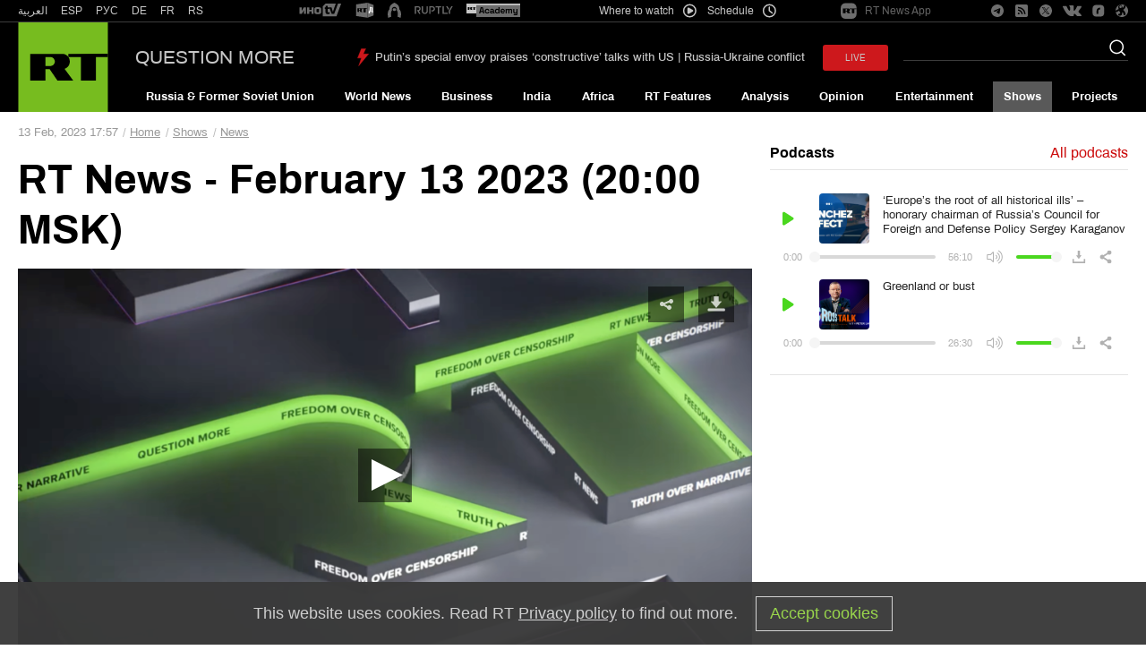

--- FILE ---
content_type: text/css
request_url: https://en.russiatoday.com/static/css/template.min.css?v=as126582285470
body_size: 67228
content:
@charset "UTF-8";img,legend{border:0}*,body{margin:0}*,legend,td,th{padding:0}.effect_blackout .media__item,.effect_blackout .media__item:hover{-webkit-transition:opacity;-webkit-transition-timing-function:ease-out;-webkit-transition-duration:.5s}html{font-family:sans-serif;-ms-text-size-adjust:100%;-webkit-text-size-adjust:100%}article,aside,details,figcaption,figure,footer,header,hgroup,main,nav,section,summary{display:block}audio,canvas,progress,video{display:inline-block;vertical-align:baseline}audio:not([controls]){display:none;height:0}[hidden],template{display:none}a{background:0 0}a:active,a:hover{outline:0}abbr[title]{border-bottom:1px dotted}b,optgroup,strong{font-weight:700}dfn{font-style:italic}mark{background:#ff0;color:#000}small{font-size:80%}sub,sup{font-size:75%;line-height:0;position:relative;vertical-align:baseline}sup{top:-.5em}sub{bottom:-.25em}svg:not(:root){overflow:hidden}hr{-webkit-box-sizing:content-box;box-sizing:content-box;height:0}pre,textarea{overflow:auto}code,kbd,pre,samp{font-family:monospace,monospace;font-size:1em}button,input,optgroup,select,textarea{color:inherit;font:inherit;margin:0}button{overflow:visible}button,select{text-transform:none}button,html input[type=button],input[type=reset],input[type=submit]{-webkit-appearance:button;cursor:pointer}button[disabled],html input[disabled]{cursor:default}button::-moz-focus-inner,input::-moz-focus-inner{border:0;padding:0}input{line-height:normal}input[type=checkbox],input[type=radio]{-webkit-box-sizing:border-box;box-sizing:border-box;padding:0}input[type=number]::-webkit-inner-spin-button,input[type=number]::-webkit-outer-spin-button{height:auto}input[type=search]{-webkit-appearance:textfield;-webkit-box-sizing:content-box;box-sizing:content-box}input[type=search]::-webkit-search-cancel-button,input[type=search]::-webkit-search-decoration{-webkit-appearance:none}fieldset{border:1px solid silver;margin:0 2px;padding:.35em .625em .75em}@font-face{font-family:Archivo;font-display:fallback;font-style:normal;font-weight:400;src:local('Archivo Regular'),local('Archivo-Regular'),url(https://fonts.gstatic.com/s/archivo/v3/k3kQo8UDI-1M0wlSfdboLnnA.woff2) format('woff2');unicode-range:U+0102-0103,U+0110-0111,U+1EA0-1EF9,U+20AB}@font-face{font-family:Archivo;font-display:fallback;font-style:normal;font-weight:400;src:local('Archivo Regular'),local('Archivo-Regular'),url(https://fonts.gstatic.com/s/archivo/v3/k3kQo8UDI-1M0wlSfdfoLnnA.woff2) format('woff2');unicode-range:U+0100-024F,U+0259,U+1E00-1EFF,U+2020,U+20A0-20AB,U+20AD-20CF,U+2113,U+2C60-2C7F,U+A720-A7FF}@font-face{font-family:Archivo;font-display:fallback;font-style:normal;font-weight:400;src:local('Archivo Regular'),local('Archivo-Regular'),url(https://fonts.gstatic.com/s/archivo/v3/k3kQo8UDI-1M0wlSfdnoLg.woff2) format('woff2');unicode-range:U+0000-00FF,U+0131,U+0152-0153,U+02BB-02BC,U+02C6,U+02DA,U+02DC,U+2000-206F,U+2074,U+20AC,U+2122,U+2191,U+2193,U+2212,U+2215,U+FEFF,U+FFFD}@font-face{font-family:Archivo;font-display:fallback;font-style:normal;font-weight:500;src:local('Archivo Medium'),local('Archivo-Medium'),url(https://fonts.gstatic.com/s/archivo/v3/k3kVo8UDI-1M0wlSdSrLO0nhLJqM.woff2) format('woff2');unicode-range:U+0102-0103,U+0110-0111,U+1EA0-1EF9,U+20AB}@font-face{font-family:Archivo;font-display:fallback;font-style:normal;font-weight:500;src:local('Archivo Medium'),local('Archivo-Medium'),url(https://fonts.gstatic.com/s/archivo/v3/k3kVo8UDI-1M0wlSdSrLO0jhLJqM.woff2) format('woff2');unicode-range:U+0100-024F,U+0259,U+1E00-1EFF,U+2020,U+20A0-20AB,U+20AD-20CF,U+2113,U+2C60-2C7F,U+A720-A7FF}@font-face{font-family:Archivo;font-display:fallback;font-style:normal;font-weight:500;src:local('Archivo Medium'),local('Archivo-Medium'),url(https://fonts.gstatic.com/s/archivo/v3/k3kVo8UDI-1M0wlSdSrLO0bhLA.woff2) format('woff2');unicode-range:U+0000-00FF,U+0131,U+0152-0153,U+02BB-02BC,U+02C6,U+02DA,U+02DC,U+2000-206F,U+2074,U+20AC,U+2122,U+2191,U+2193,U+2212,U+2215,U+FEFF,U+FFFD}@font-face{font-family:Archivo;font-display:fallback;font-style:normal;font-weight:700;src:local('Archivo Bold'),local('Archivo-Bold'),url(https://fonts.gstatic.com/s/archivo/v3/k3kVo8UDI-1M0wlSdWLNO0nhLJqM.woff2) format('woff2');unicode-range:U+0102-0103,U+0110-0111,U+1EA0-1EF9,U+20AB}@font-face{font-family:Archivo;font-display:fallback;font-style:normal;font-weight:700;src:local('Archivo Bold'),local('Archivo-Bold'),url(https://fonts.gstatic.com/s/archivo/v3/k3kVo8UDI-1M0wlSdWLNO0jhLJqM.woff2) format('woff2');unicode-range:U+0100-024F,U+0259,U+1E00-1EFF,U+2020,U+20A0-20AB,U+20AD-20CF,U+2113,U+2C60-2C7F,U+A720-A7FF}@font-face{font-family:Archivo;font-display:fallback;font-style:normal;font-weight:700;src:local('Archivo Bold'),local('Archivo-Bold'),url(https://fonts.gstatic.com/s/archivo/v3/k3kVo8UDI-1M0wlSdWLNO0bhLA.woff2) format('woff2');unicode-range:U+0000-00FF,U+0131,U+0152-0153,U+02BB-02BC,U+02C6,U+02DA,U+02DC,U+2000-206F,U+2074,U+20AC,U+2122,U+2191,U+2193,U+2212,U+2215,U+FEFF,U+FFFD}@font-face{font-family:iconfonts;font-display:fallback;src:url(/static/fonts/icon/iconfonts.eot?21333747);src:url(/static/fonts/icon/iconfonts.eot?21333747#iefix) format('embedded-opentype'),url(/static/fonts/icon/iconfonts.woff?21333747) format('woff'),url(/static/fonts/icon/iconfonts.ttf?21333747) format('truetype'),url(/static/fonts/icon/iconfonts.svg?21333747#iconfonts) format('svg');font-weight:400;font-style:normal}*{-webkit-box-sizing:border-box;box-sizing:border-box}.iframe-ration{position:relative;height:0;padding-bottom:56.25%}.iframe-ration iframe,.iframe-ration object{display:block;position:absolute;left:0;top:0;height:100%;width:100%}.updates-dates-listing{width:61.25%;margin:0 auto}@media (max-width:864px){.updates-dates-listing{width:100%}}.link{color:inherit}.link_disabled,.link_hover,.link_hover-underline,.link_hover-underline_red,.link_summary{text-decoration:none}.link_hover-underline:hover,.link_hover:hover{text-decoration:underline}.link_hover:hover{color:#cc0a0a}.link_hover-underline_red:hover{color:#cc0a0a;text-decoration:underline}.link_summary{display:block}.link_vertical-bar-symbol{position:relative;text-decoration:none;padding-left:6px;color:#044FAA}.link_vertical-bar-symbol:first-child:after{display:none}.all-links a,.author{display:inline-block}.link_vertical-bar-symbol:after{content:'|';position:absolute;left:0;bottom:0;color:#999}.schedule-channel{float:right;font-size:1.2em;line-height:1.75em;margin-top:1.5em}.schedule-channel__item{list-style:none;float:left;border:.08333333em solid #9d9d9d;margin:0 -.08333333em;padding:.25em 1.16666667em;background-color:#DCDCDC;background-image:-webkit-gradient(linear,left top,left bottom,color-stop(6%,#DCDCDC),color-stop(77%,#ECECEC));background-image:-webkit-linear-gradient(top,#DCDCDC 6%,#ECECEC 77%);background-image:-o-linear-gradient(top,#DCDCDC 6%,#ECECEC 77%);background-image:linear-gradient(to bottom,#DCDCDC 6%,#ECECEC 77%);color:#044faa;font-weight:700}.schedule-channel__item_current{background-color:#B0B0B0;background-image:none;color:#000;cursor:default}.schedule-text{margin:2.08333333em 0 2.08333333em 4.16666667em;color:#818181;font-size:1.2em;line-height:1.33333333em}.more-links{color:#757575;font-size:1.3em;font-style:italic;margin-top:.76923077em;text-align:right}.app-offer,.banners,.banners__border,.js-programs-info{text-align:center}.summary_trend-view{margin-top:.71428571em}.summary_hide{font-size:0!important}.all-links{color:#6B6B6B;font-size:1.7em;line-height:1.76470588em;margin:0 -.29411765em;font-weight:400}.all-links a{margin:0 .29411765em}@media (max-width:684px){.half-block_med-two{width:50%!important;position:relative!important;display:inline-block;vertical-align:top}}.bgcolor-2B2B2B{background:#2B2B2B}html{font-size:100.01%}body{font-family:Archivo,sans-serif;overflow-anchor:none;font-size:62.5%}body,html{height:100%}.clears-mh{clear:both;margin-top:-1px;height:1px;zoom:1}.control-width{max-width:1536px;margin:0 auto;padding:0 20px}.category-heading__title{font-size:2.6em;line-height:31px;color:#000;font-weight:400}.author{color:#999;padding:0 .38461538em .15384615em;margin-top:.15384615em;background-color:#e5e5e5;font-size:1.3em;line-height:1.46153846em;font-weight:400}.author__link{color:#044faa;text-decoration:none}.author__link:hover,.effect_blackout .media:hover .link_hover-underline{text-decoration:underline}.author__link:hover{color:#cc0a0a}.photo-day{background:#2C2C2C;padding:1em}.photo-day__title{color:#fff;font-size:2em;line-height:1.2em}.photo-day__cover{margin:1em 0}.photo-day__heading{color:#fff;font-size:1.6em;line-height:1.125em;font-weight:700}.banners iframe[src*=youtube],.banners img{max-width:100%;width:100%}.banners_padding_top{padding-top:1.5em}.banners__border{overflow:hidden;position:relative;display:block}.banners__border_color-77BC1F{border:1px solid #77BC1F}.js-hidden-row .js-schedule-table-wraper{display:none}.js-schedule-table-wraper{padding:.6em 0}.table-schedule__cell_on-air .js-schedule-table-wraper{padding:0}.js-switch_active .business-snaps__heading{background-color:#3f3f3f;position:relative;z-index:10;color:#fff}.js-switch_active .business-snaps__heading:after{content:'';float:none;position:absolute;border-color:transparent transparent transparent #3f3f3f;border-style:solid;border-width:1.85714286em 0 1.85714286em 1.21428571em;height:0;width:0;right:-1.21428571em;top:0}.js-switch_active .business-snaps__content{display:block}.js-programs-info{display:none;position:absolute;background:rgba(0,0,0,.5);right:10px;bottom:10px;overflow:hidden;cursor:pointer;color:#fff;font-size:3.5em;font-weight:700;line-height:38px;width:38px;height:38px}.effect_blackout .media__item{opacity:1;background-color:#000}.effect_blackout .media__item:hover{opacity:.5}.effect_blackout .media:hover .link_hover{color:#cc0a0a;text-decoration:underline}@media (max-width:864px){.no-scroll_js{height:100%;position:relative;overflow:hidden}}@media all and (max-width:684px){.js-programs-info{display:block}.js-programs-list.active .link_hover:hover{color:inherit;text-decoration:none}.js-programs-list.active .card__footer-top_effect-sadie{display:table;position:fixed;top:0;left:0;margin:0;width:100%;height:100%;z-index:2000;background:rgba(0,0,0,.8)}.js-programs-list.active .card__header_effect-sadie,.js-programs-list.active .card__summary_effect-sadie{color:#fff}.js-programs-list.active .footer-top_effect-sadie{display:table-cell;vertical-align:middle;padding:5em 2em}.js-switch_active .business-snaps__heading:after{content:'';display:none}}.js-close-widget{position:absolute;height:1.5em;width:1.5em;top:-2.5em;right:0;z-index:1002;cursor:pointer}.js-close-widget:after{font-family:iconfonts;content:'c';font-size:1.5em;color:#ABABAB}.widget.active{position:fixed;top:0;left:0;right:0;bottom:0;margin:auto;z-index:1001}.pencils{position:relative}.pencils__link,.pencils__title-link{text-decoration:none;overflow:hidden;position:absolute;right:0;top:0;z-index:600}.pencils__link{background:url(/static/block/pencils/icon.gif) no-repeat;height:3.6em;width:3.6em;display:block;text-indent:-9999px}.Grid-root,.pencils__title-link{display:-webkit-box;display:-ms-flexbox}.pencils__link:hover{background-position:-3.7em 0}.pencils__title-link{display:flex;-webkit-box-pack:center;-ms-flex-pack:center;justify-content:center;-webkit-box-align:center;-ms-flex-align:center;align-items:center;min-height:3em;min-width:3em;background-color:#0184b2;padding:0 14px;color:#fff;-webkit-box-sizing:border-box;box-sizing:border-box;font-size:14px}.pencils__title-link:hover{background-color:#016485}.Grid-root{display:flex;-webkit-box-orient:vertical;-webkit-box-direction:normal;-ms-flex-direction:column;flex-direction:column;max-width:1576px;margin:0 auto}.Grid-container,.Section-root{display:-webkit-box;display:-ms-flexbox}.Grid-container{display:flex;-webkit-box-orient:horizontal;-webkit-box-direction:normal;-ms-flex-direction:row;flex-direction:row}.Section-root,.header__main-wrapper{-webkit-box-orient:vertical;-webkit-box-direction:normal}.Grid-withTitle{margin-top:16px}.Grid-isSticky{position:sticky;top:24px}.Grid-marginBottom{margin-bottom:120px}@media screen and (max-width:767px){.Grid-marginBottom{margin-bottom:0}}.Grid-hideTitle{display:none;opacity:0;visibility:hidden}.Section-root{display:flex;-ms-flex-direction:column;flex-direction:column;width:100%}.Section-container{display:-webkit-box;display:-ms-flexbox;display:flex}.app-offer__logo,.app-offer__text{display:inline-block;vertical-align:middle}.Section-container:last-child{margin-bottom:0}.Section-isFloatLeft{float:left}.Section-isFloatRight{float:right}.Section-isSticky{position:sticky;top:0}.Section-isStickyTop{position:sticky;top:34px}@media all and (max-width:864px){.offers{position:fixed;top:-100%;left:0;right:0;z-index:100}.offers_mobile_js{top:0}}.app-offer{font-size:1.6em;position:relative;background:#FFF;height:55px;padding-top:5px;padding-bottom:5px;vertical-align:middle;-webkit-box-shadow:0 1px 0 0 rgba(0,0,0,.5);box-shadow:0 1px 0 0 rgba(0,0,0,.5);white-space:nowrap}.app-offer__logo_app-store,.app-offer__logo_google-play{background-repeat:no-repeat;background-position:50% 50%}.app-offer__text,.header__date{text-align:right}.app-offer__name{color:#6dc331}.app-offer__logo{margin-left:1em;line-height:1;height:55px}.app-offer__logo_google-play{width:175px;background-image:url(/static/img/google-play-badge.png);-webkit-background-size:100% auto;background-size:100% auto}.app-offer__logo_app-store{width:164px;background-image:url(/static/img/appstore.png);-webkit-background-size:100% auto;background-size:100% auto}.app-offer__close_js{display:block;height:21px;width:21px;position:absolute;right:20px;top:50%;-ms-transform:rotate(45deg);-webkit-transform:rotate(45deg);transform:rotate(45deg);margin-top:-10px}.app-offer__close_js::after,.app-offer__close_js::before{position:absolute;content:'';background:#333}.app-offer__close_js:hover::after,.app-offer__close_js:hover::before{background:#000}.extension-browser__button,.extension-browser_close-button{background-position:0 0;text-decoration:none;overflow:hidden}.app-offer__close_js::before{width:1px;height:100%;left:10px;top:0}.app-offer__close_js::after{height:1px;width:100%;top:10px;left:0}@media all and (max-width:684px){.app-offer__name{display:block}}@media all and (max-width:500px){.app-offer{text-align:left}}@media all and (max-width:480px){.app-offer{padding-top:5px;padding-bottom:5px}.app-offer__text{width:45%;font-size:.9em}.app-offer__logo{width:35%}}@media all and (max-width:400px){.app-offer__text{font-size:.8em}}.extension-browser{font-size:1.6em;min-height:56px;width:100%;background-color:#0059B2;position:relative;margin:0;padding:0}.extension-browser__button{background-image:url(/static/img/icon/icon-button_install_extension.png);background-repeat:no-repeat;width:155px;height:30px;float:right;margin-top:12px;padding:0;margin-right:30px}.extension-browser_close-button{background-image:url(/static/img/icon/icon_close_chrome_extension.png);position:absolute;right:16px;top:16px;text-indent:-1000px;height:24px;width:24px;background-repeat:no-repeat;margin:0;padding:0}.overlapping i:after,.photo-tape_link-back:after{text-indent:0;font-family:iconfonts}.extension-browser_message{color:#fff;font-size:.9em;min-height:38px;margin:0 190px 0 0;padding:10px 0;padding-left:48px;line-height:1.2em;position:relative}.extension-browser_message:after{background-image:url(/static/img/icon/icon_browse.png);background-repeat:no-repeat;display:block;width:40px;height:38px;position:absolute;left:2px;top:8px;float:none;margin-right:0;cursor:default;content:''}.extension-browser__chrome .extension-browser_message:after{background-position:0 -97px}.extension-browser__firefox .extension-browser_message:after{background-position:0 0}.header__section{background-color:#000;position:relative}.header__section_transparent{background-color:transparent}.header__content{max-width:1536px;padding:0 20px;margin:0 auto;position:relative;display:-webkit-box;display:-ms-flexbox;display:flex;-webkit-box-align:center;-ms-flex-align:center;align-items:center;-webkit-box-pack:justify;-ms-flex-pack:justify;justify-content:space-between}.header__section_upper{color:#C7C7C7;border-bottom:.5px solid rgba(199,199,199,.3)}.header__section_border-bottom_gray:after{content:'';display:block;clear:both}.header__alternative-links,.header__rtshop,.header__social{float:right;margin-left:2%}.header__langs,.header__media-projects{float:left;margin-right:2%}.header__media-projects{margin-left:40px}.header__logo{height:100px;text-transform:uppercase}.header__logo a{display:block;height:100%}@media (max-width:720px){.header__logo .logo__text{display:none}}.header__line,.header__main-wrapper{display:-webkit-box;display:-ms-flexbox}.header__main-wrapper{-webkit-box-flex:1;-ms-flex-positive:1;flex-grow:1;-ms-flex-item-align:stretch;align-self:stretch;padding-left:30px;display:flex;-ms-flex-direction:column;flex-direction:column;-webkit-box-pack:justify;-ms-flex-pack:justify;justify-content:space-between;color:#C7C7C7}@media (max-width:1200px){.header__main-wrapper{padding-left:15px}}.header__line{display:flex;-webkit-box-align:center;-ms-flex-align:center;align-items:center;padding-top:25px}.header__title{font-size:21px;line-height:140%;text-transform:uppercase;margin-right:50px;color:#C7C7C7;text-decoration:none}.header__rtshop .rtshop{text-decoration:none;color:inherit;display:-webkit-box;display:-ms-flexbox;display:flex;-webkit-box-align:center;-ms-flex-align:center;align-items:center}.header__rtshop .rtshop__title{font-size:1.2em;line-height:2em;display:inline-block;vertical-align:middle;margin-right:9px}.header__rtshop .rtshop__icon{display:inline-block;width:19px;height:15px;background-image:url(/static/img/icon/shop-rt.svg);background-attachment:scroll;-webkit-background-size:cover;background-size:cover;background-position:center;background-repeat:no-repeat no-repeat;vertical-align:middle;margin-left:2px}@media (max-width:480px){.header__live{margin-left:1em}}.header__us-election{display:inline-block;vertical-align:top;line-height:7.9em;float:left;margin-left:2.7em}.header__us-election .us-election-button{display:inline-block;background:url(/static/img/pages/usa-president-election/us_election.svg) center no-repeat #fff;width:86px;height:11px;padding:8px 28px;vertical-align:middle;-webkit-border-radius:25px;border-radius:25px}@media (max-width:480px){.header__us-election{margin-left:1em}.header__us-election .us-election-button{padding:8px 10px}}@media (max-width:373px){.header__us-election .us-election-button{padding:8px 0;background:url(/static/img/pages/usa-president-election/us_election.svg) center no-repeat #000;-webkit-border-radius:0;border-radius:0;width:70px;-webkit-background-size:contain;background-size:contain}}.header__seach-form{position:absolute;right:2em;top:2em;width:19.6%}.button,.button__link{text-align:center}@media (max-width:1110px){.header__langs,.header__media-projects{float:left;margin-right:1%}.header__media-projects{margin-left:10px}.header__rtshop{margin-left:1%}.header .media-projects .header-alternative-links-inotv,.header .media-projects .header-alternative-links-rtd{margin-right:16px}.header .media-projects__link:last-child{margin-right:0}}@media screen and (min-width:1024px){.header__nav_float_js{position:fixed;left:0;right:0;top:0;z-index:1000;-webkit-box-shadow:0 2px 5px rgba(0,0,0,.4);box-shadow:0 2px 5px rgba(0,0,0,.4);background:#000;padding:0 2em}}@media screen and (max-width:1023px){.header__content_nav,.header__date,.header__lightning,.header__seach-form,.header__section_upper,.header__title{display:none}.header{z-index:99;top:0;left:0;right:0;position:fixed;-webkit-transition:top 875ms ease-out;-o-transition:top 875ms ease-out;transition:top 875ms ease-out}.header__content,.header__line{padding:0}.header__logo{height:50px}.header__logo svg{width:50px;height:50px}.header__live,.header__us-election{line-height:4.9em}.header_top-interval_js{margin-top:65px}.header_hide_js{top:-100%;-webkit-transition:top 3.5s ease-out;-o-transition:top 3.5s ease-out;transition:top 3.5s ease-out}}.copyright__logotip{margin-right:0;width:2.5em;height:2.5em;position:absolute;margin-top:-21px;top:50%;left:1em}@media screen and (max-width:575px){.copyright{line-height:normal}}.layout{height:auto!important;height:100%;min-height:100%;position:relative;min-width:300px;background-color:#262626}.layout_bg-color_fff{background-color:#fff}.layout__content-before_decoration{background-color:#2D2D2D;padding-bottom:3em;color:#DDD}.layout__social{display:none;background-color:#000}.layout__lightning{display:none;background-color:#303030}.layout__breaking_bg_color2d2d2d{background-color:#2d2d2d}.layout__upper-content,.layout__wide-content--black{background-color:#000;color:#fcfcfc}.layout__wide-content{position:relative;width:100%}.layout__upper-content{position:relative;margin-bottom:40px}@media screen and (max-width:768px){.layout__upper-content_right-column{display:none}}.layout__upper-content a{color:inherit}.layout .category-heading{margin-bottom:10px}.layout__content,.layout__control-width{max-width:1536px;padding:0 2em;margin:0 auto}.layout__content{padding-bottom:3em}.layout__content_preview{max-width:1057px;-webkit-box-sizing:border-box;box-sizing:border-box}.layout__content-games-category{padding-top:34px;padding-bottom:60px;position:relative;background-image:url(/static/img/gradient-games.png);background-position:top;background-repeat:no-repeat;-webkit-background-size:cover;background-size:cover}.layout__wrapper{background-color:#fff}.layout__control-width_top-banner{padding-top:1.5em}.layout__content_us-elections-2016{background-color:#1D3547}.layout__content_us-elections-2016 .category-heading,.layout__content_us-elections-2016 .summary{color:#fff}@media (max-width:760px){.layout{overflow-x:hidden}.layout__content-games-category{padding-top:20px;padding-bottom:20px;background-image:url(/static/img/gradient-games-mobile.png)}}@media (max-width:768px){.layout .category-heading{margin-bottom:15px}}@media screen and (max-width:1023px){.layout__header{height:50px}.layout__header_top-interval_js{height:117px}.layout__lightning,.layout__social{display:block}}.static-two,.static-two-med-one,.static-two_hight-four_med-two_low-one,.static-two_hight-two_med-two_low-one,.static-two_low-one,.static-two_med-one{width:50%}.static-three_high-two_low-one,.static-three_low-one,.static-three_med-one{width:33.33%}.static-four_med-one,.static-four_med-two_low-one,.static-four_to_low-one{width:25%}.static-24_high-100{width:24.5%}.static-75_high-100,.static-75_high-100_med-hidden{width:75.5%}.static-66_high-100,.static-66_med-100{width:66.66%}.static-33_high-100,.static-33_high-hidden,.static-33_med-100{width:33.33%}.static-one_high-two_low-one,.static-one_high-two_med-one,.static-one_hight-three_low-one{width:100%}.static-54_hight-100{width:54.8%}.static-45_hight-100{width:45.2%}@media (max-width:864px) and (min-width:684px){.high-hidden{display:none!important}}@media (max-width:864px){.static-33_high-hidden{display:none!important}.static-24_high-100,.static-33_high-100,.static-45_hight-100,.static-54_hight-100,.static-66_high-100,.static-75_high-100,.static-75_high-100_med-hidden{width:100%}.static-one_high-two_low-one,.static-one_high-two_med-one,.static-three_high-two_low-one{width:50%}.static-four_to_low-one,.static-one_hight-three_low-one{width:33.33%}.static-two_hight-four_med-two_low-one{width:25%}}@media (max-width:684px){.static-33_med-100,.static-66_med-100,.static-four_med-one,.static-one_high-two_med-one,.static-one_hight-three_med-one,.static-three_med-one,.static-two-med-one,.static-two_med-one{width:100%}.static-four_med-two_low-one,.static-four_to_low-one,.static-two_hight-four_med-two_low-one,.static-two_hight-two_med-two_low-one{width:50%}.static-75_high-100_med-hidden{display:none!important}}@media (max-width:479px){.static-four_med-two_low-one,.static-four_to_low-one,.static-one_high-two_low-one,.static-three_high-two_low-one,.static-three_low-one,.static-two_hight-four_med-two_low-one,.static-two_hight-two_med-two_low-one,.static-two_low-one{width:100%}}.columns{margin:0 -2em;position:relative}.columns_margin_zero{margin:0}.columns_retreat_bottom{margin-bottom:3em}.columns_retreat_bottom .columns__column{margin-bottom:0}.columns__column{display:inline-block;vertical-align:top}.columns__column_bottom{vertical-align:bottom}.columns__column_middle,.nav__link_icon{vertical-align:middle}.columns__content{margin:0 2em}.columns__content_mainbanner{margin:0 1em}.columns__content_us-elections-2016_left{margin:0 0 0 2em}@media all and (max-width:864px){.columns__content_us-elections-2016_left{margin-left:0}.columns__content_us-elections-2016_right{margin:0 1em}}.columns__header_us-elections-2016,.columns__header_us-elections-2016_left{font-weight:700;display:block;font-size:20px;color:#000;margin:0 .5em 26px;padding-top:25px}@media all and (max-width:864px){.columns__header_us-elections-2016,.columns__header_us-elections-2016_left{margin-bottom:23px}}.columns__header_us-elections-2016_left{color:#cf1920;margin-bottom:14px}@media all and (min-width:864px){.columns__header_us-elections-2016_left{margin-left:0}}@media all and (max-width:864px){.columns__header_us-elections-2016_left{margin:0 1em 23px}.columns__header_us-elections-2016{margin-top:10px}}@media all and (max-width:684px){.columns__header_us-elections-2016{margin-top:16px}}.columns__content_border{border:1px solid #fff}.columns__content_border_555{border:1px solid #555}.columns_bgcolor-2B2B2B{background:#2B2B2B;margin:0}.columns__separator{background:#cdcdcd;background:-webkit-gradient(linear,left top,right top,color-stop(0,#cdcdcd),color-stop(5%,#ececec),color-stop(100%,#fefefe));background:-webkit-linear-gradient(left,#cdcdcd 0,#ececec 5%,#fefefe 100%);background:-o-linear-gradient(left,#cdcdcd 0,#ececec 5%,#fefefe 100%);background:-webkit-gradient(linear,left top,right top,from(#cdcdcd),color-stop(5%,#ececec),to(#fefefe));background:linear-gradient(to right,#cdcdcd 0,#ececec 5%,#fefefe 100%);filter:progid:DXImageTransform.Microsoft.gradient(startColorstr='#cdcdcd', endColorstr='#fefefe', GradientType=1);height:100%;width:2em;position:absolute;left:66.66%;top:0;padding-bottom:3em}.columns__separator_us-elections-2016{left:33.33%}.columns__actual-trends{padding-top:1.5em}@media (max-width:864px){.columns__column_high_hidden,.columns__separator{display:none}.columns__content_high-center{text-align:center}}@media (min-width:864px){.columns_margin_main-top{margin:0 -.5em}.columns__content_newsline{margin:0 6px}.columns__content_buttons{margin:0 8px}.columns__content_margin_main-top{margin:0 .5em}}@media (max-width:684px){.columns_margin_main-top{display:-webkit-box;display:-ms-flexbox;display:flex;-webkit-box-orient:vertical;-webkit-box-direction:normal;-ms-flex-direction:column;flex-direction:column}.columns .static-24_high-100,.columns_margin_main-top .static-75_high-100{-webkit-box-flex:1;-ms-flex:1;flex:1;-webkit-box-ordinal-group:3;-ms-flex-order:2;order:2}.columns__column_newsline.static-75_high-100{-webkit-box-ordinal-group:2;-ms-flex-order:1;order:1}.columns__content_border-retreat{border:0}.columns__column_med_hidden,.columns__content_med_hidden{display:none}}.error-pages{padding:2em 0 22em}.error-pages_not-padding{padding-bottom:0}.error-pages__heading{font-size:1.6em;line-height:1.5em;margin:.375em 0;font-weight:400;color:#000}.error-pages__strong{font-size:1.6em;line-height:1em;font-weight:400;display:block;margin-top:.6875em}.error-pages__list-item{font-size:1.5em;line-height:1.4em;list-style:none}.error-pages__social{margin-top:3.6em;padding:1.2em 2.2em 1em;border:1px solid #999;display:inline-block}@media (max-width:684px){.error-pages{padding-bottom:2em}}@media (max-width:321px){.error-pages__social{padding:1.2em 1.1em 1em}}.news-block{padding:1.5em 0}.news-block-top{margin:2em 0 1.5em;padding:0 0 1em}.news-block__card{padding:0 1em}.news-block_padding_size_small{padding:.5em 0}.news-block_padding_size_normal{padding:2em 0}.news-block_padding_size_zero{padding:0}.news-block_margin_size_zero{margin:0}.news-block__vertical-menu{color:#044faa;margin-top:.9em;margin-left:-1em}.news-block_border_c1{border-top:1px solid #c1c1c1}.news-block_heading{padding-top:1.5em}.news-block_heading_card-rows{padding:1.5em 0 0}@media all and (max-width:864px){.news-block_high-hidden{display:none}}@media screen and (max-width:768px){.news-block{padding:0}.news-block-top{padding-bottom:1em}.news-block__card{padding:0 1em}.news-block_padding_size_small{padding:.5em 0}.news-block_padding_size_normal{padding:2em 0}}.card-rows{margin:0 -1em}.card-rows_hidden{overflow:hidden}.card-rows_margin-minus{margin-top:-1.5em}.card-rows__authors{display:grid;grid-template-columns:auto auto}.card-rows__item{display:inline-block;vertical-align:top;list-style:none}.card-rows__item_background-color{position:relative;margin:0}.card-rows__item_background-color:after{content:'';background-color:#3F3F3F;position:absolute;left:0;width:100%;top:0;height:100em}.card-rows__item_learn-russian-menu{display:inline-block;vertical-align:top;width:33.33%}.card-rows__item_more_bottom{vertical-align:bottom}.card-rows_bgcolor-2B2B2B{background:#2B2B2B;margin:0}.card-rows_bgcolor-E9E9E9{background:#E9E9E9;margin:0;color:#000;padding:0}.card-rows__content{padding:0 1em 1em;margin:1.5em 0 .5em}.card-rows__content_border_555{padding:0;margin:1em;border:.1em solid #555}.card-rows__content_bgcolor_e6e6e6{padding-top:1em;border:1px solid #c1c1c1;background-color:#e6e6e6}.card-rows__content_padding-bottom_zero{padding-bottom:0}.card-rows__content_padding-zero{padding-bottom:0;margin-bottom:0}.card-rows__content_margin-zero{margin:0}.card-rows__content_color_white{border-top:2em solid #fff;position:relative;z-index:1;margin:0}.card-rows__content_color_white:after,.card-rows__content_color_white:before{width:1em;background-color:#fff;height:100em;position:absolute;top:0;z-index:1;content:''}.card-rows__content_color_white:after{left:0}.card-rows__content_color_white:before{right:0}@media (min-width:864px){.card-rows_padding-top-static{margin:1em 0 2em}.card-rows__content_not-padding-static{padding:0;margin:0}.card-rows__authors{grid-template-columns:auto auto auto}}@media (min-width:684px){.card-rows__content_border-retreat{border:1px solid #fff;border-bottom:0;margin:.5em;padding:.5em .5em 0}}@media (max-width:684px){.card-rows__content_not-padding-static{padding-bottom:0}}@media (max-width:479px){.card-rows__content_border_555{margin:0;padding:1em;border:0;border-top:.1em solid #555}.card-rows__authors{grid-template-columns:auto}}.card-list__item{list-style:none;padding-bottom:15px;border-bottom:1px solid #C7C7C7;margin-bottom:15px}.card-list__item:last-child{border-bottom:none}@media screen and (max-width:768px){.card-list__item{padding-bottom:0;border:none}}.card-list__item_margin_bottom{margin-bottom:3em}.card-list__item .card__cover--hidden,.card-list__item .card__cover--second{display:none}.card-list__item_grid,.card-underline__item{display:inline-block;vertical-align:top}.card-list__item_us-elections-2016{border-top:1px solid #e8e8e8;padding:16px 2em 23px 0;margin-bottom:0}@media (max-width:864px){.card-list__item_us-elections-2016{margin-left:2em;margin-right:2em;padding-left:0}}.card-list__item_news-us-elections-2016{padding-top:23px;margin-bottom:9px;border-top:1px solid #e7e7e7}@media all and (max-width:864px){.card-list__item_news-us-elections-2016{padding-top:16px}}@media all and (min-width:864px){.card-list__item_news-us-elections-2016:first-child{border-top:0}}.card-list__content{padding:0 1em 1em;margin:1.5em 0 .5em}@media (min-width:479px){.card-list_two-sides .card-list__item{margin-left:52.5%;width:calc(50% - 20px);margin-left:calc(50% + 20px)}.card-list_two-sides .card-list__item:nth-child(1){float:left;width:50%;margin-left:0;padding-right:20px}.card-list_two-sides .card-list__item:nth-child(1) .card-list__title{position:absolute}.card-list_two-sides .card-list__item:nth-child(1) .card-list__cover{padding-top:35px}.card-list_two-sides .card-list__item:nth-child(2){padding-top:32px}.card-list_two-sides .card{overflow:visible}.card-list_two-sides .card__title{width:200%}}.card-underline{margin:1em -1em}.card-underline__item{list-style:none}.card-underline__content{margin:0 1em;border-bottom:.1em solid #c1c1c1;padding:.5em 0}.card-underline__content-right_underline_1,.card-underline__content_underline_1,.card-underline__content_underline_2{border-top:.1em solid #c1c1c1}@media (max-width:864px){.card-underline__content-right_underline_2{border-top:.1em solid #c1c1c1}}@media (max-width:479px){.card-underline__content-right_underline_2,.card-underline__content_underline_2{border-top:0}}.media{position:relative}.media #mediaspace_wrapper,.media__image,.media__video,.media__youtube{position:relative;height:0;padding-bottom:56.25%;width:100%}.media #mediaspace_wrapper--playIcon,.media__image--playIcon,.media__video--playIcon,.media__youtube--playIcon{position:absolute;left:50%;top:50%;margin-left:-14px;margin-top:-14px}.media #mediaspace_wrapper--trendCover,.media__image--trendCover,.media__video--trendCover,.media__youtube--trendCover{padding-bottom:0;height:300px;height:-webkit-fit-content;height:-moz-fit-content;height:fit-content}.media__image-animated{width:-webkit-fit-content!important;width:-moz-fit-content!important;width:fit-content!important}.media__image_ration-100{padding-bottom:100%}.media__image_all-authors{padding-bottom:7em}.media__image_author{padding-bottom:115%;-webkit-border-radius:5px;border-radius:5px;overflow:hidden}.media__image_author img{-o-object-fit:cover;object-fit:cover}.media #mediaspace_wrapper iframe,.media #mediaspace_wrapper object,.media__video iframe,.media__video object,.media__youtube-frame{display:block;position:absolute;left:0;top:0;height:100%;width:100%}.media__item{display:block;width:100%;height:auto;max-width:100%}.media__item_bgi,.media__item_ratio{left:0;top:0;height:100%;position:absolute}.media__item_bgi{-webkit-background-size:cover;background-size:cover;background-position:center center}.media__item_ratio{width:auto;max-width:none}.media__footer_size{font-size:.95em;min-height:5.26315789em}.media__footer_size_no-min-height{font-size:.95em}.media__footer_bottom{width:100%}.media__title{font-size:1.4em;display:block;line-height:1.28571429em;margin:.71428571em 0}.media__title_arcticle,.media__title_footer{color:#999;font-size:1.3em;margin-top:10px}.media__title_mainepisodes{font-size:1.6em;line-height:1.375em;padding:.28571429em .42857143em;font-weight:700;margin-top:0}.media__title_mainepisode_no-padding-left-right{font-size:18px;line-height:1.375em;padding:8px 0 0;font-weight:700;margin:0 0 8px}.media__image_type_video:after{content:'';height:2.8em;width:2.8em;top:.5em;left:.5em;-webkit-border-radius:.3em;border-radius:.3em;position:absolute;background:rgba(221,221,221,.7)}.media__image_type_video:before{content:'';position:absolute;border-style:solid;border-width:.7em 0 .7em 1.2em;border-color:transparent transparent transparent #5e5c5b;width:0;height:0;top:1.9em;left:1.9em;margin-left:-.5em;margin-top:-.7em;z-index:1}.card,.card__summary_all-author{position:relative;overflow:hidden}@media (max-width:684px){.media_med_float-left{width:49%;float:left;margin-right:2%}}@media (max-width:479px){.media_med_float-left{float:none;margin-right:0;width:100%}.media_low_float-left{width:49%;float:left;margin-right:2%}.media__footer_bottom{border-top:0;color:inherit;background-color:transparent}.media__image_low-left,.media__image_low-main-left{margin-bottom:1em}.media__image_low-left .media__image,.media__image_low-main-left .media__image{padding-bottom:28.125%;width:50%;float:left}.media__image_low-left .media__title_footer,.media__image_low-main-left .media__title_footer{padding:0;margin-left:52%}.media__title_arcticle,.media__title_footer{padding:.28571429em 0}}.card-making-news{margin:11.5px 0;display:-webkit-box;display:-ms-flexbox;display:flex}.card__live-button{margin-top:.13333333em}.card__title{font-size:2em;line-height:1.2em;margin-bottom:.3em;color:#000}.card__title_mainnews{font-weight:700;font-size:2.5em}.card__title-program_color_A00505{color:#A00505;line-height:normal}.card__title_color_A00505{color:#A00505}.card__title-authors_color_A00505{color:#A00505;line-height:1em}.card__live-updates{color:#a00505;font-size:.66666667em}.card__live-updates_color_fc7e75{color:#fc7e75}.card__header{font-size:1.8em;line-height:1.4em;display:block;font-weight:500}.card__header-making-news{font-size:1.5em;width:60%}.card__header_color{color:#fff;margin:0;padding:.26666667em 1em 0 .53333333em;border-top:.1em solid #fff;font-size:1.5em;line-height:1.5em}.card__header_color .link_hover:hover{text-decoration:underline;color:#fff}.card__header_color_A00505{color:#A00505;padding-top:.1em}.card__header_top-news{font-size:1.9em;line-height:1.4em;display:block;color:#a00505;font-weight:600;margin-bottom:.42105263em}.card__header_vertical_padding-to-low{margin-top:.5em}.card__header_serp-list{font-size:1.8em;margin-bottom:.55555556em;line-height:1.16666667em;font-weight:400}.card__header_color_044faa{color:#044faa}.card__href{font-size:1.1em;line-height:1.54545455em;color:#878787}.card__date{margin:.5em 0}.card__date_serp-list,.card__date_tags{margin:0}.card__cover{-webkit-border-radius:5px;border-radius:5px;overflow:hidden}.card__cover_color_fff{color:#fff!important}.card__cover_projects-russiapedia{float:left;width:26%;margin-top:.6em;margin-right:4%;margin-bottom:0}.card__cover:hover+.card__header{text-decoration:underline;color:#cc0a0a}.card__cover_serp-list{float:left;margin:.6em 1em 0 0;width:15.5em}.card__cover_all-flleft{width:49%;float:left;margin-right:2%;margin-top:.6em}.card__cover_trends{width:37%;float:left;margin-top:.6em}.card__cover_all-flleft_small-size{width:17.5%;float:left;margin-right:2%;margin-bottom:0;margin-top:.6em}.card__cover_all-flleft_120-size{width:120px;float:left;margin-right:20px}.card__cover_author-flleft_small-size{width:5em;float:left;margin-bottom:0;margin-top:.5em}.card__cover_width-auto{width:auto}.card__link{text-decoration:none}.card__link:hover .card__header{text-decoration:underline;color:#cc0a0a}.card__summary{color:#000;font-size:1.5em;line-height:1.4em;margin-top:.4em}.card__summary_all-author{margin-left:4em;margin-top:.26666667em;height:4.8em;line-height:1.46666667em}.card__summary_all-author:after{content:'';background-color:transparent;background:-webkit-gradient(linear,left top,right bottom,color-stop(20%,#fff),color-stop(70%,rgba(255,255,255,0)));background:-webkit-linear-gradient(135deg,#fff 20%,rgba(255,255,255,0) 70%);background:-o-linear-gradient(135deg,#fff 20%,rgba(255,255,255,0) 70%);background:linear-gradient(315deg,#fff 20%,rgba(255,255,255,0) 70%);filter:progid:DXImageTransform.Microsoft.gradient(startColorstr='#ffffff', endColorstr='#00ffffff', GradientType=1);width:5.06666667em;height:1.66666667em;display:inline-block;position:absolute;right:0;bottom:0}.card__category-links_trends,.card__date_trends,.card__header_trends,.card__summary_trends{margin-left:39%}.card__category-links{font-size:1.3em;line-height:1em;display:block;color:#044faa;font-weight:400}.card__wrapper{overflow:hidden;margin-bottom:.6em}.card__decorline-verticall{position:relative;padding-left:2em}.card__cover_effect-sadie{margin-bottom:0;border-bottom:0;position:relative}@media all and (min-width:684px){.card_effect-sadie::before{content:'';opacity:0;-webkit-transform:translate3d(0,50%,0);transform:translate3d(0,50%,0);-webkit-transition:opacity .35s,-webkit-transform .35s;-o-transition:opacity .35s,transform .35s;transition:opacity .35s,transform .35s;transition:opacity .35s,transform .35s,-webkit-transform .35s}.card_effect-sadie:hover .card__footer-top_effect-sadie,.card_effect-sadie:hover::before{opacity:1;visibility:visible;-webkit-transform:translate3d(0,0,0);transform:translate3d(0,0,0)}.card__footer-top_effect-sadie{padding:1em 0;opacity:0;visibility:hidden;-webkit-transform:translate3d(0,1em,0);transform:translate3d(0,1em,0);-webkit-transition:opacity .35s,-webkit-transform .35s;-o-transition:opacity .35s,transform .35s;transition:opacity .35s,transform .35s;transition:opacity .35s,transform .35s,-webkit-transform .35s;position:absolute;top:0;left:0;width:100%;height:100%;background:rgba(0,0,0,.8);z-index:1}.card__header_effect-sadie,.card__summary_effect-sadie{color:#fff;padding:0 1em}.card__footer-top_effect-sadie:after{content:'';background:-webkit-gradient(linear,left top,left bottom,color-stop(0,rgba(0,0,0,0)),color-stop(40%,#000));background:-webkit-linear-gradient(top,rgba(0,0,0,0) 0,#000 40%);background:-o-linear-gradient(top,rgba(0,0,0,0) 0,#000 40%);background:-webkit-gradient(linear,left top,left bottom,from(rgba(0,0,0,0)),color-stop(40%,#000));background:linear-gradient(to bottom,rgba(0,0,0,0) 0,#000 40%);position:absolute;left:0;bottom:0;width:100%;height:5em}}.actual-trends .gradient__left:before,.news-line__controls-prev:after{content:'l'}@media all and (min-width:479px){.card__cover_to-low-flleft{float:left;width:49%;margin-top:.6em;margin-right:2%}}@media all and (max-width:684px){.card__footer-top_effect-sadie{display:none}}@media (max-width:479px){.card__cover_author-flleft_small-size,.card__summary_all-author:after,.card__summary_trends{display:none}.card__header_top-news{margin-top:.36842105em}.card__header_all-author,.card__summary_all-author{margin-left:0}.card__summary_all-author{height:auto}}.card__header_main-in-list{font-size:18px;line-height:23px;font-weight:600;margin-top:20px}.card__header_secondary-in-list{font-size:18px;line-height:23px;font-weight:400}.actual-trends{overflow:hidden;border-top:1px solid #D9D9D9;border-bottom:1px solid #D9D9D9;color:#044EAA}.actual-trends_viewport{position:relative;height:20px}.actual-trends .frame{overflow-x:auto;overflow-y:hidden;height:60px;-webkit-overflow-scrolling:touch}.actual-trends ul{display:-webkit-box;display:-ms-flexbox;display:flex;-webkit-box-orient:horizontal;-webkit-box-direction:normal;-ms-flex-direction:row;flex-direction:row;-webkit-box-align:center;-ms-flex-align:center;align-items:center;-webkit-box-pack:start;-ms-flex-pack:start;justify-content:flex-start}.article__share,.main-promobox__item:first-child{-webkit-box-orient:vertical;-webkit-box-direction:normal}.actual-trends li{font-size:13px;list-style:none}.actual-trends li .frame__link{text-decoration:none;line-height:20px;margin-right:15px;margin-left:15px;white-space:nowrap}.actual-trends li .frame__link:hover{text-decoration:underline;color:#960202}.actual-trends li .frame__link_blue{color:#044EAA}.actual-trends li:first-child a{margin-left:0}.actual-trends li:last-child a{margin-right:0}.actual-trends .gradient{position:absolute;width:50px;top:0;bottom:0;z-index:10;cursor:pointer;display:none}.actual-trends .gradient:before{position:absolute;line-height:20px;font-family:iconfonts;color:#B8B8B8}.actual-trends .gradient__left{left:0;background:-webkit-gradient(linear,left top,right top,color-stop(30%,#fff),color-stop(96%,rgba(255,255,255,0)),color-stop(97%,rgba(255,255,255,0)));background:-webkit-linear-gradient(left,#fff 30%,rgba(255,255,255,0) 96%,rgba(255,255,255,0) 97%);background:-o-linear-gradient(left,#fff 30%,rgba(255,255,255,0) 96%,rgba(255,255,255,0) 97%);background:linear-gradient(to right,#fff 30%,rgba(255,255,255,0) 96%,rgba(255,255,255,0) 97%)}.actual-trends .gradient__left:before{left:5px}.actual-trends .gradient__right{right:0;background:-webkit-gradient(linear,left top,right top,color-stop(6%,rgba(255,255,255,0)),color-stop(54%,#fff));background:-webkit-linear-gradient(left,rgba(255,255,255,0) 6%,#fff 54%);background:-o-linear-gradient(left,rgba(255,255,255,0) 6%,#fff 54%);background:linear-gradient(to right,rgba(255,255,255,0) 6%,#fff 54%);display:block}.actual-trends .gradient__right:before{content:'n';right:5px}.main-promobox{position:relative;width:100%}.main-promobox__list{display:grid;grid-auto-flow:column;grid-template-columns:repeat(2,1fr);grid-column-gap:20px}.main-promobox__item{position:relative;list-style:none;display:-webkit-box;display:-ms-flexbox;display:flex;-webkit-box-align:center;-ms-flex-align:center;align-items:center;grid-column:2;padding:10px 0}.main-promobox__item:first-child{grid-row-start:1;grid-row-end:5;-ms-flex-direction:column;flex-direction:column}.main-promobox__item:first-child .main-promobox__link{color:#fff}.main-promobox__item:first-child .main-promobox__summary{color:#c7c7c7;font-size:16px;line-height:1.5;font-weight:400}.main-promobox__item:first-child .main-promobox__heading{width:100%;height:0;padding-top:56.25%;-ms-flex-preferred-size:auto;flex-basis:auto;position:absolute;background:-webkit-gradient(linear,left top,left bottom,color-stop(23.08%,rgba(0,0,0,0)),to(#000));background:-webkit-linear-gradient(top,rgba(0,0,0,0) 23.08%,#000 100%);background:-o-linear-gradient(top,rgba(0,0,0,0) 23.08%,#000 100%);background:linear-gradient(180deg,rgba(0,0,0,0) 23.08%,#000 100%);font-weight:700;font-size:27px;line-height:32px;-webkit-border-radius:5px;border-radius:5px;overflow:hidden}.main-promobox__item:first-child .main-promobox__wrapper{position:absolute;bottom:0;padding:20px 15px;margin-left:0}.main-promobox__item:first-child .main-promobox__cover{width:100%;-ms-flex-preferred-size:auto;flex-basis:auto}.main-promobox__item:nth-child(-n+5){grid-column:1}.main-promobox__item:hover .main-promobox__link{color:#A00505}.main-promobox__item:first-child:hover .main-promobox__link{color:#fff;text-decoration:underline}.main-promobox__wrapper{margin-left:5%}.main-promobox__link{display:inline;color:#000;position:relative}.main-promobox__thunderbolt svg{margin-bottom:-4px}.main-promobox__cover{-ms-flex-preferred-size:20%;flex-basis:20%;-webkit-border-radius:5px;border-radius:5px;overflow:hidden}.main-promobox__cover video{max-width:100%!important}.main-promobox__heading{height:auto;font-size:18px;line-height:23px;position:relative;font-weight:500;-ms-flex-preferred-size:80%;flex-basis:80%;text-decoration:none}.showDesktop .heading,.tps-desktop .heading,.tps-india .heading{display:-webkit-box;display:-ms-flexbox;display:flex;-webkit-box-align:center;-ms-flex-align:center;align-items:center}.showDesktop .heading .link,.tps-desktop .heading .link,.tps-india .heading .link{margin-right:10px}.showDesktop .top-stories__greenline,.tps-desktop .top-stories__greenline,.tps-india .top-stories__greenline{position:relative;-webkit-box-flex:1;-ms-flex-positive:1;flex-grow:1;height:8px;background-color:#77bc1f}.showDesktop .top-stories__greenline::after,.tps-desktop .top-stories__greenline::after,.tps-india .top-stories__greenline::after{content:'';position:absolute;right:8px;width:8px;height:8px;border-left:4px solid #fff;border-right:4px solid #fff}.promo-buttons,.top-stories--mobile,.tps-summary,.transformer--mobile{display:none}@media screen and (max-width:1200px){.main-promobox{padding-bottom:0;height:auto}.main-promobox__list{display:block}.main-promobox__item{padding:20px 0;border-bottom:1px solid #E7E7E7}.main-promobox__item:last-child{border-bottom:none}.main-promobox__item:first-child{-webkit-box-orient:horizontal;-webkit-box-direction:normal;-ms-flex-direction:row;flex-direction:row}.main-promobox__item:first-child .main-promobox__heading{height:auto;padding-top:0;position:relative;background:0 0;-ms-flex-preferred-size:70%;flex-basis:70%;font-size:18px;line-height:23px}.main-promobox__item:first-child .main-promobox__wrapper{position:relative;padding:9px 0 0;margin-left:5%}.main-promobox__item:first-child .main-promobox__link{color:#000}.main-promobox__item:first-child .main-promobox__summary{font-size:15px;line-height:1.4}.main-promobox__item:first-child .main-promobox__cover{width:auto;-ms-flex-preferred-size:30%;flex-basis:30%;margin:0}.main-promobox__item:first-child:hover .main-promobox__link{color:#A00505;text-decoration:none}.main-promobox__heading{-ms-flex-preferred-size:70%;flex-basis:70%;margin-left:0}.main-promobox__cover{width:auto;-ms-flex-preferred-size:30%;flex-basis:30%}.main-promobox__wrapper{padding-top:9px}}@media screen and (max-width:768px){.main-promobox{padding-top:20px}.main-promobox--mobile{display:none}.main-promobox--mobile--active{display:block}.main-promobox__list{padding-bottom:10px}.main-promobox__item{border-bottom:none;border-top:1px solid #E7E7E7;padding:10px 0}.main-promobox__heading{-ms-flex-preferred-size:50%;flex-basis:50%;font-size:15px;line-height:21px}.main-promobox__wrapper{padding:0;margin-left:0}.main-promobox__cover{-ms-flex-preferred-size:50%;flex-basis:50%;margin-right:20px}.main-promobox__item:first-child{display:block;border-top:none;padding-top:0;padding-bottom:20px}.main-promobox__item:first-child .main-promobox__heading{display:block;width:100%;height:0;padding-top:78%;background:-webkit-gradient(linear,left top,left bottom,color-stop(45%,rgba(0,0,0,0)),color-stop(70%,#000),to(#000));background:-webkit-linear-gradient(top,rgba(0,0,0,0) 45%,#000 70%,#000 100%);background:-o-linear-gradient(top,rgba(0,0,0,0) 45%,#000 70%,#000 100%);background:linear-gradient(180deg,rgba(0,0,0,0) 45%,#000 70%,#000 100%)}.main-promobox__item:first-child .main-promobox__heading:hover .main-promobox__link{text-decoration:underline}.main-promobox__item:first-child .main-promobox__wrapper{position:absolute;bottom:0;margin:0;padding:20px 15px}.main-promobox__item:first-child .main-promobox__link{color:#fff}.main-promobox__item:first-child .main-promobox__summary{margin-top:5px}.main-promobox__item:first-child .main-promobox__cover{width:100%;position:absolute}.main-promobox__item:first-child:hover .main-promobox__link{color:#fff}.transformer--mobile{display:block}.columns--mainpage .transformer--mobile .article-widget__inner{padding:0}.top-stories--mobile,.tps-desktop,.tps-india .top-stories__greenline{display:none}.top-stories--mobile--active{display:block}.top-stories--mobile .heading{display:none}.top-stories--mobile .card-list{padding-bottom:10px}.top-stories--mobile .card-list__item{padding:10px 0;border-top:1px solid #E7E7E7;margin:0}.top-stories--mobile .card{display:-webkit-box;display:-ms-flexbox;display:flex;-webkit-box-align:center;-ms-flex-align:center;align-items:center}.top-stories--mobile .card__header{-ms-flex-preferred-size:50%;flex-basis:50%;font-weight:500;font-size:15px;line-height:21px}.top-stories--mobile .card__header_main-in-list{font-weight:600}.top-stories--mobile .card__cover{-ms-flex-preferred-size:50%;flex-basis:50%;margin-right:20px}.top-stories--mobile .card__cover--hidden,.top-stories--mobile .card__cover--second{display:block}.top-stories--mobile .card-list__item:first-child{border-top:none;padding:20px 0}.top-stories--mobile .card-list__item:first-child .card{display:block;position:relative}.top-stories--mobile .card-list__item:first-child .card__header{position:relative;margin:0;width:100%;height:0;padding-top:78%;-webkit-border-radius:5px;border-radius:5px;overflow:hidden;background:-webkit-gradient(linear,left top,left bottom,color-stop(45%,rgba(0,0,0,0)),color-stop(70%,#000),to(#000));background:-webkit-linear-gradient(top,rgba(0,0,0,0) 45%,#000 70%,#000 100%);background:-o-linear-gradient(top,rgba(0,0,0,0) 45%,#000 70%,#000 100%);background:linear-gradient(180deg,rgba(0,0,0,0) 45%,#000 70%,#000 100%)}.top-stories--mobile .card-list__item:first-child .card__header .link{width:100%;padding:20px 15px;color:#fff}.top-stories--mobile .card-list__item:first-child .card__header .link .card__heading{margin-top:auto;font-size:18px;line-height:23px}.top-stories--mobile .card-list__item:first-child .card__header:hover .link{color:#fff;text-decoration:underline}.top-stories--mobile .card-list__item:first-child .card__topstory_content{position:absolute;bottom:0;margin:0;padding:20px 15px}.top-stories--mobile .card-list__item:first-child .card__cover{position:absolute;width:100%}.top-stories--mobile .card-list__item:first-child .card__summary{display:block;color:#c7c7c7;font-size:15px;line-height:1.4;font-weight:400;margin-top:5px}.main-promobox .promo-buttons,.top-stories--mobile .promo-buttons{display:-webkit-box;display:-ms-flexbox;display:flex;padding-top:20px;-webkit-box-ordinal-group:3;-ms-flex-order:2;order:2;font-size:16px;width:100%}.main-promobox .promo-buttons__item,.top-stories--mobile .promo-buttons__item{padding:12px;border:1px solid #000;-webkit-border-radius:5px;border-radius:5px;-ms-flex-preferred-size:50%;flex-basis:50%;text-align:center;color:#fff;background-color:#000;-webkit-user-select:none;-moz-user-select:none;-ms-user-select:none;user-select:none}.main-promobox .promo-buttons__item:first-child,.top-stories--mobile .promo-buttons__item:first-child{margin-right:20px}.main-promobox .promo-buttons__item--clickable,.top-stories--mobile .promo-buttons__item--clickable{color:#000;background-color:#fff}}.main-viralbox__title,.main-viralbox__title_red{background-color:#960202}.main-viralbox{position:relative;border:.1em solid #E0E0E0;padding:1em 1em 1.1em}.main-viralbox__title{color:#fff;font-size:1.4em;margin-bottom:.07142857em;padding:.28571429em .71428571em;display:inline-block;font-weight:400;text-transform:uppercase}.main-viralbox__title_green{background-color:#6BBD26}.main-viralbox__title_lred{background-color:#A00505}.main-viralbox__title_grey{background-color:#6B6B6B}.main-viralbox__title_live{font-size:1.3em;font-weight:700;background-color:transparent;border:1px solid #A00505;color:#A00505;-webkit-border-radius:2px;border-radius:2px;margin-bottom:10px;padding:5px 8px 4px;white-space:nowrap}.main-viralbox__title_live:before{content:"";position:relative;bottom:1px;display:inline-block;width:6px;height:6px;background-color:#A00505;-webkit-border-radius:50%;border-radius:50%;margin-right:5px;-webkit-animation:radial-pulse 2s infinite;animation:radial-pulse 2s infinite}.main-viralbox__link{text-decoration:none}.main-viralbox__link:hover .main-viralbox__heading{text-decoration:underline;color:#cc0a0a}.main-viralbox__heading{font-size:1.8em;line-height:1.2em;display:block;margin:.71428571em 0 0;color:#000;font-weight:500}@media screen and (max-width:864px){.main-viralbox{overflow:hidden;padding:.5em}.main-viralbox__cover{width:15%}.main-viralbox__cover,.main-viralbox__heading{display:inline-block;vertical-align:middle}.main-viralbox__heading{width:83.5%;padding-left:1.5%;font-size:1.8em;line-height:1.44444444em;color:#044faa;margin:0}.main-viralbox__title{font-size:1em;line-height:2em;margin-bottom:.6em;width:100%;padding:0;text-align:center}.main-viralbox__title_live{font-size:1.3em;margin-bottom:5px;width:auto;margin-right:100%;line-height:normal;padding:5px 8px 4px}}@media screen and (max-width:684px){.main-viralbox__cover{width:30%}.main-viralbox__heading{width:68.5%;line-height:1.33333333em}}@media screen and (max-width:479px){.main-viralbox__cover,.main-viralbox__heading{width:100%}.main-viralbox__heading{padding:0}}.decorline-verticall{position:absolute;left:0;top:0;width:13px;background-color:#E5E5E5;border-right:1px solid #B1B1B1;height:100%}.decorline-verticall_corners:after,.decorline-verticall_corners:before{content:'';display:block;position:absolute;background-repeat:no-repeat;background-position:0 0;background-color:#fff;width:14px;height:5px;left:0}.decorline-verticall_corners:after{background-image:url(/static/img/arrow_tail.png);bottom:0}.decorline-verticall_corners:before{background-image:url(/static/img/arrow_beak.png);top:0}.button__link{border:1px solid #C1C1C1;-webkit-border-radius:2px;border-radius:2px;color:#000;font-size:1.2em;padding:6px 50px;text-decoration:none;text-shadow:0 1px 0 #FFF;white-space:nowrap;display:inline-block;margin:1em;background:#ececec;background:-webkit-gradient(linear,left top,left bottom,color-stop(0,#ececec),color-stop(59%,#ddd),color-stop(100%,#dcdcdc));background:-webkit-linear-gradient(top,#ececec 0,#ddd 59%,#dcdcdc 100%);background:-o-linear-gradient(top,#ececec 0,#ddd 59%,#dcdcdc 100%);background:-webkit-gradient(linear,left top,left bottom,from(#ececec),color-stop(59%,#ddd),to(#dcdcdc));background:linear-gradient(to bottom,#ececec 0,#ddd 59%,#dcdcdc 100%)}.live-button,.media-projects__link{color:inherit;text-decoration:none}.button__link_distance-top-twice{margin-top:2em}.button__link:hover{border-color:#7F7F7F;text-decoration:none}.buttons{overflow:hidden;margin:0 -3px}.buttons__item{float:left;list-style:none;width:50%}.buttons__item .button{margin:0 3px}.buttons__item .button__link{width:100%;margin:0;padding:6px 0}.button__link_us-elections-2016{margin:0 1em}.live-button{background:#CD181C;padding:9px 25px;-webkit-border-radius:3px;border-radius:3px;font-size:10px;line-height:120%;text-transform:uppercase}.button-more,.nav__item{font-size:13px;line-height:20px;font-weight:700}.live-button:hover{background-color:#c41212}.button-more{background:#FFF;border:2px solid #C7C7C7;-webkit-border-radius:3px;border-radius:3px;padding:8px 80px;text-transform:uppercase;text-shadow:none;-webkit-transition:background-color .2s;-o-transition:background-color .2s;transition:background-color .2s}.button-more:hover{background:#C7C7C7;border-color:#C7C7C7}.main-socials{display:-webkit-box;display:-ms-flexbox;display:flex;-webkit-box-align:center;-ms-flex-align:center;align-items:center}.main-socials__program-card{-webkit-box-pack:center;-ms-flex-pack:center;justify-content:center;margin-top:10px}.main-socials .main-socials__item a,.media-projects{display:-webkit-box;display:-ms-flexbox;-webkit-box-align:center}.main-socials .main-socials__item{margin-right:12px}.main-socials .main-socials__item a{display:flex;-ms-flex-align:center;align-items:center;width:auto;height:18px}.main-socials .main-socials__item .main-socials__link_facebook{background:url(/static/img/icon/social-icons/facebook.svg) no-repeat}.main-socials .main-socials__item .main-socials__link_twitter{background:url(/static/img/icon/social-icons/twitter.svg) no-repeat;width:15px;height:13px}.main-socials .main-socials__item .main-socials__link_youtube{background:url(/static/img/icon/social-icons/youtube.svg) no-repeat;width:17px;height:13px}.main-socials .main-socials__item .main-socials__link_instagram{background:url(/static/img/icon/social-icons/instagram.svg) no-repeat}.main-socials .main-socials__item .main-socials__link_rss{background:url(/static/img/icon/social-icons/rss.svg) no-repeat}.main-socials .main-socials__item .main-socials__link_telegram{background:url(/static/img/icon/social-icons/telegram.svg) no-repeat;-webkit-background-size:cover;background-size:cover;width:14px;height:14px}.main-socials .main-socials__item .main-socials__link_rumble{background:url(/static/img/icon/social-icons/rumble.svg) no-repeat;-webkit-background-size:cover;background-size:cover;height:14px;width:14px}.main-socials .main-socials__item .main-socials-footer__link_facebook{background:url(/static/img/icon/social-icons/facebook-grey.svg) no-repeat}.main-socials .main-socials__item .main-socials-footer__link_twitter{background:url(/static/img/icon/social-icons/twitter-grey.svg) no-repeat}.main-socials .main-socials__item .main-socials-footer__link_youtube{background:url(/static/img/icon/social-icons/youtube-grey.svg) no-repeat}.main-socials .main-socials__item .main-socials-footer__link_rss{background:url(/static/img/icon/social-icons/rss-grey.svg) no-repeat}.main-socials .main-socials__item .main-socials-footer__link_instagram{background:url(/static/img/icon/social-icons/instagram-grey.svg) no-repeat}.main-socials .main-socials__item .main-socials-footer__link_telegram{background:url(/static/img/icon/social-icons/telegram-grey.svg) no-repeat;-webkit-background-size:cover;background-size:cover;width:14px;height:14px}.main-socials .main-socials__item .main-socials-footer__link_rumble{background:url(/static/img/icon/social-icons/rumble-grey.svg) no-repeat;-webkit-background-size:100% 100%;background-size:100%;height:15px;width:13px}@media (max-width:1110px){.main-socials .main-socials__item{margin-right:10px}}@media (max-width:991px) and (min-width:769px){.main-socials .main-socials__item{margin-right:6px}}@media (max-width:768px){.main-socials .main-socials__item{width:100%;-webkit-box-pack:center;-ms-flex-pack:center;justify-content:center;display:-webkit-box;display:-ms-flexbox;display:flex;margin-right:0;border:1px solid #444;border-left:none;padding:10px 0;height:40px;-webkit-box-align:center;-ms-flex-align:center;align-items:center}.main-socials .main-socials__item:nth-child(2){display:none}.main-socials .main-socials__item:last-child{border-right:none}.main-socials .main-socials__item .main-socials-footer__link_facebook,.main-socials .main-socials__item .main-socials-footer__link_instagram{width:24px;height:24px}.main-socials .main-socials__item .main-socials-footer__link_twitter{width:25px;height:20px}.main-socials .main-socials__item .main-socials-footer__link_youtube{width:28px;height:20px}.main-socials .main-socials__item .main-socials-footer__link_telegram{width:24px;height:24px}.main-socials .main-socials__item .main-socials-footer__link_rumble{width:23px;height:24px}}.main-socials .main-socials__item:last-child{margin-right:0}.main-socials-mobile .main-socials__item{border:none}.main-socials-mobile .main-socials__item .main-socials__link_facebook,.main-socials-mobile .main-socials__item .main-socials__link_instagram{width:24px;height:24px}.main-socials-mobile .main-socials__item .main-socials__link_youtube{width:28px;height:20px}.main-socials-mobile .main-socials__item .main-socials__link_twitter{width:25px;height:20px}.main-socials-mobile .main-socials__item .main-socials__link_rumble,.main-socials-mobile .main-socials__item .main-socials__link_telegram{width:24px;height:24px}@media (max-width:1023px){.main-socials-mobile .main-socials__item{width:100%;-webkit-box-pack:center;-ms-flex-pack:center;justify-content:center;display:-webkit-box;display:-ms-flexbox;display:flex;margin-right:0;border-left:none;padding:10px 0;height:40px;-webkit-box-align:center;-ms-flex-align:center;align-items:center}.main-socials-mobile .main-socials__item:nth-child(2){display:none}}.alternative-links-inotv{height:15px;width:47px}.alternative-links-rtd{height:17px;width:20px}.alternative-links-ruptly{height:9px;width:43px}.media-projects{display:flex;-ms-flex-align:center;align-items:center;margin-right:0;margin-top:1px}.media-projects .header-alternative-links-inotv{background:url(/static/img/icon/ino_tv.svg) center no-repeat;margin-right:25px}.media-projects .header-alternative-links-rtd{background:url(/static/img/icon/rt_D.svg) center no-repeat;margin-right:25px}.media-projects .header-alternative-links-ruptly{background:url(/static/img/icon/ruptly_.svg) center no-repeat}.media-projects__link{margin-right:25px}@media screen and (max-width:1440px){.media-projects__link{margin-right:15px}}.media-projects-footer{display:-webkit-box;display:-ms-flexbox;display:flex;-webkit-box-align:center;-ms-flex-align:center;align-items:center;margin-left:112px}.media-projects-footer .footer-alternative-links-inotv{background:url(/static/img/icon/ino_tv_grey.svg) center no-repeat;margin-right:25px}.media-projects-footer .footer-alternative-links-rtd{background:url(/static/img/icon/rt_D_grey.svg) center no-repeat;margin-right:25px}.media-projects-footer .footer-alternative-links-ruptly{background:url(/static/img/icon/ruptly_grey.svg) center no-repeat}@media (max-width:1023px){.media-projects-footer{margin-left:60px}}@media (max-width:768px){.media-projects-footer{width:100%;-ms-flex-pack:distribute;justify-content:space-around;margin:10px 0}.media-projects-footer .footer-alternative-links-inotv{background:url(/static/img/icon/ino_tv_mobile.svg) center no-repeat;margin-right:0;height:22px;width:70px}.media-projects-footer .footer-alternative-links-rtd{background:url(/static/img/icon/rt_D_mobile.svg) center no-repeat;margin-right:0;height:26px;width:30px}.media-projects-footer .footer-alternative-links-ruptly{background:url(/static/img/icon/ruptly_mobile.svg) center no-repeat;height:13px;width:64px}}.alternative-links .alternative-links__item{display:-webkit-box;display:-ms-flexbox;display:flex;-webkit-box-align:center;-ms-flex-align:center;align-items:center;text-decoration:none;color:inherit}.alternative-links .alternative-links-icon{background:url(/static/img/logo.png) no-repeat;width:18px;height:18px;-webkit-border-radius:5px;border-radius:5px;-webkit-background-size:cover;background-size:cover;margin-right:8px}.alternative-links .alternative-links__link{text-decoration:none;margin-left:9px}.nav{display:-webkit-box;display:-ms-flexbox;display:flex;-webkit-box-pack:justify;-ms-flex-pack:justify;justify-content:space-between;width:100%;max-width:1536px;margin:0 auto}.nav__item{display:block}.nav__item_shop,.nav__item_static_hide{display:none}@media (max-width:1023px){.nav__item_shop{display:block}}.nav__link{color:#fff;padding:.54em .9em;display:block;text-decoration:none}.nav__link_icon{display:inline-block;width:22px;height:18px;background-image:url(/static/img/shop-white.svg);background-attachment:scroll;-webkit-background-size:cover;background-size:cover;background-position:center;background-repeat:no-repeat no-repeat;margin-left:8px}@media (max-width:1200px){.nav__link{padding:.54em 5px}}.nav__link:hover{background-color:#6F6F6F}.nav__link_active,.nav__link_active:hover{background-color:#595959}.nav__link_herbal{color:#76BD1D}@media (max-width:1023px){.nav{display:none}.nav__item{width:auto;white-space:normal}.nav__item_static_hide{display:table-cell}}.mobile-nav{display:none}@media (max-width:1023px){.mobile-nav{display:block;width:auto;padding:0;height:5em;margin-left:auto;margin-right:5px;z-index:1002}.mobile-nav__item{list-style:none;position:relative;display:inline-block;vertical-align:top;height:5em;width:5em}.mobile-nav__link{overflow:hidden;text-decoration:none;display:block;padding:15px;cursor:pointer}.mobile-nav__link_menu:after{height:.4em;width:2.4em;top:1.2em;right:1.2em;border-bottom:.5em solid #FFF;border-top:.5em solid #FFF;-webkit-box-shadow:0 .4em 0 0 #000,0 .9em 0 0 #FFF;box-shadow:0 .4em 0 0 #000,0 .9em 0 0 #FFF}.showMainNav .mobile-nav__link_menu:before{background-color:#344e65}.showMainNav .mobile-nav__link_menu:after{-webkit-box-shadow:0 .4em 0 0 #344e65,0 .9em 0 0 #FFF;box-shadow:0 .4em 0 0 #344e65,0 .9em 0 0 #FFF}.showMainNav .nav{display:inline-block;-webkit-box-sizing:border-box;box-sizing:border-box;position:absolute;top:100%;bottom:0;left:0;max-height:100%;width:100%;margin:-.1em 0 0;z-index:100}.showMainNav .nav__item{display:block;font-size:1.6em;border-bottom:1px solid #383838;text-align:left}.showMainNav .nav__link{background-color:#000}.showMainNav .nav__link_active,.showMainNav .nav__link_active:hover{background-color:#595959}.showSearch .mobile-nav__link_search:before{background-color:#344e65}.showSearch .header__seach-form{display:inline-block;background-color:#000;position:absolute;width:100%;margin:-.1em 0 0;z-index:1003;top:5em;right:0}.showSearch .header__seach-form .seach-form{padding:2em}.showSearch .header__seach-form .seach-form__input-submit{position:relative;color:#000;text-indent:0;width:100%;font-size:14px}.showSearch .header__seach-form .seach-form__input-text{height:1.3em;color:#000;width:80%}.showSearch .header__seach-form .Icon-search{display:none}.showSearch .header__seach-form .seach-form__wrapper-input-text{background:#fff}.showSearch .header__seach-form .seach-form__wrapper-input-submit{right:0;top:0;height:100%;width:80px;background:#dfdfdf;border-left:1px solid #b2b2b2;display:-webkit-box;display:-ms-flexbox;display:flex;-webkit-box-align:center;-ms-flex-align:center;align-items:center;-webkit-box-pack:center;-ms-flex-pack:center;justify-content:center;margin-top:0;-webkit-border-radius:0;border-radius:0}.showSearch .header__seach-form .seach-form__wrapper{position:relative;background:#fff}.showSearch .header__seach-form .seach-form__wrapper-input-submit:after{display:none}.showSearch .header__seach-form .seach-form__wrapper-input-text_size_small{-webkit-border-radius:0;border-radius:0}}.auth__field,.text blockquote{-webkit-box-sizing:border-box}.langs{font-size:1.2em;line-height:2em}.langs__item{list-style:none;display:inline;margin-left:1.25em}.langs__item:first-child{margin-left:0}.langs__link{text-decoration:none;color:inherit}@media (max-width:1200px){.langs__item{margin-left:.9em}.langs__item:first-child{margin-left:0}}@media (max-width:960px){.langs{font-size:8px}}.news-line{border-top:1px solid #e0e0e0;border-bottom:1px solid #e0e0e0;position:relative}.news-line__title{position:absolute;top:0;left:0;display:inline-block;padding:2px 6px;font-size:1.5em;height:24px;width:auto;line-height:24px;background:#A00505;margin:-1px 0;color:#fff}.news-line__controls{float:right;padding:1px 0}.news-line__controls button{float:left;width:24px;height:24px;margin-left:1px;background-color:#fff;cursor:pointer;outline:0;border:none;position:relative}.news-line__controls button:after{color:#D6D6D6;width:22px;height:22px;position:absolute;left:0;top:0;line-height:22px;text-align:center;border:1px solid #D6D6D6;font-size:10px;font-family:iconfonts}.last-news .last-news_viewport,.news-line__list{position:relative}.news-line__controls button:hover:after{color:#B9B9B9;border:1px solid #B9B9B9}.news-line__controls-play{display:none}.news-line__controls-play:after{content:'P'}.news-line__controls-pause:after{content:'p'}.last-news .arrow_wrap .next:after,.news-line__controls-next:after{content:'n'}.news-line__content{height:24px;padding:0 10px;margin:1px 0 1px 80px;overflow:hidden}@media (max-width:684px){.news-line__controls,.news-line__title{display:none}.news-line__content{margin:1px 0}.news-line__list{white-space:nowrap}}.news-line__list{margin-right:0}.news-line__item{list-style:none;line-height:24px;height:24px;overflow:hidden}@media (max-width:684px){.news-line__item{display:inline-block}}.news-line__link{display:block;color:#000;font-weight:500;font-size:1.6em;outline:0}.news-line__link span{display:none;font-size:13px;color:#aaa}@media (max-width:684px){.news-line__link span{display:inline-block;margin:0 10px}}.news-line__link:hover{color:#b93d47}.news-line__link a{color:inherit;text-decoration:none}.news-line .link{text-decoration:none}.news-line__title:hover{background-color:#c41212}.ticker_item-animating{-webkit-transition:margin-top .3s linear;-o-transition:margin-top .3s linear;transition:margin-top .3s linear}.ticker_item-transform{margin-top:-24px}.ticker_list-transform{-webkit-transform:translate(0,24px);-ms-transform:translate(0,24px);transform:translate(0,24px)}.ticker_list-animating{-webkit-transition:-webkit-transform 250ms linear;-o-transition:transform 250ms linear;transition:transform 250ms linear;transition:transform 250ms linear,-webkit-transform 250ms linear}.last-news{margin-top:.5em;overflow:hidden;background:#bababa;background:-webkit-gradient(linear,left top,left bottom,color-stop(0,#bababa),color-stop(1%,#cacaca),color-stop(2%,#ccc),color-stop(3%,#d2d2d2),color-stop(4%,#d3d3d3),color-stop(4%,#d9d9d9),color-stop(5%,#d9d9d9),color-stop(7%,#e1e1e1),color-stop(8%,#e1e1e1),color-stop(9%,#dcdcdc),color-stop(12%,#e2e2e2),color-stop(13%,#ddd),color-stop(14%,#dcdcdc),color-stop(15%,#e3e3e3),color-stop(16%,#dadada),color-stop(17%,#dedede),color-stop(18%,#dcdcdc),color-stop(18%,#e0e0e0),color-stop(20%,#e3e3e3),color-stop(21%,#dedede),color-stop(22%,#dcdcdc),color-stop(23%,#dcdcdc),color-stop(23%,#e0e0e0),color-stop(25%,#dcdcdc),color-stop(26%,#e1e1e1),color-stop(27%,#e1e1e1),color-stop(27%,#dcdcdc),color-stop(29%,#e2e2e2),color-stop(30%,#dedede),color-stop(32%,#dadada),color-stop(33%,#dbdbdb),color-stop(34%,#e0e0e0),color-stop(35%,#dcdcdc),color-stop(37%,#dedede),color-stop(38%,#e3e3e3),color-stop(39%,#dcdcdc),color-stop(39%,#e0e0e0),color-stop(41%,#e0e0e0),color-stop(42%,#dcdcdc),color-stop(43%,#dcdcdc),color-stop(44%,#e0e0e0),color-stop(46%,#dedede),color-stop(46%,#e1e1e1),color-stop(47%,#dedede),color-stop(49%,#e0e0e0),color-stop(49%,#dcdcdc),color-stop(50%,#e1e1e1),color-stop(51%,#e1e1e1),color-stop(51%,#dfdfdf),color-stop(52%,#e0e0e0),color-stop(54%,#dadada),color-stop(55%,#dedede),color-stop(56%,#dedede),color-stop(57%,#dadada),color-stop(58%,#dedede),color-stop(61%,#dedede),color-stop(61%,#e0e0e0),color-stop(63%,#dcdcdc),color-stop(65%,#dedede),color-stop(66%,#dadada),color-stop(67%,#dbdbdb),color-stop(68%,#e1e1e1),color-stop(70%,#dcdcdc),color-stop(70%,#e0e0e0),color-stop(71%,#e1e1e1),color-stop(72%,#dbdbdb),color-stop(73%,#dedede),color-stop(77%,#dcdcdc),color-stop(77%,#ddd),color-stop(78%,#e1e1e1),color-stop(79%,#dcdcdc),color-stop(80%,#dfdfdf),color-stop(82%,#dcdcdc),color-stop(83%,#e0e0e0),color-stop(84%,#dadada),color-stop(85%,#dfdfdf),color-stop(86%,#dcdcdc),color-stop(87%,#dedede),color-stop(87%,#dadada),color-stop(88%,#dbdbdb),color-stop(89%,#e0e0e0),color-stop(91%,#dcdcdc),color-stop(92%,#e1e1e1),color-stop(93%,#dedede),color-stop(94%,#dfdfdf),color-stop(95%,#dadada),color-stop(96%,#dcdcdc),color-stop(97%,#cdcdcd),color-stop(98%,#cececd),color-stop(99%,#cacaca),color-stop(100%,#bababa));background:-webkit-linear-gradient(top,#bababa 0,#cacaca 1%,#ccc 2%,#d2d2d2 3%,#d3d3d3 4%,#d9d9d9 4%,#d9d9d9 5%,#e1e1e1 7%,#e1e1e1 8%,#dcdcdc 9%,#e2e2e2 12%,#ddd 13%,#dcdcdc 14%,#e3e3e3 15%,#dadada 16%,#dedede 17%,#dcdcdc 18%,#e0e0e0 18%,#e3e3e3 20%,#dedede 21%,#dcdcdc 22%,#dcdcdc 23%,#e0e0e0 23%,#dcdcdc 25%,#e1e1e1 26%,#e1e1e1 27%,#dcdcdc 27%,#e2e2e2 29%,#dedede 30%,#dadada 32%,#dbdbdb 33%,#e0e0e0 34%,#dcdcdc 35%,#dedede 37%,#e3e3e3 38%,#dcdcdc 39%,#e0e0e0 39%,#e0e0e0 41%,#dcdcdc 42%,#dcdcdc 43%,#e0e0e0 44%,#dedede 46%,#e1e1e1 46%,#dedede 47%,#e0e0e0 49%,#dcdcdc 49%,#e1e1e1 50%,#e1e1e1 51%,#dfdfdf 51%,#e0e0e0 52%,#dadada 54%,#dedede 55%,#dedede 56%,#dadada 57%,#dedede 58%,#dedede 61%,#e0e0e0 61%,#dcdcdc 63%,#dedede 65%,#dadada 66%,#dbdbdb 67%,#e1e1e1 68%,#dcdcdc 70%,#e0e0e0 70%,#e1e1e1 71%,#dbdbdb 72%,#dedede 73%,#dcdcdc 77%,#ddd 77%,#e1e1e1 78%,#dcdcdc 79%,#dfdfdf 80%,#dcdcdc 82%,#e0e0e0 83%,#dadada 84%,#dfdfdf 85%,#dcdcdc 86%,#dedede 87%,#dadada 87%,#dbdbdb 88%,#e0e0e0 89%,#dcdcdc 91%,#e1e1e1 92%,#dedede 93%,#dfdfdf 94%,#dadada 95%,#dcdcdc 96%,#cdcdcd 97%,#cececd 98%,#cacaca 99%,#bababa 100%);background:-o-linear-gradient(top,#bababa 0,#cacaca 1%,#ccc 2%,#d2d2d2 3%,#d3d3d3 4%,#d9d9d9 4%,#d9d9d9 5%,#e1e1e1 7%,#e1e1e1 8%,#dcdcdc 9%,#e2e2e2 12%,#ddd 13%,#dcdcdc 14%,#e3e3e3 15%,#dadada 16%,#dedede 17%,#dcdcdc 18%,#e0e0e0 18%,#e3e3e3 20%,#dedede 21%,#dcdcdc 22%,#dcdcdc 23%,#e0e0e0 23%,#dcdcdc 25%,#e1e1e1 26%,#e1e1e1 27%,#dcdcdc 27%,#e2e2e2 29%,#dedede 30%,#dadada 32%,#dbdbdb 33%,#e0e0e0 34%,#dcdcdc 35%,#dedede 37%,#e3e3e3 38%,#dcdcdc 39%,#e0e0e0 39%,#e0e0e0 41%,#dcdcdc 42%,#dcdcdc 43%,#e0e0e0 44%,#dedede 46%,#e1e1e1 46%,#dedede 47%,#e0e0e0 49%,#dcdcdc 49%,#e1e1e1 50%,#e1e1e1 51%,#dfdfdf 51%,#e0e0e0 52%,#dadada 54%,#dedede 55%,#dedede 56%,#dadada 57%,#dedede 58%,#dedede 61%,#e0e0e0 61%,#dcdcdc 63%,#dedede 65%,#dadada 66%,#dbdbdb 67%,#e1e1e1 68%,#dcdcdc 70%,#e0e0e0 70%,#e1e1e1 71%,#dbdbdb 72%,#dedede 73%,#dcdcdc 77%,#ddd 77%,#e1e1e1 78%,#dcdcdc 79%,#dfdfdf 80%,#dcdcdc 82%,#e0e0e0 83%,#dadada 84%,#dfdfdf 85%,#dcdcdc 86%,#dedede 87%,#dadada 87%,#dbdbdb 88%,#e0e0e0 89%,#dcdcdc 91%,#e1e1e1 92%,#dedede 93%,#dfdfdf 94%,#dadada 95%,#dcdcdc 96%,#cdcdcd 97%,#cececd 98%,#cacaca 99%,#bababa 100%);background:-webkit-gradient(linear,left top,left bottom,from(#bababa),color-stop(1%,#cacaca),color-stop(2%,#ccc),color-stop(3%,#d2d2d2),color-stop(4%,#d3d3d3),color-stop(4%,#d9d9d9),color-stop(5%,#d9d9d9),color-stop(7%,#e1e1e1),color-stop(8%,#e1e1e1),color-stop(9%,#dcdcdc),color-stop(12%,#e2e2e2),color-stop(13%,#ddd),color-stop(14%,#dcdcdc),color-stop(15%,#e3e3e3),color-stop(16%,#dadada),color-stop(17%,#dedede),color-stop(18%,#dcdcdc),color-stop(18%,#e0e0e0),color-stop(20%,#e3e3e3),color-stop(21%,#dedede),color-stop(22%,#dcdcdc),color-stop(23%,#dcdcdc),color-stop(23%,#e0e0e0),color-stop(25%,#dcdcdc),color-stop(26%,#e1e1e1),color-stop(27%,#e1e1e1),color-stop(27%,#dcdcdc),color-stop(29%,#e2e2e2),color-stop(30%,#dedede),color-stop(32%,#dadada),color-stop(33%,#dbdbdb),color-stop(34%,#e0e0e0),color-stop(35%,#dcdcdc),color-stop(37%,#dedede),color-stop(38%,#e3e3e3),color-stop(39%,#dcdcdc),color-stop(39%,#e0e0e0),color-stop(41%,#e0e0e0),color-stop(42%,#dcdcdc),color-stop(43%,#dcdcdc),color-stop(44%,#e0e0e0),color-stop(46%,#dedede),color-stop(46%,#e1e1e1),color-stop(47%,#dedede),color-stop(49%,#e0e0e0),color-stop(49%,#dcdcdc),color-stop(50%,#e1e1e1),color-stop(51%,#e1e1e1),color-stop(51%,#dfdfdf),color-stop(52%,#e0e0e0),color-stop(54%,#dadada),color-stop(55%,#dedede),color-stop(56%,#dedede),color-stop(57%,#dadada),color-stop(58%,#dedede),color-stop(61%,#dedede),color-stop(61%,#e0e0e0),color-stop(63%,#dcdcdc),color-stop(65%,#dedede),color-stop(66%,#dadada),color-stop(67%,#dbdbdb),color-stop(68%,#e1e1e1),color-stop(70%,#dcdcdc),color-stop(70%,#e0e0e0),color-stop(71%,#e1e1e1),color-stop(72%,#dbdbdb),color-stop(73%,#dedede),color-stop(77%,#dcdcdc),color-stop(77%,#ddd),color-stop(78%,#e1e1e1),color-stop(79%,#dcdcdc),color-stop(80%,#dfdfdf),color-stop(82%,#dcdcdc),color-stop(83%,#e0e0e0),color-stop(84%,#dadada),color-stop(85%,#dfdfdf),color-stop(86%,#dcdcdc),color-stop(87%,#dedede),color-stop(87%,#dadada),color-stop(88%,#dbdbdb),color-stop(89%,#e0e0e0),color-stop(91%,#dcdcdc),color-stop(92%,#e1e1e1),color-stop(93%,#dedede),color-stop(94%,#dfdfdf),color-stop(95%,#dadada),color-stop(96%,#dcdcdc),color-stop(97%,#cdcdcd),color-stop(98%,#cececd),color-stop(99%,#cacaca),to(#bababa));background:linear-gradient(to bottom,#bababa 0,#cacaca 1%,#ccc 2%,#d2d2d2 3%,#d3d3d3 4%,#d9d9d9 4%,#d9d9d9 5%,#e1e1e1 7%,#e1e1e1 8%,#dcdcdc 9%,#e2e2e2 12%,#ddd 13%,#dcdcdc 14%,#e3e3e3 15%,#dadada 16%,#dedede 17%,#dcdcdc 18%,#e0e0e0 18%,#e3e3e3 20%,#dedede 21%,#dcdcdc 22%,#dcdcdc 23%,#e0e0e0 23%,#dcdcdc 25%,#e1e1e1 26%,#e1e1e1 27%,#dcdcdc 27%,#e2e2e2 29%,#dedede 30%,#dadada 32%,#dbdbdb 33%,#e0e0e0 34%,#dcdcdc 35%,#dedede 37%,#e3e3e3 38%,#dcdcdc 39%,#e0e0e0 39%,#e0e0e0 41%,#dcdcdc 42%,#dcdcdc 43%,#e0e0e0 44%,#dedede 46%,#e1e1e1 46%,#dedede 47%,#e0e0e0 49%,#dcdcdc 49%,#e1e1e1 50%,#e1e1e1 51%,#dfdfdf 51%,#e0e0e0 52%,#dadada 54%,#dedede 55%,#dedede 56%,#dadada 57%,#dedede 58%,#dedede 61%,#e0e0e0 61%,#dcdcdc 63%,#dedede 65%,#dadada 66%,#dbdbdb 67%,#e1e1e1 68%,#dcdcdc 70%,#e0e0e0 70%,#e1e1e1 71%,#dbdbdb 72%,#dedede 73%,#dcdcdc 77%,#ddd 77%,#e1e1e1 78%,#dcdcdc 79%,#dfdfdf 80%,#dcdcdc 82%,#e0e0e0 83%,#dadada 84%,#dfdfdf 85%,#dcdcdc 86%,#dedede 87%,#dadada 87%,#dbdbdb 88%,#e0e0e0 89%,#dcdcdc 91%,#e1e1e1 92%,#dedede 93%,#dfdfdf 94%,#dadada 95%,#dcdcdc 96%,#cdcdcd 97%,#cececd 98%,#cacaca 99%,#bababa 100%);filter:progid:DXImageTransform.Microsoft.gradient(startColorstr='#bababa', endColorstr='#bababa', GradientType=0)}.last-news::-moz-selection{background:0 0;color:#fff;text-shadow:none}.last-news::-moz-selection,.last-news::selection{background:0 0;color:#fff;text-shadow:none}.last-news .section-header{height:36px;line-height:36px;font-size:2.2em;color:#000}.last-news .media{width:100%;height:0;padding-bottom:56.25%;-webkit-box-shadow:0 0 5px rgba(0,0,0,.75);box-shadow:0 0 5px rgba(0,0,0,.75);overflow:hidden}.last-news .media img{display:block;width:100%}.last-news .list{width:5000px;margin:0 -5px;float:left}.last-news .list-element{list-style:none;padding:25px 3px;width:165px;float:left!important}.last-news .header{display:block;font-size:1.3em;line-height:140%;white-space:normal}.last-news .frame{overflow-x:auto;overflow-y:hidden;-webkit-overflow-scrolling:touch}.last-news .gradient-left,.last-news .gradient-right{position:absolute;width:50px;top:0;bottom:0;z-index:10;display:none}.last-news .gradient-left.show,.last-news .gradient-right.show{opacity:1}.last-news .gradient-right{right:0;background:-webkit-gradient(linear,left top,right top,color-stop(0,rgba(255,255,255,0)),color-stop(22%,rgba(255,255,255,0)),color-stop(90%,#fff),color-stop(100%,#fff));background:-webkit-linear-gradient(left,rgba(255,255,255,0) 0,rgba(255,255,255,0) 22%,#fff 90%,#fff 100%);background:-o-linear-gradient(left,rgba(255,255,255,0) 0,rgba(255,255,255,0) 22%,#fff 90%,#fff 100%);background:-webkit-gradient(linear,left top,right top,from(rgba(255,255,255,0)),color-stop(22%,rgba(255,255,255,0)),color-stop(90%,#fff),to(#fff));background:linear-gradient(to right,rgba(255,255,255,0) 0,rgba(255,255,255,0) 22%,#fff 90%,#fff 100%);filter:progid:DXImageTransform.Microsoft.gradient(startColorstr='#00ffffff', endColorstr='#ffffff', GradientType=1)}.last-news .gradient-right .arrow_wrap{left:100%}.last-news .gradient-left{left:0;background:-webkit-gradient(linear,left top,right top,color-stop(0,#fff),color-stop(10%,#fff),color-stop(78%,rgba(255,255,255,0)),color-stop(100%,rgba(255,255,255,0)));background:-webkit-linear-gradient(left,#fff 0,#fff 10%,rgba(255,255,255,0) 78%,rgba(255,255,255,0) 100%);background:-o-linear-gradient(left,#fff 0,#fff 10%,rgba(255,255,255,0) 78%,rgba(255,255,255,0) 100%);background:-webkit-gradient(linear,left top,right top,from(#fff),color-stop(10%,#fff),color-stop(78%,rgba(255,255,255,0)),to(rgba(255,255,255,0)));background:linear-gradient(to right,#fff 0,#fff 10%,rgba(255,255,255,0) 78%,rgba(255,255,255,0) 100%);filter:progid:DXImageTransform.Microsoft.gradient(startColorstr='#ffffff', endColorstr='#00ffffff', GradientType=1)}.last-news .gradient-left .arrow_wrap{right:100%}.last-news .arrow_wrap{position:absolute;width:155px;top:0;z-index:5}.last-news .arrow_wrap .arrow_averager{display:block;position:relative;padding-bottom:56.25%;height:0;left:0}.last-news .arrow_wrap .next,.last-news .arrow_wrap .prev{position:absolute;width:29px;height:56px;border:1px solid rgba(255,255,255,.55);top:50%;margin-top:-3.5px;background-color:rgba(0,0,0,.7);-webkit-box-shadow:0 0 3px rgba(24,24,24,.55);box-shadow:0 0 3px rgba(24,24,24,.55);line-height:56px;font-family:iconfonts;font-size:2em;font-style:normal;text-align:center;color:#454545;cursor:pointer}.last-news .arrow_wrap .prev{left:100%}.last-news .arrow_wrap .next{left:-31px}.last-news .arrow_wrap .next:after{color:#fff}.last-news .arrow_wrap .prev:after{content:'l';color:#fff}@media screen and (max-width:864px){.last-news .list-element{width:180px}.last-news .arrow_wrap{width:170px}}@media screen and (max-width:684px){.last-news .list-element{width:225px}.last-news .arrow_wrap{width:215px}}@media screen and (max-width:479px){.last-news .arrow_wrap,.last-news .list-element{width:100vw}}.summary,.text{font-size:18px;line-height:23px;margin-bottom:1em}.summary a,.text a{color:#0a6aa6;text-decoration:none}.summary a:hover,.text a:hover{color:#cc0a0a;text-decoration:underline}.summary div,.summary p,.text div,.text p{margin-bottom:20px}.summary ol,.summary ul,.text ol,.text ul{margin:0 1.33333333em .6em}.summary .context__content,.summary .context__text,.text .context__content,.text .context__text{margin:0}.summary h1,.summary h2,.summary h3,.summary h4,.summary h5,.summary h6{margin-bottom:.6em}.text h1,.text h2,.text h3,.text h4,.text h5,.text h6{margin:1.2em 0 .4em}.text h2{font-size:1.15em;font-weight:700}.text h3{font-size:1.1em;font-weight:700}.text h4{font-size:1em;font-weight:700}.text blockquote{position:relative;display:inline-block;display:flow-root;max-width:720px;margin:40px auto;padding:70px 40px 40px;border:1px solid #C7C7C7;box-sizing:border-box;-webkit-box-shadow:0 6.65px 5.32px rgba(0,0,0,.0282725),0 2.77px 2.21px rgba(0,0,0,.0196802);box-shadow:0 6.65px 5.32px rgba(0,0,0,.0282725),0 2.77px 2.21px rgba(0,0,0,.0196802);background:url(/static/svg/quote.svg) 30px 30px no-repeat #FCFCFC;clear:both}.text blockquote p{padding:20px 0;margin:0;font-family:Archivo;font-weight:700;font-size:27px;line-height:37px;color:#000}.text blockquote p strong:first-of-type{display:block;margin-bottom:10px;font-family:Archivo;font-size:22px;font-weight:800;line-height:30px;color:#000;text-align:left}.text iframe,.text img{display:block;max-width:100%}.text .lineblock{margin-left:12px}.text .media__title{font-size:.93333333em}.text .media__title_footer{font-size:13px}.text .link,.text .link:hover{color:inherit}.text_about-us li{list-style:none;padding-left:1.66666667em;position:relative}.text_about-us li:after{content:'—';position:absolute;top:0;left:0}.text_about-us img{float:left;margin-right:1em;margin-top:.33333333em}.text__hidden-text_js{display:none}.text__show-text{display:block;text-align:center}.text__show-text-link_js{cursor:pointer;text-decoration:none!important;border-bottom:1px dashed #044faa}.text__show-text-link_js:hover{text-decoration:none;border-bottom:1px dashed #cc0a0a}.text aside.listicle{margin:0;list-style-type:none;position:relative;counter-increment:item;padding:29px 0 29px 41px;border-top:1px solid #efefef}.text aside.listicle::before{content:counter(item) " ";position:absolute;left:0;top:29px;font-weight:700;font-size:27px;line-height:38px;opacity:.3}.text aside.listicle p{margin:0}.text aside.listicle p strong{display:block;font-weight:700;font-size:27px;line-height:38px;margin-bottom:20px}.text aside.listicle p br{content:"";margin:6em;display:block;font-size:24%}@media (max-width:768px){.text aside.listicle{padding:17px 0 25px}.text aside.listicle::before{position:relative;top:0}.text aside.listicle p strong{line-height:32px}}.text-isExplainer ol{margin:0;counter-reset:item;list-style-type:none}.text-isExplainer ol li{display:block;position:relative;padding:29px 0 29px 41px;border-top:1px solid #efefef}.text-isExplainer ol li::before{content:counter(item) " ";position:absolute;left:0;top:29px;counter-increment:item;font-weight:700;font-size:27px;line-height:38px;opacity:.3}.text-isExplainer ol li strong{display:block;font-weight:700;font-size:27px;line-height:38px;margin-bottom:20px}.text-isExplainer ol li br{content:"";margin:6em;display:block;font-size:24%}@media (max-width:768px){.text-isExplainer ol li{padding:17px 0 25px}.text-isExplainer ol li::before{position:relative;top:0}.text-isExplainer ol li strong{line-height:32px}.text blockquote p{font-size:21px;line-height:27px}}@media (max-width:684px){.text_about-us img{margin-top:.36666667em}}.article_padding-top{margin-top:2em}.article__breadcrumbs{display:-webkit-box;display:-ms-flexbox;display:flex;-webkit-box-align:center;-ms-flex-align:center;align-items:center}.article__heading{font-size:46px;line-height:56px;margin-bottom:15px;font-weight:800}.article__summary{margin-bottom:40px;font-size:27px;line-height:38px;color:#6e6e6e}.article__legal-disclaimer{font-size:18px;line-height:23px;color:#6E6E6E;background:#EFEFEF;padding:23px 28px}.article__invitation{font-weight:700;font-size:18px;line-height:23px;color:#6E6E6E;margin-bottom:10px}.article__blog-autor{padding:0 .5em .5em;display:-webkit-box;display:-ms-flexbox;display:flex}.article__tag{padding:8px 0}.article__tags-trends{font-size:18px;line-height:23px;width:100%;position:relative;margin-bottom:0!important;margin-top:10px}.article__tags-public{font-size:1em;float:right;width:100%;position:relative;margin:35px 0}.article__cover{margin-bottom:3em}.article__cover-left{margin-bottom:30px;margin-right:20px;width:60%;float:left;clear:both}@media (max-width:1024px){.article__cover-left{margin-right:0;width:100%;float:none}}.article__quiz{margin-bottom:3em}.article__share{display:-webkit-box;display:-ms-flexbox;display:flex;margin:2em 0 1em;-ms-flex-direction:column;flex-direction:column}.article__share_bottom{margin:unset}@media (max-width:640px){.article__share{margin:1em 0}}.article__google-news{margin-left:auto;font-size:14px}.article__google-news a{margin-left:10px;border:1px solid #E0E0DC;background:#fff;-webkit-border-radius:3px;border-radius:3px;padding:10px 0}.article__google-news a img{vertical-align:middle;width:120px;display:inherit}.article__google-news-mobile{background-color:#f3f3f3;width:100%;text-align:center;margin:10px 0}.article__google-news-mobile img{display:inline-block;width:100%;max-width:300px;margin:0 auto}@media (min-width:769px){.article__google-news-mobile{display:none}}.article__social-wrapper{display:-webkit-box;display:-ms-flexbox;display:flex;-webkit-box-pack:justify;-ms-flex-pack:justify;justify-content:space-between}.article__social-wrapper_upper{display:-webkit-box;display:-ms-flexbox;display:flex;-webkit-box-pack:justify;-ms-flex-pack:justify;justify-content:space-between;-webkit-box-align:center;-ms-flex-align:center;align-items:center}@media (max-width:640px){.article__social-wrapper_upper{-webkit-box-orient:vertical;-webkit-box-direction:normal;-ms-flex-direction:column;flex-direction:column;-webkit-box-align:unset;-ms-flex-align:unset;align-items:unset}.article__google-news.upper{margin-left:0;margin-top:15px;text-align:center;display:-webkit-box;display:-ms-flexbox;display:flex;-webkit-box-orient:vertical;-webkit-box-direction:normal;-ms-flex-direction:column;flex-direction:column}.article__google-news.upper span{margin-bottom:7px}.article__google-news.upper a{margin-left:0;margin-top:7px;margin-bottom:10px;width:-webkit-fill-available;padding:0}.article__google-news.upper a img{vertical-align:unset!important;width:165px!important;margin:0 auto}}.breadcrumbs,.date_article-header{padding-top:15px}@media (max-width:768px){.article__social-wrapper{-webkit-box-orient:vertical;-webkit-box-direction:normal;-ms-flex-direction:column;flex-direction:column}.article__google-news.lower{display:none}.article__heading{font-size:27px;line-height:32px;font-weight:700}.article__summary{margin-bottom:28px;font-size:23px;line-height:27px}}.article__text{margin-bottom:1em}.article__author-text{width:100%;display:block;margin-bottom:25px;font-size:18px;line-height:23px}.article__author-text a{color:#044faa}.article__author-text a:hover{text-decoration:none}.article__author-text p{margin-bottom:10px}.article__summary_color_8ec7f1 a,.article__summary_color_8ec7f1 a:hover,.article__text_color_8ec7f1 a,.article__text_color_8ec7f1 a:hover{color:#8ec7f1}.article__heading-section{font-weight:400;color:#626262;display:block;margin-bottom:.53333333em;margin-left:.93333333em}.article__list{overflow:hidden;margin:0 -.66666667em}.article__list-item{list-style:none;display:inline-block;margin:.66666667em .66666667em 0}.article__short-url{display:inline-block;float:right}.article-end-media{position:relative;width:100%;margin-bottom:20px;display:block}.article-end-media .sourse-telecast{margin-top:10px;color:#044EAA;font-size:1.3em}.article__summary-white{color:inherit}@media (max-width:684px){.article__list_med-center{text-align:center}.article__date{width:100%}.article__short-url{display:none}}.date{display:block;color:#999;font-size:1.3em;line-height:1.38em;white-space:nowrap}.date_color_1d9904{color:#1d9904}.date_date-mouth{font-size:2em;color:#000;font-weight:700;margin-bottom:.25em}.breadcrumbs{margin-left:6px}.breadcrumbs__links{font-size:1.3em;line-height:1.38em;color:#999;text-decoration:underline;position:relative;margin:0 7px;display:inline-block}.breadcrumbs__links:first-letter{text-transform:uppercase}.breadcrumbs__links:hover{text-decoration:none;color:#cc0a0a}.breadcrumbs__links:before{color:#B8B8B8;content:"/";font-size:100%;position:absolute;left:-8px}.breadcrumbs__links_color_fff{color:#fff!important}.business-snaps{position:relative;margin-top:1em;padding-right:50%}.business-snaps__item{list-style:none}.business-snaps__heading{font-size:1.4em;background-color:#e7e7e7;padding:.64285714em .5em;height:2.42857143em}.business-snaps__heading-pointer:hover{border-bottom:.1em dashed;cursor:pointer}.business-snaps__content{display:none;position:absolute;right:0;top:0;width:48%;height:100%;border:.1em solid #c1c1c1;background-color:#fff;font-size:1.4em;line-height:1.3571em;overflow:hidden}.business-snaps__content-wrapper{padding:.64285714em;color:#000}.js-switch_active .business-snaps__heading-pointer:hover{border-bottom:0}@media (max-width:684px){.date{white-space:unset}.business-snaps{padding-right:0}.business-snaps__content{position:relative;display:none;width:auto;overflow-y:auto}.business-snaps__heading_active+.business-snaps__content{display:block}.business-snaps__heading{margin:.1em 0;height:auto}}.archive-links{overflow:hidden;font-size:1.3em;line-height:123%;border-top:1px solid #E5E5E5;position:relative;padding:5px 0}.archive-links:after{content:'';border-bottom:1px solid #E5E5E5;position:absolute;width:100%;left:0;bottom:0}.archive-links__heading,.archive-links__link{display:block;float:left;margin:5px 0}.archive-links__heading{color:#878787;margin-right:20px;font-weight:400}.archive-links__link{color:#044EAA;text-decoration:none;margin-right:18px}.archive-links__link:hover{text-decoration:underline}.rightpoll{background-color:#3F3F3F}.rightpoll__title{padding:10px;font-size:2em;color:#b1ffab;border-bottom:1px solid #000;font-weight:400}.rightpoll__wrapper{border-top:1px solid #7c7c7c;padding:10px}.rightpoll__header{font-size:1.5em;line-height:1.2em;font-weight:400;margin-bottom:.73333333em;color:#fff}.rightpoll__item{font-size:1.3em;line-height:1em;color:#fff;display:block;margin-bottom:.46666667em;position:relative}.rightpoll__radio{position:absolute;left:0;top:.1em}.rightpoll__answer{margin-left:2em;display:inline-block}.rightpoll__submit{background:url([data-uri]);background:-webkit-gradient(linear,left top,left bottom,color-stop(0,#75aecb),color-stop(59%,#076ea1),color-stop(63%,#046ca0),color-stop(100%,#046ca0));background:-webkit-linear-gradient(top,#75aecb 0,#076ea1 59%,#046ca0 63%,#046ca0 100%);background:-o-linear-gradient(top,#75aecb 0,#076ea1 59%,#046ca0 63%,#046ca0 100%);background:-webkit-gradient(linear,left top,left bottom,from(#75aecb),color-stop(59%,#076ea1),color-stop(63%,#046ca0),to(#046ca0));background:linear-gradient(to bottom,#75aecb 0,#076ea1 59%,#046ca0 63%,#046ca0 100%);border:1px solid #004c84;-webkit-border-radius:3px;border-radius:3px;color:#fff;cursor:pointer;display:inline-block;padding:6px 30px;text-shadow:0 -1px #004c84;margin-top:17px;margin-left:20px;font-size:1.3em}.rightpoll__submit:hover{background:url([data-uri]);background:-webkit-gradient(linear,left top,left bottom,color-stop(0,#89bad3),color-stop(59%,#2c83af),color-stop(63%,#2982ae),color-stop(100%,#2982ae));background:-webkit-linear-gradient(top,#89bad3 0,#2c83af 59%,#2982ae 63%,#2982ae 100%);background:-o-linear-gradient(top,#89bad3 0,#2c83af 59%,#2982ae 63%,#2982ae 100%);background:-webkit-gradient(linear,left top,left bottom,from(#89bad3),color-stop(59%,#2c83af),color-stop(63%,#2982ae),to(#2982ae));background:linear-gradient(to bottom,#89bad3 0,#2c83af 59%,#2982ae 63%,#2982ae 100%)}.rightpoll__submit:active{background:url([data-uri]);background:-webkit-gradient(linear,left top,left bottom,color-stop(0,#046ca0),color-stop(44%,#046ca0),color-stop(92%,#3a8cb5),color-stop(100%,#3b8cb5));background:-webkit-linear-gradient(top,#046ca0 0,#046ca0 44%,#3a8cb5 92%,#3b8cb5 100%);background:-o-linear-gradient(top,#046ca0 0,#046ca0 44%,#3a8cb5 92%,#3b8cb5 100%);background:-webkit-gradient(linear,left top,left bottom,from(#046ca0),color-stop(44%,#046ca0),color-stop(92%,#3a8cb5),to(#3b8cb5));background:linear-gradient(to bottom,#046ca0 0,#046ca0 44%,#3a8cb5 92%,#3b8cb5 100%)}.rightpoll__results{color:#fff}.rightpoll__band{list-style:none;margin-bottom:.7em}.rightpoll__band-answer{font-size:1.3em;line-height:1.38461538em;font-weight:400;display:inline}.rightpoll__band-percent{font-size:1.7em;line-height:1.05882353em;display:inline}.rightpoll__footer{color:#92CDF8;font-size:1.2em;margin-top:20px}.blog-autor{overflow:hidden;margin-bottom:1.5em}.blog-autor__header{font-size:2.6em;line-height:1.15384615em;margin-top:.76923077em;margin-bottom:.38461538em;font-weight:400}.blog-autor__name{font-weight:700;font-size:1.1em;margin-bottom:2px}.blog-autor__summary p,.blog-autor__summary_article p{margin-bottom:10px}.blog-autor__cover{float:left;width:15em;height:auto;margin-right:2em;-ms-flex-item-align:center;align-self:center}.blog-autor__cover_article{width:6em;height:6em;overflow:hidden;margin-right:1em}.blog-autor__image{width:100%;max-width:100%;display:block}.blog-autor__summary{font-style:italic;font-size:1.4em;line-height:1.35714286em}.blog-autor__summary_article{font-size:1.3em;line-height:1.38461538em;width:70%}@media all and (max-width:480px){.blog-autor_mobile-hide_js{height:60px;position:relative}.blog-autor__more_js{position:absolute;cursor:pointer;bottom:0;left:0;right:0;height:100%;background:url([data-uri]);background:-webkit-linear-gradient(top,rgba(255,255,255,0) 65%,#fff 100%);background:-webkit-gradient(linear,left top,left bottom,color-stop(65%,rgba(255,255,255,0)),to(#fff));background:-o-linear-gradient(top,rgba(255,255,255,0) 65%,#fff 100%);background:linear-gradient(to bottom,rgba(255,255,255,0) 65%,#fff 100%);filter:progid:DXImageTransform.Microsoft.gradient(startColorstr='#00ffffff', endColorstr='#ffffff', GradientType=0)}}.author__bottom-wrapper{display:-webkit-box;display:-ms-flexbox;display:flex;-webkit-box-pack:end;-ms-flex-pack:end;justify-content:end}.author__bottom-box{width:50%}.author__bottom-name{text-decoration:none;color:#000;font-weight:700;font-size:14px;margin-bottom:4px;display:block}.author__bottom-description strong{font-weight:400}.author__bottom-description em{font-style:normal;font-size:14px;line-height:1.3}.author__bottom-description a{text-decoration:underline;color:#000}@media (max-width:760px){.author__bottom-box{width:100%}}.Blog-author__root{padding:6px;margin-bottom:25px;display:-webkit-box;display:-ms-flexbox;display:flex}.Blog-author__description{max-width:600px;display:-webkit-box;display:-ms-flexbox;display:flex}.Blog-author__cover{min-width:60px;width:60px;max-width:60px;height:auto;-webkit-box-flex:1;-ms-flex-positive:1;flex-grow:1;overflow:hidden;margin-right:10px}.Blog-author__cover img{width:100%;max-width:100%;display:block}.Blog-author__text .name{font-weight:700;margin-bottom:2px;font-size:18px;color:inherit;text-decoration:none}.Blog-author__text .description{line-height:23px;font-size:18px;margin:0;color:inherit;text-decoration:none}.Blog-author__text .description-mobile{display:none;color:inherit;text-decoration:none}.Blog-author__socials{margin-left:auto;min-width:150px;padding-left:10px;line-height:23px;font-size:18px}.Blog-author__socials-item{display:-webkit-box;display:-ms-flexbox;display:flex;-webkit-box-align:center;-ms-flex-align:center;align-items:center;text-decoration:none;margin-bottom:5px}.Blog-author__socials-item span{margin-left:5px}@media (max-width:768px){.Blog-author__root{-ms-flex-wrap:wrap;flex-wrap:wrap}.Blog-author__description{margin-bottom:10px}.Blog-author__socials{margin-left:0;-ms-flex-preferred-size:100%;flex-basis:100%;padding-left:0}.Blog-author .text .description-mobile{display:block}.Blog-author .text .description-desktop{display:none}}.overlay{position:fixed;top:0;left:0;right:0;bottom:0;display:none}.overlay_js_where-to-watch{display:block}@media screen and (max-width:864px){.overlay.active{background:rgba(0,0,0,.5);display:block;z-index:98;height:100%}}.photo-tape_viewer .last-news,.photo-tape_viewer .last-news .list{margin:0}.photo-tape_viewer .nextPhoto,.photo-tape_viewer .prevPhoto{position:absolute;height:89px;width:44px;background:rgba(221,221,221,.5);top:50%;margin-top:-45px;text-decoration:none;outline:0;cursor:pointer}.photo-tape_viewer .nextPhoto.active,.photo-tape_viewer .nextPhoto:hover,.photo-tape_viewer .prevPhoto:hover{background:rgba(221,221,221,.7)}.photo-tape_viewer .nextPhoto:after,.photo-tape_viewer .prevPhoto:after{font-family:iconfonts;position:absolute;color:#454545;z-index:1;top:0;height:89px;width:44px;line-height:89px;text-align:center;font-size:3.5em;text-indent:0}.photo-tape_viewer .nextPhoto{left:0}.photo-tape_viewer .nextPhoto:after{content:'l';left:0}.photo-tape_viewer .prevPhoto{right:0}.photo-tape_viewer .prevPhoto:after{content:'n';right:0}.photo-tape{background:#000;min-height:100%;height:auto;position:relative;overflow:hidden}.photo-tape_data{font-size:1.2em;color:#ABABAB;margin-right:60px}.photo-tape_link-back{float:right;width:44px;height:44px;border:none;outline:0;background:rgba(221,221,221,.5);position:relative}.photo-tape_link-back:after{content:'X';position:absolute;color:#000;z-index:1;top:0;height:44px;width:44px;line-height:44px;text-align:center;font-size:2.5em}.photo-tape_link-back:hover{background:rgba(221,221,221,.7)}.photo-tape_viewer .photo-thumbs{margin:0 auto;width:100%;max-width:100%;background:#bababa;background:-webkit-gradient(linear,left top,left bottom,color-stop(0,#bababa),color-stop(1%,#cacaca),color-stop(2%,#ccc),color-stop(3%,#d2d2d2),color-stop(4%,#d3d3d3),color-stop(4%,#d9d9d9),color-stop(5%,#d9d9d9),color-stop(7%,#e1e1e1),color-stop(8%,#e1e1e1),color-stop(9%,#dcdcdc),color-stop(12%,#e2e2e2),color-stop(13%,#ddd),color-stop(14%,#dcdcdc),color-stop(15%,#e3e3e3),color-stop(16%,#dadada),color-stop(17%,#dedede),color-stop(18%,#dcdcdc),color-stop(18%,#e0e0e0),color-stop(20%,#e3e3e3),color-stop(21%,#dedede),color-stop(22%,#dcdcdc),color-stop(23%,#dcdcdc),color-stop(23%,#e0e0e0),color-stop(25%,#dcdcdc),color-stop(26%,#e1e1e1),color-stop(27%,#e1e1e1),color-stop(27%,#dcdcdc),color-stop(29%,#e2e2e2),color-stop(30%,#dedede),color-stop(32%,#dadada),color-stop(33%,#dbdbdb),color-stop(34%,#e0e0e0),color-stop(35%,#dcdcdc),color-stop(37%,#dedede),color-stop(38%,#e3e3e3),color-stop(39%,#dcdcdc),color-stop(39%,#e0e0e0),color-stop(41%,#e0e0e0),color-stop(42%,#dcdcdc),color-stop(43%,#dcdcdc),color-stop(44%,#e0e0e0),color-stop(46%,#dedede),color-stop(46%,#e1e1e1),color-stop(47%,#dedede),color-stop(49%,#e0e0e0),color-stop(49%,#dcdcdc),color-stop(50%,#e1e1e1),color-stop(51%,#e1e1e1),color-stop(51%,#dfdfdf),color-stop(52%,#e0e0e0),color-stop(54%,#dadada),color-stop(55%,#dedede),color-stop(56%,#dedede),color-stop(57%,#dadada),color-stop(58%,#dedede),color-stop(61%,#dedede),color-stop(61%,#e0e0e0),color-stop(63%,#dcdcdc),color-stop(65%,#dedede),color-stop(66%,#dadada),color-stop(67%,#dbdbdb),color-stop(68%,#e1e1e1),color-stop(70%,#dcdcdc),color-stop(70%,#e0e0e0),color-stop(71%,#e1e1e1),color-stop(72%,#dbdbdb),color-stop(73%,#dedede),color-stop(77%,#dcdcdc),color-stop(77%,#ddd),color-stop(78%,#e1e1e1),color-stop(79%,#dcdcdc),color-stop(80%,#dfdfdf),color-stop(82%,#dcdcdc),color-stop(83%,#e0e0e0),color-stop(84%,#dadada),color-stop(85%,#dfdfdf),color-stop(86%,#dcdcdc),color-stop(87%,#dedede),color-stop(87%,#dadada),color-stop(88%,#dbdbdb),color-stop(89%,#e0e0e0),color-stop(91%,#dcdcdc),color-stop(92%,#e1e1e1),color-stop(93%,#dedede),color-stop(94%,#dfdfdf),color-stop(95%,#dadada),color-stop(96%,#dcdcdc),color-stop(97%,#cdcdcd),color-stop(98%,#cececd),color-stop(99%,#cacaca),color-stop(100%,#bababa));background:-webkit-linear-gradient(top,#bababa 0,#cacaca 1%,#ccc 2%,#d2d2d2 3%,#d3d3d3 4%,#d9d9d9 4%,#d9d9d9 5%,#e1e1e1 7%,#e1e1e1 8%,#dcdcdc 9%,#e2e2e2 12%,#ddd 13%,#dcdcdc 14%,#e3e3e3 15%,#dadada 16%,#dedede 17%,#dcdcdc 18%,#e0e0e0 18%,#e3e3e3 20%,#dedede 21%,#dcdcdc 22%,#dcdcdc 23%,#e0e0e0 23%,#dcdcdc 25%,#e1e1e1 26%,#e1e1e1 27%,#dcdcdc 27%,#e2e2e2 29%,#dedede 30%,#dadada 32%,#dbdbdb 33%,#e0e0e0 34%,#dcdcdc 35%,#dedede 37%,#e3e3e3 38%,#dcdcdc 39%,#e0e0e0 39%,#e0e0e0 41%,#dcdcdc 42%,#dcdcdc 43%,#e0e0e0 44%,#dedede 46%,#e1e1e1 46%,#dedede 47%,#e0e0e0 49%,#dcdcdc 49%,#e1e1e1 50%,#e1e1e1 51%,#dfdfdf 51%,#e0e0e0 52%,#dadada 54%,#dedede 55%,#dedede 56%,#dadada 57%,#dedede 58%,#dedede 61%,#e0e0e0 61%,#dcdcdc 63%,#dedede 65%,#dadada 66%,#dbdbdb 67%,#e1e1e1 68%,#dcdcdc 70%,#e0e0e0 70%,#e1e1e1 71%,#dbdbdb 72%,#dedede 73%,#dcdcdc 77%,#ddd 77%,#e1e1e1 78%,#dcdcdc 79%,#dfdfdf 80%,#dcdcdc 82%,#e0e0e0 83%,#dadada 84%,#dfdfdf 85%,#dcdcdc 86%,#dedede 87%,#dadada 87%,#dbdbdb 88%,#e0e0e0 89%,#dcdcdc 91%,#e1e1e1 92%,#dedede 93%,#dfdfdf 94%,#dadada 95%,#dcdcdc 96%,#cdcdcd 97%,#cececd 98%,#cacaca 99%,#bababa 100%);background:-o-linear-gradient(top,#bababa 0,#cacaca 1%,#ccc 2%,#d2d2d2 3%,#d3d3d3 4%,#d9d9d9 4%,#d9d9d9 5%,#e1e1e1 7%,#e1e1e1 8%,#dcdcdc 9%,#e2e2e2 12%,#ddd 13%,#dcdcdc 14%,#e3e3e3 15%,#dadada 16%,#dedede 17%,#dcdcdc 18%,#e0e0e0 18%,#e3e3e3 20%,#dedede 21%,#dcdcdc 22%,#dcdcdc 23%,#e0e0e0 23%,#dcdcdc 25%,#e1e1e1 26%,#e1e1e1 27%,#dcdcdc 27%,#e2e2e2 29%,#dedede 30%,#dadada 32%,#dbdbdb 33%,#e0e0e0 34%,#dcdcdc 35%,#dedede 37%,#e3e3e3 38%,#dcdcdc 39%,#e0e0e0 39%,#e0e0e0 41%,#dcdcdc 42%,#dcdcdc 43%,#e0e0e0 44%,#dedede 46%,#e1e1e1 46%,#dedede 47%,#e0e0e0 49%,#dcdcdc 49%,#e1e1e1 50%,#e1e1e1 51%,#dfdfdf 51%,#e0e0e0 52%,#dadada 54%,#dedede 55%,#dedede 56%,#dadada 57%,#dedede 58%,#dedede 61%,#e0e0e0 61%,#dcdcdc 63%,#dedede 65%,#dadada 66%,#dbdbdb 67%,#e1e1e1 68%,#dcdcdc 70%,#e0e0e0 70%,#e1e1e1 71%,#dbdbdb 72%,#dedede 73%,#dcdcdc 77%,#ddd 77%,#e1e1e1 78%,#dcdcdc 79%,#dfdfdf 80%,#dcdcdc 82%,#e0e0e0 83%,#dadada 84%,#dfdfdf 85%,#dcdcdc 86%,#dedede 87%,#dadada 87%,#dbdbdb 88%,#e0e0e0 89%,#dcdcdc 91%,#e1e1e1 92%,#dedede 93%,#dfdfdf 94%,#dadada 95%,#dcdcdc 96%,#cdcdcd 97%,#cececd 98%,#cacaca 99%,#bababa 100%);background:-webkit-gradient(linear,left top,left bottom,from(#bababa),color-stop(1%,#cacaca),color-stop(2%,#ccc),color-stop(3%,#d2d2d2),color-stop(4%,#d3d3d3),color-stop(4%,#d9d9d9),color-stop(5%,#d9d9d9),color-stop(7%,#e1e1e1),color-stop(8%,#e1e1e1),color-stop(9%,#dcdcdc),color-stop(12%,#e2e2e2),color-stop(13%,#ddd),color-stop(14%,#dcdcdc),color-stop(15%,#e3e3e3),color-stop(16%,#dadada),color-stop(17%,#dedede),color-stop(18%,#dcdcdc),color-stop(18%,#e0e0e0),color-stop(20%,#e3e3e3),color-stop(21%,#dedede),color-stop(22%,#dcdcdc),color-stop(23%,#dcdcdc),color-stop(23%,#e0e0e0),color-stop(25%,#dcdcdc),color-stop(26%,#e1e1e1),color-stop(27%,#e1e1e1),color-stop(27%,#dcdcdc),color-stop(29%,#e2e2e2),color-stop(30%,#dedede),color-stop(32%,#dadada),color-stop(33%,#dbdbdb),color-stop(34%,#e0e0e0),color-stop(35%,#dcdcdc),color-stop(37%,#dedede),color-stop(38%,#e3e3e3),color-stop(39%,#dcdcdc),color-stop(39%,#e0e0e0),color-stop(41%,#e0e0e0),color-stop(42%,#dcdcdc),color-stop(43%,#dcdcdc),color-stop(44%,#e0e0e0),color-stop(46%,#dedede),color-stop(46%,#e1e1e1),color-stop(47%,#dedede),color-stop(49%,#e0e0e0),color-stop(49%,#dcdcdc),color-stop(50%,#e1e1e1),color-stop(51%,#e1e1e1),color-stop(51%,#dfdfdf),color-stop(52%,#e0e0e0),color-stop(54%,#dadada),color-stop(55%,#dedede),color-stop(56%,#dedede),color-stop(57%,#dadada),color-stop(58%,#dedede),color-stop(61%,#dedede),color-stop(61%,#e0e0e0),color-stop(63%,#dcdcdc),color-stop(65%,#dedede),color-stop(66%,#dadada),color-stop(67%,#dbdbdb),color-stop(68%,#e1e1e1),color-stop(70%,#dcdcdc),color-stop(70%,#e0e0e0),color-stop(71%,#e1e1e1),color-stop(72%,#dbdbdb),color-stop(73%,#dedede),color-stop(77%,#dcdcdc),color-stop(77%,#ddd),color-stop(78%,#e1e1e1),color-stop(79%,#dcdcdc),color-stop(80%,#dfdfdf),color-stop(82%,#dcdcdc),color-stop(83%,#e0e0e0),color-stop(84%,#dadada),color-stop(85%,#dfdfdf),color-stop(86%,#dcdcdc),color-stop(87%,#dedede),color-stop(87%,#dadada),color-stop(88%,#dbdbdb),color-stop(89%,#e0e0e0),color-stop(91%,#dcdcdc),color-stop(92%,#e1e1e1),color-stop(93%,#dedede),color-stop(94%,#dfdfdf),color-stop(95%,#dadada),color-stop(96%,#dcdcdc),color-stop(97%,#cdcdcd),color-stop(98%,#cececd),color-stop(99%,#cacaca),to(#bababa));background:linear-gradient(to bottom,#bababa 0,#cacaca 1%,#ccc 2%,#d2d2d2 3%,#d3d3d3 4%,#d9d9d9 4%,#d9d9d9 5%,#e1e1e1 7%,#e1e1e1 8%,#dcdcdc 9%,#e2e2e2 12%,#ddd 13%,#dcdcdc 14%,#e3e3e3 15%,#dadada 16%,#dedede 17%,#dcdcdc 18%,#e0e0e0 18%,#e3e3e3 20%,#dedede 21%,#dcdcdc 22%,#dcdcdc 23%,#e0e0e0 23%,#dcdcdc 25%,#e1e1e1 26%,#e1e1e1 27%,#dcdcdc 27%,#e2e2e2 29%,#dedede 30%,#dadada 32%,#dbdbdb 33%,#e0e0e0 34%,#dcdcdc 35%,#dedede 37%,#e3e3e3 38%,#dcdcdc 39%,#e0e0e0 39%,#e0e0e0 41%,#dcdcdc 42%,#dcdcdc 43%,#e0e0e0 44%,#dedede 46%,#e1e1e1 46%,#dedede 47%,#e0e0e0 49%,#dcdcdc 49%,#e1e1e1 50%,#e1e1e1 51%,#dfdfdf 51%,#e0e0e0 52%,#dadada 54%,#dedede 55%,#dedede 56%,#dadada 57%,#dedede 58%,#dedede 61%,#e0e0e0 61%,#dcdcdc 63%,#dedede 65%,#dadada 66%,#dbdbdb 67%,#e1e1e1 68%,#dcdcdc 70%,#e0e0e0 70%,#e1e1e1 71%,#dbdbdb 72%,#dedede 73%,#dcdcdc 77%,#ddd 77%,#e1e1e1 78%,#dcdcdc 79%,#dfdfdf 80%,#dcdcdc 82%,#e0e0e0 83%,#dadada 84%,#dfdfdf 85%,#dcdcdc 86%,#dedede 87%,#dadada 87%,#dbdbdb 88%,#e0e0e0 89%,#dcdcdc 91%,#e1e1e1 92%,#dedede 93%,#dfdfdf 94%,#dadada 95%,#dcdcdc 96%,#cdcdcd 97%,#cececd 98%,#cacaca 99%,#bababa 100%);filter:progid:DXImageTransform.Microsoft.gradient(startColorstr='#bababa', endColorstr='#bababa', GradientType=0)}.photo-tape_viewer .photo-thumbs ul{text-align:center}.photo-tape_viewer .photo-thumbs .media{overflow:hidden}.list-element.active .media,.photo-tape_viewer .photo-thumbs .media:hover{border:2px solid #73e604;margin:-2px}.photo-area{position:relative}.photo-area .photo{max-width:100%;width:100%;height:auto;margin:0 auto;overflow:hidden;text-align:center}.photo-area .photo:after,.photo-area .photo:before{content:"";margin:0 -.341em;display:inline-block;vertical-align:middle;height:100%}.photo-area .photo img{max-width:100%;max-height:100%;cursor:pointer;position:relative;height:auto;width:auto;vertical-align:middle;display:inline-block}.photo-tape-numerick{font-size:3.6em;color:#838383;float:right;margin:0 18px 0 10px}.photo-tape_footer{width:100%;border-top:2px solid #d8d8d8}.photo-tape_footer .wrapper{min-height:0;padding:12px 16px 0;overflow:hidden}.photo-tape_footer .share{float:right;margin:0}.photo-tape_footer .photo-copyright{color:#636363;font-size:1.6em;float:left;margin:2px 30px 10px 0}.photo-tape_footer .text{overflow:hidden;font-size:20px;color:#fff;float:left;width:60%;margin:0 30px 20px 0}.photo-tape_footer .buttons-social-networks{padding:0;float:left}.overlapping{position:fixed;top:0;left:0;right:0;bottom:0;display:none;background:#000;z-index:100}.overlapping.active{display:block}.overlapping.active .nextPhoto,.overlapping.active .prevPhoto{position:absolute;height:89px;width:44px;background:rgba(221,221,221,.5);top:50%;margin-top:-45px;text-decoration:none;outline:0;cursor:pointer}.overlapping.active .nextPhoto.active,.overlapping.active .nextPhoto:hover,.overlapping.active .prevPhoto:hover{background:rgba(221,221,221,.7)}.overlapping.active .nextPhoto:after,.overlapping.active .prevPhoto:after{font-family:iconfonts;position:absolute;color:#454545;z-index:1;top:0;height:89px;width:44px;line-height:89px;text-align:center;font-size:3.5em;text-indent:0}.overlapping.active .nextPhoto{left:0}.overlapping.active .nextPhoto:after{content:'l';left:0}.overlapping.active .prevPhoto{right:0}.overlapping.active .prevPhoto:after{content:'n';right:0}.overlapping div{position:absolute;top:0;bottom:0;left:0;right:0;margin:auto;width:90%;height:90%;text-align:center}.overlapping div:after,.overlapping div:before{content:"";margin:0 -.341em;display:inline-block;vertical-align:middle;height:100%}.overlapping i{float:right;position:relative;width:44px;height:44px;margin:20px 20px 0 0;background:rgba(221,221,221,.5);border:none;outline:0;cursor:pointer;z-index:200;font-style:normal}.preloading,.preloading-text{position:absolute;margin:auto;left:0;top:0;right:0;bottom:0}.overlapping i:after{content:'c';position:absolute;color:#000;z-index:1;top:0;height:44px;width:44px;line-height:44px;text-align:center;font-size:2.5em}.overlapping i:hover{background:rgba(221,221,221,.7)}.overlapping img{vertical-align:middle;height:auto;width:auto;max-width:100%;max-height:100%;cursor:pointer}.preloader-wrap{position:absolute;z-index:2000;background:rgba(0,0,0,.6)}.preloading-text{height:40px;width:250px;font-size:2em;color:#fff}.preloading{height:80px;width:80px;border-bottom:4px solid #000;border-left:4px solid #000;border-right:4px solid #61bc28;border-top:4px solid #61bc28;-webkit-border-radius:100%;border-radius:100%;-webkit-animation:spin .8s infinite linear;animation:spin .8s infinite linear}@keyframes spin{from{-webkit-transform:rotate(0);-ms-transform:rotate(0);transform:rotate(0)}to{-webkit-transform:rotate(359deg);-ms-transform:rotate(359deg);transform:rotate(359deg)}}@-webkit-keyframes spin{from{-webkit-transform:rotate(0);transform:rotate(0)}to{-webkit-transform:rotate(359deg);transform:rotate(359deg)}}@media (max-width:864px){.article__list_med-center{text-align:center}.photo-tape .right-section{margin:0!important}.photo-tape_viewer .photo-thumbs{width:auto;margin:0}.photo-area .photo{width:100%;height:450px}#photo-tape_comments{position:relative;left:0!important;width:100%;top:auto;bottom:0;z-index:3;border-right:none}#photo-tape_comments .wrapper{height:auto;display:block}#photo-tape_comments.hidden{position:absolute}.comments-switch{border-right:none;width:100%;top:-4px;height:0;border-top:4px solid #d8d8d8;text-indent:0}.comments-switch button{font:12px Arial,sans-serif;color:#5a5a5a;text-shadow:0 1px 0 #fff;width:150px;height:37px;right:0;left:0;margin:0 auto;top:-41px;-webkit-border-radius:3px 3px 0 0;border-radius:3px 3px 0 0;text-align:left;padding:0 10px 0 51px;text-indent:0}.comments-switch button:after{font-size:2.6em;width:26px;left:8px}.photo-tape_footer .photo-copyright{margin:0 10px 10px 0}.photo-tape_footer .text{float:none;width:100%;margin:0 0 10px}.photo-tape_footer .wrapper{padding:10px}}.search-serp__close:after,.table-schedule__switch{font-family:iconfonts;cursor:pointer}@media (max-width:479px){.photo-area,.photo-tape_footer{display:none}.photo-area .photo{height:auto}}.tabs-list{margin:1em 0 2em;width:100%;border-bottom:.1em solid #c1c1c1}.tabs-list__tab{display:inline-block;width:auto;vertical-align:bottom;position:relative;height:auto;text-align:center;font-weight:700;font-size:1.3em;line-height:1.61538462em;color:#044faa;padding:.38461538em 1.15384615em}.tabs-list__tab_current{background-color:#fff;color:#000;border:.1em solid #c1c1c1;border-bottom:.1em solid #fff;margin-bottom:-.1em;position:relative;z-index:1}@media (max-width:684px){.tabs-list_mobile{margin:0 3.6em 0 0;width:auto;border-bottom:.1em solid #c1c1c1}.tabs-list__tab_mobile{width:auto;text-align:left;margin-left:0;margin-top:-.07692308em;line-height:1.4;padding:10px;background-color:#DCDCDC;background-image:-webkit-gradient(linear,left top,left bottom,color-stop(6%,#DCDCDC),color-stop(77%,#ECECEC));background-image:-o-linear-gradient(top,#DCDCDC 6%,#ECECEC 77%);background-image:linear-gradient(to bottom,#DCDCDC 6%,#ECECEC 77%);background-image:-webkit-linear-gradient(bottom,#DCDCDC 6%,#ECECEC 77%);background-image:-ms-linear-gradient(bottom,#DCDCDC 6%,#ECECEC 77%);background-image:-webkit-gradient(linear,left bottom,left top,color-stop(.06,#DCDCDC)),color-stop(.77,#ECECEC);border:.07692308em solid #9D9D9D;display:block}.tabs-list__tab_mobile:hover{background-color:#fff;background-image:none}.tabs-list__tab_mobile a{display:block}.tabs-list__tab_current_mobile{display:none}}.drop-down-list__header{display:none}@media (max-width:684px){.drop-down-list{position:relative;margin-bottom:2em}.drop-down-list__header{display:block;font-size:1.3em;border:.07692308em solid #9D9D9D;line-height:1.4;padding:12px 36px 12px 10px;background-color:#DCDCDC;background-image:-webkit-gradient(linear,left top,left bottom,color-stop(6%,#DCDCDC),color-stop(77%,#ECECEC));background-image:-o-linear-gradient(top,#DCDCDC 6%,#ECECEC 77%);background-image:linear-gradient(to bottom,#DCDCDC 6%,#ECECEC 77%);background-image:-webkit-linear-gradient(bottom,#DCDCDC 6%,#ECECEC 77%);background-image:-ms-linear-gradient(bottom,#DCDCDC 6%,#ECECEC 77%);background-image:-webkit-gradient(linear,left bottom,left top,color-stop(.06,#DCDCDC)),color-stop(.77,#ECECEC);position:relative;cursor:pointer;color:#333}.drop-down-list__header:before{content:'';position:absolute;border-left:.07692308em solid #9D9D9D;width:2.69230769em;height:auto;right:0;top:0;bottom:0}.drop-down-list__header:after{content:'';overflow:hidden;width:0;height:0;border-left:.26923077em solid transparent;border-right:.26923077em solid transparent;border-top:.30769231em solid #9D9D9D;display:block;top:50%;-webkit-transform:translateY(-50%);-ms-transform:translateY(-50%);transform:translateY(-50%);position:absolute;right:12px}.drop-down-list__wrapper{position:absolute;display:none;width:100%;left:0;z-index:10}.js-drop-down-list_active .drop-down-list__header:before{background:#B1B1B1}.js-drop-down-list_active .drop-down-list__wrapper{display:block}}.on-air__text{color:#3E3E3E;font-size:1.5em;line-height:1.4em}.on-air strong{padding:.38461538em 0;display:block}.shedule_js{border:1px solid #c1c1c1}.table-schedule{width:100%;font-size:1.3em;line-height:1.38461538em;text-align:left}.table-schedule__row-head{height:32px;background:#fff;background:-webkit-gradient(linear,left top,left bottom,color-stop(0,#fff),color-stop(26%,#fff),color-stop(100%,#d7d7d7));background:-webkit-linear-gradient(top,#fff 0,#fff 26%,#d7d7d7 100%);background:-o-linear-gradient(top,#fff 0,#fff 26%,#d7d7d7 100%);background:-webkit-gradient(linear,left top,left bottom,from(#fff),color-stop(26%,#fff),to(#d7d7d7));background:linear-gradient(to bottom,#fff 0,#fff 26%,#d7d7d7 100%)}.table-schedule__row{background:#fff;position:relative;overflow:hidden}.table-schedule__row:nth-child(even){background:#ebebeb}.table-schedule__cell{padding-left:1.15384615em}.table-schedule__cell:first-child{padding-left:.92307692em;width:104px}.table-schedule__name_js{color:#000}.table-schedule__name-link_js{color:#044faa;text-decoration:none}.table-schedule__colon_js{color:#044faa;display:none}.table-schedule__name-link_js:hover{text-decoration:underline;color:#cc0a0a}.table-schedule__telecast-link_js{color:#044faa;text-decoration:none}.table-schedule__telecast-link_js:hover{text-decoration:underline;color:#cc0a0a}.table-schedule__switch{font-size:1em;color:#767676;display:block;text-align:center}.table-schedule__switch:hover{color:#282828}.table-schedule__cell_now-showing{padding:0;width:46px;text-align:center;font-size:.76923077em;line-height:.9em;color:#F2F9F0;vertical-align:middle}.table-schedule__cell_live{position:relative;text-align:center;vertical-align:middle;padding-left:3em!important}.table-schedule__cell_on-air{padding:0 1em;text-align:center}.table-schedule__time{color:#000}.table-schedule__time-zone{font-weight:400;padding-left:.05em}.table-schedule__row_current .table-schedule__time{color:#1d9904;position:relative}.table-schedule__row_current .table-schedule__cell_live:after{content:'';height:.8em;width:.8em;-webkit-border-radius:.8em;border-radius:.8em;background-color:#1d9904;position:absolute;top:50%;margin-top:-.4em;left:1.8em}.table-schedule__row_current .now-showing{display:block}.table-schedule__row_current .live-button_schedule{display:inline-block}.now-showing{background-color:#1C9803;margin:.1em;display:none;padding:.5em}.live-button_schedule{display:none;font-size:.95em;padding:.4em 1em}@media all and (max-width:684px){.table-schedule__cell_on-air{padding:0}}.tags-trends{margin-bottom:0!important;display:-webkit-box;display:-ms-flexbox;display:flex;-webkit-box-orient:horizontal;-webkit-box-direction:normal;-ms-flex-direction:row;flex-direction:row;-ms-flex-wrap:wrap;flex-wrap:wrap;-webkit-box-align:center;-ms-flex-align:center;align-items:center;padding:5px 0;color:#878787}.tags-trends__heading{font-weight:400;margin-right:.71429em;margin-top:.257145em;margin-bottom:.257145em}.tags-trends__heading_margin-top{margin-top:.68181818em}.tags-trends__link{text-decoration:underline;color:inherit;margin-right:.51429em;margin-top:.257145em;margin-bottom:.257145em}.search-serp__link,.tags-trends__link:hover,.vertical-menu__link{text-decoration:none}.tags-trends__link:after{content:','}.tags-trends__link:last-child:after{content:none}.search-serp__links{border-bottom:.07692308em solid #CECECE;font-size:1.3em;line-height:138%;color:#636363}.search-serp__link{display:inline-block;padding:.92307692em 1.38461538em;border-bottom:.23076923em solid transparent;margin-bottom:-.07692308em;color:inherit}.search-serp__link_active{color:#46851F!important;font-weight:700;border-bottom-color:#46851F!important}.search-serp__word-mobile{display:none;text-decoration:none}.search-serp__total{font-size:1.3em;color:#ACACAC;margin:10px 0 15px}.search-serp__close{position:absolute;display:none;height:5em;width:100%;background-color:#000;left:0;top:0;font-size:.65em}.search-serp__close:after{content:'c';position:absolute;color:#ADADAD;z-index:1;top:0;right:0;height:3.57142857em;width:3.57142857em;line-height:3.57142857em;text-align:center;font-size:1.4em}@media (max-width:684px){.search-serp__wrapper{text-align:center}.search-serp__links{margin-top:.9em;border-bottom:0}.search-serp__links .search-serp__link{display:none}.search-serp__links.active{position:fixed;z-index:10000;top:0;left:0;padding:3.125em 0;margin:0;background-color:#333;width:100%;font-size:1.6em;height:100%;overflow:auto;overflow-y:auto;overflow-x:auto}.search-serp__links.active .search-serp__wrapper{margin-top:50px;border-top:1px solid #000;border-bottom:1px solid #AEAEAE;text-align:left}.search-serp__links.active .search-serp__link{display:block;width:auto;background-color:#404042;color:#fff;padding:14px;text-transform:uppercase;border-top:1px solid #AEAEAE;border-bottom:0!important;margin-bottom:0;font-weight:400}.search-serp__links.active .search-serp__word-mobile{display:none}.search-serp__links.active .search-serp__close{display:block}.search-serp__word-mobile{display:inline-block;color:#46851F;font-weight:700;border-bottom:3px dashed #46851F;padding:0 3px 5px;cursor:pointer}}.seach-form{position:relative;margin-bottom:.2em}.seach-form__wrapper-input-text{padding:.5em 3.5em .5em 1em;border-bottom:.5px solid rgba(199,199,199,.3);background:#000;-webkit-box-sizing:border-box;box-sizing:border-box;display:block;width:auto}.seach-form__wrapper-input-text_onPage{background:#fcfcfc;border:1px solid #c7c7c7}.seach-form__wrapper-input-text_size_small{padding:.25em 3em .25em .5em}.seach-form__input-text{color:inherit;font-size:1.6em;border:0;background:none;width:100%;outline:0}.seach-form__wrapper-input-submit{position:absolute;height:3em;top:60%;margin-top:-1.5em;right:.25em;-webkit-border-radius:0 .3em .3em 0;border-radius:0 .3em .3em 0}.seach-form__input-submit{position:absolute;height:3em;width:3em;top:0;right:0;border:0;outline:0;background:0 0;overflow:hidden;text-indent:-1000px;z-index:2}.vertical-menu{font-size:1.5em;line-height:1.4em;font-weight:700}.vertical-menu__item{list-style:none;overflow:hidden;padding-left:20px;position:relative}.vertical-menu__link,.vertical-menu__link-active{color:inherit;display:block;padding:2px 10px;position:relative;z-index:2}.vertical-menu__link:hover{text-decoration:underline;color:#cc0a0a}.vertical-menu__link-active{background-color:#666;color:#fff}.vertical-menu__item_active:after{position:absolute;z-index:1;top:50%;left:0;width:0;height:0;margin-top:-1.66666667em;content:'';border-width:1.66666667em 1.06666667em 1.66666667em 0;border-style:solid;border-color:transparent #666}.heading{font-size:18px;line-height:23px;font-weight:600}.heading_bgcolor-2B2B2B{color:#fff;padding:.5em;background-color:#2B2B2B}.heading_bgcolor-E9E9E9{color:#000;padding:10px 20px 0;background-color:#E9E9E9}.heading_margin-bottom{margin-bottom:-.7em;position:relative;z-index:2}.heading_margin-bottom_half{margin-bottom:10px}.heading_margin_vertical{margin:10px 0}.heading_margin-top{margin-top:.75em}.heading_color-a00505{color:#a00505}.heading_color-044faa{color:#044faa}@media all and (min-width:479px){.heading_bgcolor-2B2B2B{padding-bottom:0}}.delimiter-herringbone{text-align:center;border-top:.6em solid transparent;background-image:-webkit-gradient(linear,left top,left bottom,from(#e5e5e5),to(#b1b1b1)),-webkit-gradient(linear,left top,right bottom,color-stop(50.5%,transparent),color-stop(50.5%,#e5e5e5)),-webkit-gradient(linear,right top,left bottom,color-stop(50.5%,transparent),color-stop(50.5%,#e5e5e5));background-image:-webkit-linear-gradient(#e5e5e5,#b1b1b1),-webkit-linear-gradient(top left,transparent 50.5%,#e5e5e5 50.5%),-webkit-linear-gradient(top right,transparent 50.5%,#e5e5e5 50.5%);background-image:-o-linear-gradient(#e5e5e5,#b1b1b1),-o-linear-gradient(top left,transparent 50.5%,#e5e5e5 50.5%),-o-linear-gradient(top right,transparent 50.5%,#e5e5e5 50.5%);background-image:linear-gradient(#e5e5e5,#b1b1b1),linear-gradient(to bottom right,transparent 50.5%,#e5e5e5 50.5%),linear-gradient(to bottom left,transparent 50.5%,#e5e5e5 50.5%);background-repeat:repeat,repeat-x,repeat-x;background-position:0 0,.6em 0,.6em 0;-webkit-background-size:auto auto,1.2em 1.2em,1.2em 1.2em;background-size:auto auto,1.2em 1.2em,1.2em 1.2em;-webkit-background-clip:padding-box,border-box,border-box;background-clip:padding-box,border-box,border-box;-webkit-background-origin:padding-box,border-box,border-box,border-box,border-box;background-origin:padding-box,border-box,border-box,border-box,border-box;padding:.1em 0 .4em}.delimiter-herringbone__text{color:#044faa;text-decoration:none;font-size:1.6em}.delimiter-herringbone__text:hover{color:#cc0a0a;text-decoration:underline}.breaking-news{font-size:1.9em;font-weight:500;line-height:1.28571429em;margin:0 auto;position:relative;text-transform:uppercase;width:100%;text-align:center}.breaking-news__content{display:inline-block;position:relative;width:100%;background-color:#9a0404}.breaking-news__text{color:#fff;text-decoration:none;display:block;padding:.5em 2em}.breaking-news__text:hover{background-color:#ba0000}@media all and (max-width:864px){.breaking-news{line-height:1.47368421em}}@media all and (max-width:684px){.breaking-news{font-size:1.4em;line-height:1.28571429em;font-weight:700}.breaking-news__text{padding:.85714286em 2em}.breaking-news__text:after{display:none}}.short-url{font-size:1.3em;line-height:normal;position:relative;padding-bottom:5px}.short-url__link{color:#878787;text-decoration:underline}.short-url__get-url{padding:.46153846em .76923077em;background:#feffd2;border:.07692308em solid #b6ce06;color:#000;display:inline-block}.qr-wrapper{position:fixed;top:0;left:0;display:none;-webkit-box-pack:center;-ms-flex-pack:center;justify-content:center;-webkit-box-align:center;-ms-flex-align:center;align-items:center;width:100vw;min-height:100vh;z-index:999}.qr-wrapper.visible{display:-webkit-box;display:-ms-flexbox;display:flex}.qr-wrapper .qr-backdrop{position:absolute;top:0;left:0;display:block;width:100%;height:100%;background-color:rgba(0,0,0,.5)}.qr-wrapper .qr-code{position:sticky;top:50%;display:block;width:176px;height:176px;margin:36px;-webkit-border-radius:8px;border-radius:8px;background-color:#FFF;-webkit-transform:translateY(-50%);-ms-transform:translateY(-50%);transform:translateY(-50%)}.qr-wrapper .qr-code-preview{padding:10px}.qr-wrapper .qr-code-preview>canvas,.qr-wrapper .qr-code-preview>img{display:block;width:100%;height:auto}.qr-wrapper .qr-code-close{position:absolute;top:-36px;right:-36px;display:-webkit-box;display:-ms-flexbox;display:flex;-webkit-box-pack:center;-ms-flex-pack:center;justify-content:center;-webkit-box-align:center;-ms-flex-align:center;align-items:center;width:36px;height:36px;-webkit-border-radius:6px;border-radius:6px;background-color:#222;opacity:.8;cursor:pointer}.qr-wrapper .qr-code-close:hover{opacity:1}.qr-wrapper .qr-code-close>svg{display:block;width:100%;height:100%;fill:#FFF}.rtd-banner{text-decoration:none;position:relative;display:inline-block;min-height:34px;padding:0 10px 0 50px;line-height:34px;font-size:18px;color:#000;background:url(/static/block/banner-rtd/main.png) 0 50% no-repeat}.rtd-banner:after{content:"»";font-size:30px;text-decoration:none;line-height:27px;color:#77BC1F;margin-left:5px}.updates-dates__date{color:#478520;font-size:2em;line-height:1.2em;margin-top:1.5em;font-weight:400}.updates-dates__time{margin-top:.2em;display:block;font-size:1.5em;font-weight:700}.updates-dates__heading_short-links{color:#478520;font-size:2em;font-weight:400;margin:.05em 0}.updates-dates__text{margin-bottom:.6em!important}.updates-dates__heading_newsline{font-size:2em;line-height:28px;font-weight:400;margin-bottom:10px}.updates-dates__heading_newsline a{color:inherit;text-decoration:none}.updates-dates__heading_newsline a:hover{color:#cc0a0a;text-decoration:underline}.full_transcript a,.icon-store,.learn-russian-menu__link{text-decoration:none}.updates-dates__order{background:#C7C7C7;margin-left:auto;margin-bottom:-30px;padding:3px;border:none;-webkit-border-radius:7px;border-radius:7px;cursor:pointer;display:-webkit-box;display:-ms-flexbox;display:flex;gap:3px;font-size:16px}.updates-dates__latest,.updates-dates__oldest{background:0 0;border:none;-webkit-border-radius:5px;border-radius:5px;color:#fff;text-transform:uppercase;padding:5px;pointer-events:none;-webkit-transition:background-color .3s,color .3s;-o-transition:background-color .3s,color .3s;transition:background-color .3s,color .3s}.updates-dates__order.asc>.updates-dates__oldest,.updates-dates__order.des>.updates-dates__latest{background-color:#6BBD26}.updates-dates__asc.hidden,.updates-dates__des.hidden{display:none}@media (max-width:684px){.rtd-banner{text-align:left}.updates-dates_newsline,.updates-dates_short-links{width:90%}.updates-dates__order{margin-bottom:-15px;padding:2px;font-size:14px}.updates-dates__latest,.updates-dates__oldest{-webkit-border-radius:5px 3px;border-radius:5px 3px}}.updates-dates__time_us-elections-2016{font-size:13px;color:#cf1920;line-height:21px;margin-bottom:10px}.updates-dates__text_us-elections-2016{font-size:15px;color:#000;line-height:21px}@media all and (min-width:980px){.updates-dates_news-us-elections-2016{width:77%}}.updates-dates__text_news-us-elections-2016,.updates-dates__time_news-us-elections-2016{display:inline-block;vertical-align:top}.updates-dates__time_news-us-elections-2016{width:29%;margin-right:1%;font-size:13px;color:#cf1920;line-height:15px}@media all and (max-width:864px){.updates-dates__time_news-us-elections-2016{width:100%;margin-right:0;margin-bottom:10px}}.updates-dates__text_news-us-elections-2016{width:70%;font-size:15px;color:#000;line-height:21px}@media all and (max-width:864px){.updates-dates__text_news-us-elections-2016{width:100%}}.updates-dates__text_news-us-elections-2016>*{margin-bottom:9px}.icon-store{display:inline-block;overflow:hidden;text-indent:-9999px;background:url(/static/block/applications/bages.png);background:-webkit-gradient(linear,left top,left bottom,from(transparent),to(transparent)),url(/static/block/applications/bages.svg);background:-webkit-linear-gradient(transparent,transparent),url(/static/block/applications/bages.svg);background:-o-linear-gradient(transparent,transparent),url(/static/block/applications/bages.svg);background:linear-gradient(transparent,transparent),url(/static/block/applications/bages.svg);background-repeat:no-repeat;height:38px}.icon-store_app-store{width:132px;background-position:0 0}.icon-store_google-play{width:113px;background-position:-133px 0}.icon-store_windows-phone{background-position:-247px 0;width:146px}.icon-store_windows-store{background-position:-394px 0;width:146px}.full_transcript{margin-top:.66666667em;position:relative;text-align:center;border-bottom:.06666667em solid silver;padding:1em 0}.full_transcript_text{display:none}.full_transcript:after{position:absolute;display:block;height:.4em;width:100%;top:0;left:0;content:'';background:url(/static/block/telecast/zigzag.png) repeat-x}.full_transcript a{background-color:#fff;position:relative;z-index:1;font-weight:700;border-bottom:.06666667em dashed #044faa}.full_transcript a:hover{border-color:#cc0a0a;text-decoration:none}.learn-russian-menu{border:.1em solid #cdcdcd;margin:1.4em 0 .4em}.learn-russian-menu__icon{background:url(/static/blocks/learn-russian/sprite.png) no-repeat;margin:0 auto;display:block;overflow:hidden;text-indent:-9999px}.learn-russian-menu__icon_lessons{background-position:0 -45px;width:53px;height:45px}.learn-russian-menu__icon_lessons:hover{background-position:0 0}.learn-russian-menu__icon_alphabet{background-position:0 -138px;width:51px;height:48px}.learn-russian-menu__icon_alphabet:hover{background-position:0 -90px}.learn-russian-menu__icon_phonetics{background-position:0 -237px;width:46px;height:52px}.learn-russian-menu__icon_phonetics:hover{background-position:0 -185px}.learn-russian-menu__link:hover .learn-russian-menu__name{color:#cc0a0a;text-decoration:underline}.learn-russian-menu__name{text-align:center;font-weight:700;color:#044faa;display:block;font-size:1.4em;margin-top:1.07142857em}.projects-russiapedia__header{font-family:plumbmed;font-size:1.8em;font-weight:600;line-height:1em;color:#a00505;margin-bottom:.55555556em}.projects-russiapedia__card{margin:1.2em 0 3em}.more-rows{margin:0 -1em}.more-rows__item{display:inline-block;vertical-align:bottom}.cookies__banner-button,.cookies__banner-text,.cookies__banner-wrapper{vertical-align:middle;display:inline-block}.more-rows__content{margin:1.5em 1em 0}.category-heading{font-size:2.6em;line-height:1.19230769em;padding-top:.46153846em;font-weight:600;text-transform:lowercase}.category-heading--nonlowercase{text-transform:none}.category-heading::first-letter,.category-heading_capitalize{text-transform:capitalize}.category-heading_flleft{float:left}.category-heading_color-E30513{color:#E30513}.category-heading_rt360{color:#76bd1d}.category-heading__container{display:-webkit-box;display:-ms-flexbox;display:flex;-webkit-box-align:baseline;-ms-flex-align:baseline;align-items:baseline;-webkit-box-pack:justify;-ms-flex-pack:justify;justify-content:space-between}@media (max-width:768px){.category-heading{padding-top:24px}.category-heading__container{-webkit-box-orient:vertical;-webkit-box-direction:normal;-ms-flex-direction:column;flex-direction:column}.category-heading__google-news{display:none}}.category-heading__google-news{margin-left:auto;font-size:14px;text-align:right;width:224px}.category-heading__google-news a{margin-left:10px;border:1px solid #E0E0DC;background:#fff;-webkit-border-radius:3px;border-radius:3px;padding:10px 0}.category-heading__google-news a img{vertical-align:middle;width:120px}.category-heading__google-news-mobile{background-color:#f3f3f3;width:100%;text-align:center;margin:10px 0}.category-heading__google-news-mobile img{display:inline-block;width:100%;max-width:300px;margin:0 auto}@media (min-width:769px){.category-heading__google-news-mobile{display:none}}.category-summary{font-size:1.5em;line-height:1.4em;margin-top:11px}.category-summary a{text-decoration:none;color:#8ec7f1}.category-summary a:hover{text-decoration:underline;color:#8ec7f1}.category-summary div,.category-summary p{margin-bottom:.6em}.category-summary ol,.category-summary ul{margin:0 1.33333333em .6em}.auth{background:#000;display:none;width:40%;margin:3.75em auto 0;padding:0 0 2.5em;font-size:1.6em}.auth__form{margin:0;padding:0}.auth__content{background-color:#333;padding:2.5em 2.5em .9375em}.auth__header:after{content:'';clear:both;display:table}.auth__header__main-text{float:left;color:#fff;font-family:'Din Pro',sans-serif,sans-serif;font-size:1.625em;font-weight:500;line-height:1.15384615em}.auth__header__link,.auth__header__text{line-height:1.875em;margin:0 0 0 .625em;font-size:1em;float:left}.auth__header__text{color:#adadad;font-family:'Segoe UI','Gill Sans Light',Helvetica,Arial,sans-serif}.auth__button,.auth__field,.auth__header__link,.auth__label-field{font-family:"Segoe UI",'Gill Sans Light',Helvetica,Arial,sans-serif}.auth__header__link{background-color:#000;-webkit-border-radius:2px;border-radius:2px;color:#92cdf8;padding:0 .625em;text-decoration:none}.auth__header__link:hover{text-decoration:underline}.auth__parent-field{display:block;margin:.625em 0 0}.auth__label-field{cursor:pointer;display:block;color:#adadad;font-size:1em;line-height:2em}.auth__label-field_checkbox{color:#adadad;display:inline-block;font-size:.8125em;line-height:1em;padding:0 .5em}.auth__footer:after,.auth__footer__buttons:after{clear:both;display:table;content:''}.auth__field{font-size:1.375em;font-weight:700;line-height:1.45454545em;margin:0;padding:.09090909em .22727273em;width:100%;box-sizing:border-box}.read-more,.read-more *{-webkit-box-sizing:border-box}.auth__field_invalid{background:#ffdbdb}.auth__field_checkbox{width:auto;padding:0;line-height:1}.auth__footer{margin:.9375em 0 0;padding:0 2.5em}.auth__footer__buttons{margin:.625em 0 0}.auth__button{cursor:pointer;background-color:#004c84;background-image:-webkit-gradient(linear,left top,left bottom,from(#0d98ff),to(#01599a));background-image:-webkit-linear-gradient(top,#0d98ff 0,#01599a 100%);background-image:-o-linear-gradient(top,#0d98ff 0,#01599a 100%);background-image:linear-gradient(180deg,#0d98ff 0,#01599a 100%);border:1px solid #004c84;float:left;height:2.875em;margin:0;padding:0 2.5em;color:#fff;font-size:1em;line-height:2.875em;vertical-align:top;-webkit-transition:all .3s ease;-o-transition:all .3s ease;transition:all .3s ease}.auth__forgot,.auth__invalid-message{font-family:"Segoe UI",'Gill Sans Light',Helvetica,Arial,sans-serif;font-size:.8125em}.auth__button:hover{background-color:#004c84;background-image:-webkit-gradient(linear,left top,left bottom,from(#4cb2fe),to(#016bb9));background-image:-webkit-linear-gradient(top,#4cb2fe 0,#016bb9 100%);background-image:-o-linear-gradient(top,#4cb2fe 0,#016bb9 100%);background-image:linear-gradient(180deg,#4cb2fe 0,#016bb9 100%)}.auth__forgot{float:right;color:#92cdf8;line-height:2.875em;text-decoration:none}.auth__forgot:hover{text-decoration:underline}.auth__invalid-message{background-color:#a80b0b;color:#fff;line-height:1;margin:0 0 .625em;padding:.38461538em .53846154em}.auth__main-error,.auth__main-success{background-color:#a80b0b;padding:.38461538em .19230769em;color:#fff;font-family:'Din Pro',sans-serif,sans-serif;font-size:1.625em;font-weight:500;line-height:1;text-align:center}.auth__footer__links__link,.auth__hint{font-family:"Segoe UI",'Gill Sans Light',Helvetica,Arial,sans-serif}.auth__main-error-description,.auth__main-success-description{color:#adadad;font-size:.8125em;line-height:1.23076923em;margin:.76923077em 0 0;text-align:center}.auth__main-error-description__link,.auth__main-success-description__link{cursor:pointer;color:#92cdf8;text-decoration:underline}.auth__main-error-description__link:hover,.auth__main-success-description__link:hover{text-decoration:none}.auth__footer__links{float:right}.auth__footer__links__link{color:#92cdf8;font-size:.8125em;line-height:1.76923077em;text-decoration:none}.auth__footer__links__link:hover,.cookies__banner-text a{text-decoration:underline}.read-more a:hover,.read-more__link{text-decoration:none}.auth__main-success{background:#066c21}.auth__hint{color:#adadad;font-size:.8125em;line-height:1.23076923em;margin:.76923077em 0 0}.hcc .hc__authorization__sso{height:45px;width:45px;vertical-align:top;position:relative!important}.hcc .hc__authorization__sso:before{content:'';background:url(/static/block/auth/rt.png) -1px 0 no-repeat;width:45px;height:45px;margin:0;position:absolute;top:0;left:0;right:0;bottom:0;-webkit-border-radius:50%;border-radius:50%;-webkit-box-shadow:1px 1px 2px 1px rgba(0,0,0,.2);box-shadow:1px 1px 2px 1px rgba(0,0,0,.2)}.hcc .hc__authorization__sso:hover:before{-webkit-box-shadow:1px 1px 5px 1px rgba(0,0,0,.2);box-shadow:1px 1px 5px 1px rgba(0,0,0,.2)}.hc.hc_root .hc_av_logo{height:48px!important}.show{display:block}@media only screen and (max-width:480px){.auth{width:100%;margin-top:1.88px;padding:0 0 1.25em}.auth__content{padding:1.25em 1.25em .9375em}.auth__footer{padding:0 1.25em}.auth__forgot{clear:left;display:block;float:none}.hc_c .event_site_auth:before{background-position:0 -28px;-webkit-background-size:30px 56px;background-size:30px 56px;width:30px;height:28px}.hc_c .event_site_auth:hover:before{background-position:0 0}.hc.hc_root .hc_av_logo{height:30px!important}}@media only screen and (min-width:481px) and (max-width:684px){.auth{width:100%;margin-top:1.25em}.auth__content{padding:1.25em 1.25em .9375em}.auth__footer{padding:0 1.25em}}@media only screen and (min-width:685px) and (max-width:864px){.auth{width:70%;margin-top:1.875em}}@media only screen and (min-width:865px) and (max-width:999px){.auth{width:60%;margin-top:2.5em}}@media only screen and (min-width:1000px) and (max-width:1100px){.auth{width:50%}}.read-more{font-size:.66666667em;float:left;clear:both;position:relative;width:40%;min-width:280px;max-width:330px;box-sizing:border-box;margin-bottom:20px!important;margin:10px 3em 20px 0}.read-more__right{float:right;margin:10px 0 20px 3em}.read-more a,.read-more.large a{font-size:18px;line-height:23px;color:inherit}.read-more.large .read-more__text{margin:0}.read-more.large .read-more__title{padding:0;margin:0;display:inline-block;font-size:18px;line-height:23px}.read-more.large .read-more__title::after{content:':'}.read-more.large .read-more__footer{font-size:18px;line-height:23px;font-weight:400}@media (max-width:768px){.read-more{margin:30px 0;margin-bottom:30px!important}}.read-more *{box-sizing:border-box}.read-more__title{font-weight:700;padding:0 0 .3em;margin:0;font-size:18px;line-height:23px}.read-more__link{display:block;outline:0;border:none!important}.read-more__link picture img{margin:10px 0}.read-more__cover{display:block;width:100%}.read-more__footer{color:#000;font-weight:700}.read-more__footer_small{max-height:100%;padding:10px;position:absolute;bottom:10px;color:#fff;background:-webkit-gradient(linear,left bottom,left top,from(black),to(transparent));background:-webkit-linear-gradient(bottom,#000,transparent);background:-o-linear-gradient(bottom,#000,transparent);background:linear-gradient(0deg,#000,transparent);font-weight:100}@media (max-width:768px){.read-more__footer_small{bottom:0}}@media (max-width:399px){.read-more__footer_small{font-size:.9em;line-height:1.3}}@media (min-width:769px) and (max-width:1080px){.read-more__footer_small{font-size:.8em;line-height:1.3}}.read-more:hover .read-more__cover{background-color:#FFF;opacity:.9}@media screen and (max-width:768px){.read-more{float:none;margin-right:auto;margin-left:auto;width:auto;max-width:500px;background-color:#000}.read-more.large{padding-top:0}.read-more.large .read-more__text{position:absolute;bottom:0;padding:10px;background:-webkit-gradient(linear,left bottom,left top,from(#000),to(transparent));background:-webkit-linear-gradient(bottom,#000,transparent);background:-o-linear-gradient(bottom,#000,transparent);background:linear-gradient(0deg,#000,transparent);color:#fcfcfc}.read-more.large .read-more__title{text-transform:uppercase}.read-more.large .read-more__footer{color:#fcfcfc}}.read-more-big,.read-more-big span{color:#000!important;text-decoration:none!important}.read-more-big{display:block;width:100%;-webkit-box-sizing:border-box;box-sizing:border-box;border:1px solid #ccc;margin:30px 0;-webkit-transition:opacity .2s ease;-o-transition:opacity .2s ease;transition:opacity .2s ease;-webkit-transform:translateZ(0);transform:translateZ(0);float:left}.read-more-big:focus,.read-more-big:hover{opacity:.8}.read-more-big__container{display:-webkit-box;display:-ms-flexbox;display:flex;-webkit-box-orient:horizontal;-webkit-box-direction:normal;-ms-flex-flow:row nowrap;flex-flow:row nowrap;width:100%}@media (max-width:767px){.read-more-big__container{-webkit-box-orient:vertical;-webkit-box-direction:normal;-ms-flex-flow:column nowrap;flex-flow:column nowrap}}.read-more-big__content{display:-webkit-box;display:-ms-flexbox;display:flex;-webkit-box-orient:vertical;-webkit-box-direction:normal;-ms-flex-flow:column nowrap;flex-flow:column nowrap;-webkit-box-flex:0;-ms-flex:0 0 33.33%;flex:0 0 33.33%;padding:16px 16px 32px;-webkit-box-sizing:border-box;box-sizing:border-box}.subscribe__form,.tags-public{-webkit-box-orient:horizontal;-webkit-box-direction:normal}.read-more-big__subtitle{text-transform:uppercase;font-weight:700;font-size:16px;margin-bottom:60px}@media (max-width:1023px) and (min-width:768px){.read-more-big__subtitle{margin-bottom:30px}}@media (max-width:767px){.read-more-big__content{-webkit-box-ordinal-group:3;-ms-flex-order:2;order:2;-webkit-box-flex:1;-ms-flex:auto;flex:auto;padding:10px}.read-more-big__subtitle{margin-bottom:5px}}.read-more-big__title{font-weight:700;font-size:26px;line-height:1.2}.read-more-big__cover{display:-webkit-box;display:-ms-flexbox;display:flex;-webkit-box-flex:1;-ms-flex:1 0 auto;flex:1 0 auto;background-repeat:no-repeat;-webkit-background-size:cover;background-size:cover;background-position:center;padding-bottom:32%}@media (max-width:767px){.read-more-big__cover{-webkit-box-ordinal-group:2;-ms-flex-order:1;order:1;-webkit-box-flex:1;-ms-flex:auto;flex:auto;padding-bottom:56%}}.all-autors__item{margin-bottom:0;padding-bottom:0}.all-autors__autor{display:block;height:20%;text-decoration:none}.all-autors__media{float:left;width:80px;height:80px;position:relative;overflow:hidden}.all-autors__image{position:absolute;top:0;left:0;right:0;width:100%}.all-autors__name{color:#000;font-size:1.8em;line-height:1.33333333;padding:0 2.5%;font-weight:400;overflow:hidden}.facts-vs-fiction__item .first_word,.facts-vs-fiction__item:nth-child(1) p:first-of-type::before,.facts-vs-fiction__item:nth-child(2) p:first-of-type::before{text-transform:uppercase;letter-spacing:.2em;font-weight:700}.all-autors__name-nobr{display:block;word-wrap:normal}@media all and (min-width:1001px) and (max-width:1100px){.all-autors__name{font-size:1.6em}}@media all and (min-width:865px) and (max-width:1000px){.all-autors__name{font-size:1.4em}}@media all and (max-width:864px){.all-autors__name{font-size:1.6em}}.social-player__findings{background:#000;display:block;width:100%;padding-bottom:56.25%;overflow:hidden;height:0;position:relative;cursor:pointer}.social-player__thumb{bottom:0;display:block;left:0;margin:auto;max-width:100%;width:100%;position:absolute;right:0;top:0;height:auto}.social-player__button_facebook{background-image:url(/static/blocks/social-player/facebook.png);background-repeat:no-repeat;-webkit-background-size:auto auto;background-size:auto;background-position:0 -85px;background-color:transparent;border:none;-webkit-border-radius:50%;border-radius:50%;cursor:pointer;height:80px;margin:-40px 0 0 -40px;outline:0;padding:0;width:80px;position:absolute;top:50%;left:50%}.social-player__button_rumble,.social-player__button_youtube{left:50%;top:50%;margin-left:-36px;margin-top:-36px;position:absolute}.social-player__button_facebook:hover{background-color:rgba(20,22,26,.7)}.social-player__button_youtube{height:72px;width:72px;background:url(/static/blocks/social-player/youtube.png) no-repeat}.social-player__button_rumble{width:23px;height:25px;padding:14px 22px;background-color:#303030;-webkit-box-sizing:content-box;box-sizing:content-box;cursor:pointer;-webkit-border-radius:8px;border-radius:8px;background-image:url(/static/blocks/social-player/rumble.png);background-repeat:no-repeat;background-position:center}.social-player__button_rumble:hover{background-color:#699c39}.social-player__iframe{width:100%;height:100%;position:absolute;top:0;left:0}.social-player__iframe+div{display:none}.layout__wrapper_facts-vs-fiction{background-color:#292b44;background-image:url(/static/img/pages/facts-vs-fiction/fact-vs-fiction-bg.jpg);background-repeat:no-repeat;-webkit-background-size:100% auto;background-size:100% auto;background-position:top center}.facts-vs-fiction{font-family:Helvetica,Arial,sans-serif;padding-top:2em}.facts-vs-fiction__header{font-size:2em;padding-top:17%;margin-top:1.2em;background:url(/static/img/pages/facts-vs-fiction/fact-vs-fiction-logo.png) top center/25% auto no-repeat;color:#FFF;text-align:center}.facts-vs-fiction__content{margin-bottom:4em}.facts-vs-fiction__box{margin-top:6em}.facts-vs-fiction__item{font-size:2em;width:75%;line-height:1.6;position:relative;padding:2.25em}.facts-vs-fiction__item:after{border-width:2.25em}.facts-vs-fiction__item:nth-child(1){background:#79629a;color:#FFF;margin-left:2.25em}.facts-vs-fiction__item:nth-child(1) p:first-of-type::before{content:'Fiction:'}.facts-vs-fiction__item:nth-child(1):after{position:absolute;left:-2.25em;top:2.25em;border-color:#79629a #79629a transparent transparent;border-style:solid;content:"";display:block;height:0;width:0}.facts-vs-fiction__item:nth-child(2){background:#FFF;margin-right:2.25em;margin-left:auto}.facts-vs-fiction__item:nth-child(2) p:first-of-type::before{content:'FACT:'}.facts-vs-fiction__item:nth-child(2)::after{position:absolute;right:-2.25em;top:2.25em;border-color:#fff transparent transparent #fff;border-style:solid;content:"";display:block;height:0;width:0}.facts-vs-fiction__item a:not([class=facts-vs-fiction__title-link]){text-decoration:none;border-bottom:1px solid;color:inherit}.facts-vs-fiction__item a:not([class=facts-vs-fiction__title-link]):hover{color:#00b8fa;border-bottom-color:#00b8fa;-webkit-transition:all .3s ease-out;-o-transition:all .3s ease-out;transition:all .3s ease-out}.facts-vs-fiction__item p:not(:last-of-type){margin-bottom:.7em}.facts-vs-fiction__title{display:block;margin:0 0 .4em;padding:0;color:#000;font-size:1em;font-weight:400;line-height:1}.facts-vs-fiction__title-link{text-decoration:none;color:inherit}.facts-vs-fiction__item-date{display:block;text-align:right;font-size:.6em;line-height:1.16666667em;margin-top:1.16666667em;color:#D1C4E5}.facts-vs-fiction__social{width:75%;margin-left:auto;margin-right:4.5em;margin-top:2em;padding:0 9em 0 0}.facts-vs-fiction__footer{width:75%;margin:0 auto}.facts-vs-fiction #hypercomments_widget .hc__menu__count,.facts-vs-fiction #hypercomments_widget .hc__menu__item,.facts-vs-fiction #hypercomments_widget .hc__message__txt,.facts-vs-fiction #hypercomments_widget .hc__squaredThree__span,.facts-vs-fiction #hypercomments_widget .hc__squaredThree__span *{color:#cfd6da!important}.facts-vs-fiction #hypercomments_widget .hc__menu__comment::before{border-top-color:#cfd6da!important}.facts-vs-fiction #hypercomments_widget .hc__menu__line{background-color:#cfd6da!important}.facebook-share{background:-webkit-gradient(linear,left top,left bottom,from(#4c69ba),to(#3b55a0)) rgba(0,0,0,0);background:-webkit-linear-gradient(#4c69ba,#3b55a0) rgba(0,0,0,0);background:-o-linear-gradient(#4c69ba,#3b55a0) rgba(0,0,0,0);background:linear-gradient(#4c69ba,#3b55a0) rgba(0,0,0,0);border:none;-webkit-border-radius:2px;border-radius:2px;color:#fff;cursor:pointer;display:inline-block;font-size:1.1em;height:100%;font-weight:700;line-height:2.2em;padding-left:2em;padding-right:.5em;margin-right:1em;position:relative;text-decoration:none;text-shadow:0 -1px 0 #354c8c;vertical-align:top;white-space:nowrap}.facebook-share::before{background:url(/static/img/fb-sprite.png) 0 -42px no-repeat;content:"";display:inline-block;height:14px;left:.3em;position:absolute;top:.5em;width:14px}.hypercomments,.live-block{position:relative}.twitter-share-button{border:2px solid transparent}@media screen and (max-width:1024px){.facts-vs-fiction__item,.facts-vs-fiction__social{width:70%}}@media screen and (max-width:980px){.facts-vs-fiction__item{padding:1.9em}.facts-vs-fiction__item:after{border-width:1.9em}.facts-vs-fiction__item:nth-child(1){margin-left:1.9em}.facts-vs-fiction__item:nth-child(1):after{left:-1.9em}.facts-vs-fiction__item:nth-child(2){margin-right:1.9em}.facts-vs-fiction__item:nth-child(2):after{right:-1.9em}.facts-vs-fiction__social{padding-right:7.6em;margin-right:3.8em}}@media screen and (max-width:768px){.layout__wrapper_facts-vs-fiction{background-image:url(/static/img/pages/facts-vs-fiction/fact-vs-fiction-bg-mobile.jpg)}.facts-vs-fiction__header{-webkit-background-size:35% 35%;background-size:35%;padding-top:25%}.facts-vs-fiction__item{width:auto}.facts-vs-fiction__item:nth-child(1),.facts-vs-fiction__item:nth-child(2){margin-right:1.9em;margin-left:1.9em}.facts-vs-fiction__social{width:auto;padding-right:0;margin-left:3.8em}.facts-vs-fiction__footer{width:100%}}@media screen and (max-width:480px){.facts-vs-fiction__item:nth-child(1),.facts-vs-fiction__item:nth-child(2){margin-right:1.58333333em;margin-left:1.58333333em}.facts-vs-fiction__header{-webkit-background-size:45% 45%;background-size:45%;padding-top:35%;font-size:1.8em}.facts-vs-fiction__item{font-size:1.2em;padding:1.58333333em;line-height:2}.facts-vs-fiction__item:after{border-width:1.58333333em}.facts-vs-fiction__item:nth-child(1):after{left:-1.58333333em}.facts-vs-fiction__item:nth-child(2):after{right:-1.58333333em}.facts-vs-fiction__item-date{font-size:inherit;line-height:inherit}.facts-vs-fiction__social{margin-left:1.9em;margin-right:1.9em}}@media screen and (max-width:320px){.facts-vs-fiction__header{-webkit-background-size:70% 70%;background-size:70%;padding-top:50%}}.live-block__title{font-size:20px;color:#0041a7;font-weight:700;margin-top:22px;margin-bottom:28px;display:block}.hypercomments__links{position:absolute;top:37px;right:50px;z-index:1}.hypercomments__link{list-style:none;display:inline-block;vertical-align:top;margin:0 14px;font-size:1.5em;color:#000}@media all and (max-width:451px){.hypercomments__links{display:none}}.where-to-watch{background:url(/static/block/where-to-watch/world_map.png) no-repeat;min-height:64.4em;margin:0 -2em;padding:12.8em 0 0;-webkit-box-sizing:border-box;box-sizing:border-box}.where-to-watch__form{width:75%;margin:0 auto;background-color:#333;padding:5.5em 5.1em;-webkit-border-radius:.8em;border-radius:.8em}.where-to-watch_form-page{background-position:0 8em;margin:0;padding:0}.where-to-watch_form-page .where-to-watch__form{width:60%;margin:0;padding:2.7em 1.4em}.where-to-watch__select{display:inline-block;vertical-align:top;width:100%;margin:.26923077em 0;font-style:normal;font-weight:500}.where-to-watch__select:hover .jselect__selected-item:before{background:url(../block/where-to-watch/jselect_arrow.png) 50% 50% no-repeat,-webkit-gradient(linear,left top,left bottom,from(#bdbdbd),to(#b1b1b1)),#bdbdbd;background:url(../block/where-to-watch/jselect_arrow.png) 50% 50% no-repeat,-webkit-linear-gradient(top,#bdbdbd,#b1b1b1),#bdbdbd;background:url(../block/where-to-watch/jselect_arrow.png) 50% 50% no-repeat,-o-linear-gradient(top,#bdbdbd,#b1b1b1),#bdbdbd;background:url(../block/where-to-watch/jselect_arrow.png) 50% 50% no-repeat,linear-gradient(to bottom,#bdbdbd,#b1b1b1),#bdbdbd}.where-to-watch__select .jselect__mask{cursor:not-allowed;background:#fff;display:none;position:absolute;top:0;left:0;right:0;bottom:0;opacity:.7}.where-to-watch__select .jselect__selected-item{cursor:pointer;background-color:#fff;background-image:-webkit-gradient(linear,left top,left bottom,color-stop(40%,#ececec),to(#ddd));background-image:-webkit-linear-gradient(top,#ececec 40%,#ddd);background-image:-o-linear-gradient(top,#ececec 40%,#ddd);background-image:linear-gradient(to bottom,#ececec 40%,#ddd);border:1px solid #9e9e9e;display:block;height:1.5em;padding:0 1.58333333em 0 .45833333em;position:relative;color:#757575;font-size:2.4em;line-height:1.5em;text-decoration:none}.where-to-watch__select .jselect__selected-item:before{content:'';background:url(../block/where-to-watch/jselect_arrow.png) 50% 50% no-repeat;border-left:1px solid #9e9e9e;width:1.5em;position:absolute;top:0;bottom:0;right:0}.where-to-watch__select .jselect__selected-item__text{display:block;overflow:hidden;position:relative;-o-text-overflow:ellipsis;text-overflow:ellipsis;white-space:nowrap;word-break:normal}.where-to-watch__select .jselect__wrapper{position:relative}.where-to-watch__select .jselect__list{border:1px solid #9e9e9e;border-top:0;max-height:420px;overflow:auto;overflow-x:hidden;overflow-y:auto;position:absolute;top:100%;left:0;right:0;z-index:100}.where-to-watch__select .jselect__list__item{border-top:1px solid #9e9e9e}.where-to-watch__select .jselect__list__item:first-child{border:0}.where-to-watch__select .jselect__list__link{cursor:pointer;background-color:#fff;background-image:-webkit-gradient(linear,left top,left bottom,color-stop(40%,#ececec),to(#ddd));background-image:-webkit-linear-gradient(top,#ececec 40%,#ddd);background-image:-o-linear-gradient(top,#ececec 40%,#ddd);background-image:linear-gradient(to bottom,#ececec 40%,#ddd);display:block;padding:.25em .45833333em;color:#545454;font-size:2.4em;line-height:1;text-decoration:none}.where-to-watch__select .jselect__list__link:hover,.where-to-watch__select .jselect__list__link_selected{background-color:#fff;background-image:-webkit-gradient(linear,left top,left bottom,color-stop(40%,#f8f8f8),to(#f3f3f3));background-image:-webkit-linear-gradient(top,#f8f8f8 40%,#f3f3f3);background-image:-o-linear-gradient(top,#f8f8f8 40%,#f3f3f3);background-image:linear-gradient(to bottom,#f8f8f8 40%,#f3f3f3);color:#000}.where-to-watch__select select{clip:rect(0,0,0,0);position:absolute}.where-to-watch__select select[disabled]+.jselect__mask{display:block;z-index:1}.where-to-watch__select select[disabled]+.jselect__mask+.jselect__selected-item:before{background:url(../block/where-to-watch/jselect_arrow.png) 50% 50% no-repeat!important}.where-to-watch__content{width:63%;width:calc(62.8%)}.where-to-watch__heading{font-size:1.14285714em;width:100%;white-space:nowrap;border-bottom:.05em solid #CDCDCD;padding-top:1.5em;padding-bottom:.5em}.where-to-watch__list{margin:0 2.9em}.where-to-watch__item{margin-top:.61538462em;list-style:none;line-height:1.46153846em;font-size:1.3em;color:#000}.where-to-watch__cannels{font-size:1.3em;margin-top:.76923077em}@media (max-width:864px){.where-to-watch{background-position:50% 0;-webkit-background-size:100% auto;background-size:100% auto;margin:0;min-height:50em;padding:7em 0 0}.where-to-watch_form-page{padding:2em 0 0}.where-to-watch_form-page .where-to-watch__form{width:auto}.where-to-watch__form{width:auto;padding:2.5em 2em}}@media (max-width:770px){.where-to-watch{min-height:45em}}@media (max-width:684px){.where-to-watch{min-height:40em}.where-to-watch__select-country{margin-top:1em}}@media (max-width:600px){.where-to-watch{min-height:35em}}@media (max-width:479px){.where-to-watch{background:0 0;min-height:0;padding:2em 0 0}}.where-to-watch__content{font-size:14px;line-height:21px;position:relative;display:inline}.where-to-watch__title{display:inline-block}.where-to-watch__title a{color:#044FAA;text-decoration:none}.where-to-watch__title_js_info{border-bottom:1px dotted transparent;color:#044FAA;cursor:pointer;position:relative}.where-to-watch__title_js_info:after{content:'';position:absolute;bottom:4px;height:12px;width:12px;right:-16px;background:url(/static/blocks/where-to-watch/svg/info_icon.svg) no-repeat}.where-to-watch__title_js_info:hover{border-bottom:1px dotted #044FAA}.where-to-watch__title_js_info:hover:after{background-position:0 -12px}.where-to-watch__text{display:none;position:absolute;left:100%;bottom:0;z-index:1001;margin-left:4px}.where-to-watch__text-wrapper{padding:40px 78px 20px 22px;border:1px solid #B6CE06;background-color:#FEFFD2;white-space:nowrap}.where-to-watch__text_js_active{display:block}.where-to-watch__close{position:absolute;top:8px;height:16px;width:16px;right:8px;background:url(/static/blocks/where-to-watch/svg/close.svg) no-repeat;cursor:pointer}.where-to-watch__close:hover{background-position:0 -16px}@media all and (max-width:479px){.where-to-watch__content{position:static}.where-to-watch__item{position:relative}.where-to-watch__text{width:100%;margin-left:0;position:absolute;left:0;bottom:0}.where-to-watch__close{margin-right:-2.9em}.where-to-watch__text-wrapper{padding:40px 0 20px 22px;margin:0 -2.9em}}.subscribe-layout{margin-bottom:20px}.subscribe-layout_sidebar{margin:0}.subscribe{background:#efefef;padding:35px 70px}.subscribe-layout_article-page .subscribe{padding:18px 70px}@media (max-width:684px){.subscribe-layout_article-page .subscribe{padding:25px 20px}}.subscribe-page{margin-bottom:30px!important}.subscribe-layout_sidebar .subscribe{padding:50px 20px}@media (max-width:684px){.subscribe{padding:25px 20px}}.subscribe__form{display:-webkit-box;display:-ms-flexbox;display:flex;-ms-flex-direction:row;flex-direction:row;-ms-flex-wrap:nowrap;flex-wrap:nowrap;-webkit-box-pack:start;-ms-flex-pack:start;justify-content:flex-start;-ms-flex-line-pack:start;align-content:flex-start;-webkit-box-align:center;-ms-flex-align:center;align-items:center}.subscribe-layout_article-page .subscribe__form,.subscribe-layout_sidebar .subscribe__form{-ms-flex-wrap:wrap;flex-wrap:wrap}@media (max-width:1023px){.subscribe__form{-ms-flex-wrap:wrap;flex-wrap:wrap}}.subscribe__field,.subscribe__heading{-webkit-box-ordinal-group:1;-ms-flex-order:0;order:0;-webkit-box-flex:1;-ms-flex:1 1 auto;flex:1 1 auto;-ms-flex-item-align:auto;align-self:auto}.subscribe__heading{max-width:40%;padding-right:20px}.subscribe-layout_article-page .subscribe__heading,.subscribe-layout_sidebar .subscribe__heading{width:100%;max-width:100%;margin-bottom:21px;padding:0}@media (max-width:1023px){.subscribe__heading{width:100%;max-width:100%;margin-bottom:21px!important;padding:0}}.subscribe__label{display:block;position:relative;padding-left:25px;padding-bottom:10px;cursor:pointer}.subscribe__checkbox{display:none}.subscribe__checkbox-replacer{position:absolute;left:0;top:3px;width:14px;height:14px;border:1px solid #c7c7c7}.subscribe__checkbox-replacer::after{content:'';display:block;position:absolute;left:3.5px;top:0;width:5px;height:8px;border-bottom:2px solid #6e6e6e;border-right:2px solid #6e6e6e;-webkit-transform:rotate(45deg);-ms-transform:rotate(45deg);transform:rotate(45deg);opacity:0}.subscribe__checkbox:checked~.subscribe__checkbox-replacer::after{opacity:1}.subscribe__checkbox-caption{font-size:13px;line-height:20px;color:#6e6e6e}.subscribe__thank{width:100%;font-size:24px;color:#fff;line-height:1.3;text-align:center}.subscribe__heading-text1{margin-bottom:0!important;color:#000;font-weight:700;font-size:24px;line-height:1.3}.subscribe-layout_sidebar .subscribe__heading-text1{font-size:18px;line-height:23px}@media (max-width:684px){.subscribe__heading-text1{font-size:18px;line-height:23px;text-align:center}}.subscribe__heading-text2{color:#fff;font-size:15px;line-height:1.3;text-align:center}.subscribe-layout_sidebar .subscribe__heading-text2{font-size:16px}.subscribe__field{max-width:45%;padding-right:20px}.subscribe-layout_article-page .subscribe__field{max-width:none}.subscribe-layout_sidebar .subscribe__field{width:100%;max-width:100%;margin-bottom:15px;padding:0}@media (max-width:1023px){.subscribe__field{max-width:none}}@media (max-width:684px){.subscribe{font-size:16px}.subscribe__field{width:100%;max-width:100%;margin-bottom:15px!important;padding:0}.subscribe__button{width:100%;text-align:center}}.subscribe__field-text{background:#fff;border:1px solid #c7c7c7;width:100%;padding:12px 19px;font-size:16px;color:#6e6e6e;font-weight:500;line-height:1.3;-webkit-box-sizing:border-box;box-sizing:border-box}.cookies__banner,.rtcode>div{-webkit-box-sizing:border-box}.subscribe__field-text:-moz-placeholder{opacity:1;color:#666}.subscribe__field-text::-moz-placeholder{opacity:1;color:#666}.subscribe__field-text::-webkit-input-placeholder{opacity:1;color:#666}.subscribe__field-text:-ms-input-placeholder{opacity:1;color:#666}.subscribe__button{-webkit-box-ordinal-group:1;-ms-flex-order:0;order:0;-webkit-box-flex:0;-ms-flex:0 1 auto;flex:0 1 auto;-ms-flex-item-align:auto;align-self:auto}.subscribe__button-submit{background:#000;border:0;display:inline-block;padding:15px 45px;color:#fcfcfc;font-size:17px;line-height:20px}.cookies__banner{position:fixed;bottom:0;left:0;display:none;width:100%;min-height:70px;padding:0 14px;background-color:#3a3a3a;opacity:.97;font-size:0;line-height:70px;text-align:center;box-sizing:border-box;z-index:999}.cookies__banner-text,.cookies__banner-text a{color:#d1d1d1;text-align:left;font-family:'',sans-serif;line-height:normal;font-weight:400;font-style:normal}.cookies__banner-wrapper{margin:0 auto}.cookies__banner-text{margin-right:20px;font-size:18px}@media (max-width:755px){.cookies__banner-wrapper{padding:8px 0}.cookies__banner-text{max-width:200px;margin-right:14px;font-size:15px}}@media (max-width:400px){.cookies__banner-text{max-width:155px;margin-right:14px;font-size:15px}}.cookies__banner-text a{font-size:18px}.cookies__banner-button:hover,.tags-public__link{text-decoration:none}@media (max-width:755px){.cookies__banner-text a{font-size:15px}}.cookies__banner-button{padding:8px 15px;border:1px solid #d1d1d1;font-family:'',sans-serif;font-size:18px;font-weight:400;font-style:normal;line-height:normal;color:#96d447;text-align:center;text-decoration:none;user-select:none;-webkit-user-select:none;-moz-user-select:none;-ms-user-select:none;cursor:pointer}.podcast-small-card,.podcast-xsmall-card{-webkit-user-select:none;-ms-user-select:none}@media (max-width:755px){.cookies__banner-button{font-size:15px}}@media (max-width:400px){.cookies__banner-button{width:92px;padding:8px 5px}}.cookies-banner-shown{display:inline-block}.mainnews__card{position:relative;padding-bottom:56.2%}.mainnews__card iframe{position:absolute;top:0;left:0;right:0;bottom:0;width:100%;height:100%}.read-more-multiple_link,.rtcode,.rtcode>div{position:relative}.article .clear:after,.article__text:after{content:'';display:block;clear:both}.header-where-schedule,.tags-public{display:-webkit-box;display:-ms-flexbox}.rtcode{text-align:center}.rtcode>.embed-centered{margin:0 auto!important}.rtcode>div{box-sizing:border-box;margin:0!important}.rtcode>div>iframe{margin:auto}.rtcode .instagram-media{margin:0 auto 12px!important}.tags-public{margin-bottom:0!important;display:flex;-ms-flex-direction:row;flex-direction:row;-ms-flex-wrap:wrap;flex-wrap:wrap;-webkit-box-align:center;-ms-flex-align:center;align-items:center;padding:5px 0}.tags-public__heading,.tags-public__link{font-size:1.4em;margin-right:.257145em;margin-bottom:.257145em;background-repeat:no-repeat}.tags-public__heading{color:#878787;font-weight:400;margin-top:.257145em;width:25px;height:25px;background-image:url(/static/img/hashtag.svg);background-color:#000;-webkit-background-size:70% 70%;background-size:70% 70%;-webkit-border-radius:4px;border-radius:4px;background-position:center}.tags-public__heading_margin-top{margin-top:.68181818em}.tags-public__link{margin-top:.257145em;text-transform:UPPERCASE;min-height:25px;max-height:25px;-webkit-background-size:cover;background-size:cover;background-color:#fff;-webkit-border-radius:4px;border-radius:4px;padding:3px 15px;-webkit-box-sizing:border-box;box-sizing:border-box;color:#ccc;border:2px solid #ccc}.tags-public__link_op-ed{color:#fff;border:2px solid #6B6B6B;background-color:#6B6B6B}.tags-public__link_RTExclusive{color:#fff;border:2px solid #87ba40;background-color:#6BBD26}.tags-public__link_Sport{color:#000;border:2px solid #A6C7EA;background-color:#A6C7EA}.tags-public__link_breakingnews{background-color:#A00505;color:#fff;border:2px solid #A00505}.tags-public__link:last-child:after{content:none}.tags-public__link:hover{text-decoration:underline}.read-more-multiple{margin-top:25px;margin-bottom:25px!important;border-top:1px solid #9A9A9A;border-bottom:1px solid #9A9A9A;padding:5px 0}.read-more-multiple_subtitle{text-transform:uppercase;font-weight:700;font-size:16px;margin-top:.6em}.read-more-multiple_list{padding-left:40px}.read-more-multiple_link:before{content:'';display:block;position:absolute;left:-40px;top:.6em;width:20px;height:1px;background-color:#999;border-top:1px solid #CBCBCB}.Read-more-text-only{position:relative;float:right;width:100%;margin-top:10px;font-weight:700}.header-where-schedule{display:flex}.header-where-schedule-item{display:-webkit-box;display:-ms-flexbox;display:flex;-webkit-box-align:center;-ms-flex-align:center;align-items:center;font-size:12px;margin:0 6px;text-decoration:none;color:inherit}.header-where-schedule-item .icon{margin-left:8px}@media (max-width:960px){.header-where-schedule-item{font-size:9px}}.header-where-schedule-text{margin-right:9px}.ora_player_wrapper{display:block;margin:15px 0;max-height:400px;width:100%}.js-listing__list,.list-card{display:-webkit-box;display:-ms-flexbox;width:100%}.ora_player_wrapper .cnx-main-container{max-height:400px}.js-listing__list{display:flex;-webkit-box-orient:vertical;-webkit-box-direction:normal;-ms-flex-direction:column;flex-direction:column;padding-top:20px}.js-listing__list .listCard-rows{margin:0}.js-listing__list .listCard-rows__item{width:100%;list-style-type:none;padding-bottom:20px}.list-card{display:flex;-webkit-box-orient:horizontal;-webkit-box-direction:normal;-ms-flex-direction:row;flex-direction:row;-ms-flex-wrap:nowrap;flex-wrap:nowrap}.list-card .card__cover,.list-card .list-card__content,.list-card.card__header_top-news-big,.widgetGrid-widget,.widgetGrid-widget-item{-webkit-box-orient:vertical;-webkit-box-direction:normal}.list-card .card__cover{display:-webkit-box;display:-ms-flexbox;display:flex;-ms-flex-direction:column;flex-direction:column;-webkit-box-flex:1;-ms-flex:1;flex:1;max-width:550px}.list-card .card__cover img{-o-object-fit:cover;object-fit:cover}.card__cover+.list-card__content{margin-left:35px}.list-card .list-card__content{display:-webkit-box;display:-ms-flexbox;display:flex;-ms-flex-direction:column;flex-direction:column;-webkit-box-flex:1;-ms-flex:1;flex:1}.list-card .list-card__content .list-card__content--summary,.list-card .list-card__content .list-card__content--title{font-family:Archivo,sans-serif;margin-bottom:20px;font-size:18px;line-height:23px;color:inherit}.list-card .list-card__content .list-card__content--summary{margin-bottom:12px}.list-card .list-card__content .list-card__content--title a{font-weight:600;font-size:27px;line-height:32px}.list-card .list-card__content .list-card__content--title_right-column a{font-size:18px;line-height:23px;font-weight:400}.list-card .list-card__content .list-card__content--summary a{color:inherit}.list-card .card__date .date{font-family:Archivo,sans-serif;font-size:16px;color:#6E6E6E}.list-card .category-tag{margin-top:-5px}.list-card_right-column{-webkit-box-align:center;-ms-flex-align:center;align-items:center}.list-card_right-column .card__cover{-webkit-box-flex:0;-ms-flex-positive:0;flex-grow:0;-ms-flex-preferred-size:30%;flex-basis:30%}.card__cover+.list-card_right-column__content{margin-left:10px;-webkit-box-align:center;-ms-flex-align:center;align-items:center}.list-card.card__header_top-news-big .card__cover+.list-card__content,.widget-featured-news .list-card .card__cover+.list-card__content{margin-left:0}.list-card_right-column .list-card__content .list-card__content--title{margin-bottom:0}.list-card.card__header_top-news-big{-ms-flex-direction:column;flex-direction:column}.list-card.card__header_top-news-big .card__cover{max-width:100%;width:100%;margin-bottom:15px}.list-card.card__header_top-news-big .list-card__content{-webkit-box-flex:0;-ms-flex:none;flex:none}.n-right-column.static-33_high-100{width:100%;max-width:366px}.n-left-column.static-66_high-100{width:100%;max-width:1144px}.n-left-column .columns__content,.n-right-column .columns__content{margin:0}.widgetGrid-widget,.widgetGrid-widget-item{display:-webkit-box;display:-ms-flexbox;display:flex;-ms-flex-direction:column;flex-direction:column;width:100%;margin:0}.widgetGrid-widget.widget-top-news{-webkit-box-orient:horizontal;-webkit-box-direction:normal;-ms-flex-direction:row;flex-direction:row}.widget-top-news .widgetGrid-widget-item.news_big{position:relative}.widgetGrid-widget.widget-top-news .widgetGrid-widget-item.news_big{-webkit-box-flex:1;-ms-flex:1;flex:1}.widgetGrid-widget.widget-top-news .widgetGrid-widget-item.news_list{-ms-flex-preferred-size:366px;flex-basis:366px}.widget-top-news .widgetGrid-widget-item.news_big .media__image:after{position:absolute;content:"";z-index:1;background:-webkit-gradient(linear,left bottom,left top,from(rgba(0,0,0,.5)),color-stop(37.45%,rgba(0,0,0,0)));background:-webkit-linear-gradient(bottom,rgba(0,0,0,.5) 0,rgba(0,0,0,0) 37.45%);background:-o-linear-gradient(bottom,rgba(0,0,0,.5) 0,rgba(0,0,0,0) 37.45%);background:linear-gradient(360deg,rgba(0,0,0,.5) 0,rgba(0,0,0,0) 37.45%);display:block;width:100%;height:100%}.context__title::after,.media-kit .card__content::before,.media-kit .card__promo-button::after,.media-kit .card__title::after,.media-kit .content__title::after,.mediakit__popup-nav::after{content:''}.widget-top-news .widgetGrid-widget-item.news_big .list-card__content{position:absolute;bottom:0;left:0;z-index:2;margin-left:0;padding:15px;width:100%;height:100%;-webkit-box-sizing:border-box;box-sizing:border-box;color:#FCFCFC;text-decoration:none}.widget-top-news .widgetGrid-widget-item.news_big .list-card__content:hover{text-decoration:underline}.widget-top-news .widgetGrid-widget-item.news_big .list-card__content .list-card__content--title{margin-bottom:0;margin-top:auto;width:100%}.widget-top-news .widgetGrid-widget-item.news_big .list-card__content .list-card__content--title .link,.widget-top-news .widgetGrid-widget-item.news_big .list-card__content .list-card__content--title a{color:#FCFCFC;font-size:27px;line-height:32px;font-weight:800;width:100%}.widget-featured-news .list-card .list-card__content .list-card__content--title a,.widget-top-news .list-card__content .list-card__content--title a{font-weight:400;font-size:18px;line-height:23px}.widget-top-news .widgetGrid-widget-item.news_big .card__cover{max-width:100%}.widget-top-news .widgetGrid-widget-item.news_list{padding-left:21px}.widget-top-news .news_list .list-card .list-card__content .list-card__content--title{margin-bottom:0}.widget-top-news .news_list .list-card+.list-card{margin-top:15px}.widget-featured-news{margin-top:35px;width:100%}.widget-featured-news__container{-webkit-box-orient:horizontal;-webkit-box-direction:normal;-ms-flex-direction:row;flex-direction:row;-webkit-box-pack:justify;-ms-flex-pack:justify;justify-content:space-between}.widget-featured-news .list-card .card__cover{-webkit-box-flex:0;-ms-flex:none;flex:none}.widget-featured-news .list-card .list-card__content .list-card__content--title{margin-bottom:0;margin-top:15px}.widget-featured-news .list-card{-webkit-box-orient:vertical;-webkit-box-direction:normal;-ms-flex-direction:column;flex-direction:column;width:32%}@media (max-width:1360px){.widgetGrid-widget.widget-top-news .widgetGrid-widget-item.news_list{-ms-flex-preferred-size:320px;flex-basis:320px}}@media (max-width:1279px){.widgetGrid-widget.widget-top-news .widgetGrid-widget-item.news_list{-ms-flex-preferred-size:300px;flex-basis:300px}}@media (max-width:1170px){.widget-top-news .news_list .list-card+.list-card,.widget-top-news .widgetGrid-widget-item .list-card__content{margin-top:0}.widget-top-news .list-card.card__header_top-news-big .card__cover,.widget-top-news .widgetGrid-widget-item.news_big .media__image:after{display:none}.widgetGrid-widget.widget-top-news{-webkit-box-orient:vertical;-webkit-box-direction:normal;-ms-flex-direction:column;flex-direction:column}.widgetGrid-widget.widget-top-news .widgetGrid-widget-item.news_list{-ms-flex-preferred-size:auto;flex-basis:auto}.widget-top-news .widgetGrid-widget-item.news_big .list-card__content{position:relative;padding:0;color:inherit}.widget-top-news .widgetGrid-widget-item.news_big .list-card__content .list-card__content--title .link,.widget-top-news .widgetGrid-widget-item.news_big .list-card__content .list-card__content--title a{color:inherit;font-size:18px;line-height:23px}.widgetGrid-widget.widget-top-news .widgetGrid-widget-item.news_big .list-card{-webkit-box-orient:vertical;-webkit-box-direction:normal;-ms-flex-direction:column;flex-direction:column}.widget-top-news .widgetGrid-widget-item.news_big{border-bottom:1px solid #C7C7C7}.widget-top-news .widgetGrid-widget-item.news_list{padding-left:0;margin-top:0}.widget-top-news .widgetGrid-widget-item.news_list>div+div{border-top:1px solid #C7C7C7}.widget-top-news .list-card__content .list-card__content--title{padding:22px 0}}@media (max-width:768px){.list-card,.widget-featured-news__container{-webkit-box-orient:vertical;-webkit-box-direction:normal}.widget-featured-news__container{-ms-flex-direction:column;flex-direction:column}.widget-featured-news__container .list-card{width:100%}.widget-featured-news__container .list-card+.list-card{margin-top:22px}.list-card{-ms-flex-direction:column;flex-direction:column}.list-card .card__cover{max-width:100%}.list-card .card__cover+.list-card__content{margin-left:0}.list-card .list-card__content .card__date,.list-card .list-card__content .list-card__content--summary{display:none}.list-card .list-card__content .list-card__content--title a,.list-card .list-card__content .list-card__content--title_right-column a{font-size:18px;line-height:23px;font-weight:400}.list-card_right-column{-webkit-box-orient:horizontal;-webkit-box-direction:normal;-ms-flex-direction:row;flex-direction:row}.list-card_right-column .card__cover+.list-card__content{margin-left:10px;-webkit-box-align:center;-ms-flex-align:center;align-items:center}.js-listing__list .listCard-rows__item{display:block;width:100%;padding-bottom:0}.js-listing__list .listCard-rows__item.card-rows{margin:0}.js-listing__list .listCard-rows__item .listCard-rows__content{margin:0;padding:0}.list-card .list-card__content .list-card__content--title{margin-top:15px}.list-card .list-card__content .list-card__content--title_right-column{margin-top:0}.widget-top-news .list-card__content .list-card__content--title{margin-top:0;padding:12px 0}}.media-kit .card,.media-kit .mediakit__nav-list,html [class*=-isCol]{-webkit-box-orient:vertical;-webkit-box-direction:normal}.thunderbolt-link{display:-webkit-box;display:-ms-flexbox;display:flex;-webkit-box-align:center;-ms-flex-align:center;align-items:center;padding:0 20px}.thunderbolt-link__lightning{margin-right:7px}.thunderbolt-link__text{font-size:13px;line-height:1;font-weight:500;color:#C7C7C7;text-decoration:none;padding:7px 0}.thunderbolt-link__text:hover{color:#fff}@media screen and (max-width:1023px){.thunderbolt-link{-webkit-box-pack:center;-ms-flex-pack:center;justify-content:center}.thunderbolt-link__text{padding:15px 0}}.categoryWidget{background-color:#F7F7F7;-webkit-border-radius:5px;border-radius:5px;padding:10px 20px 15px;margin-top:30px;margin-bottom:20px}.categoryWidget__header{display:-webkit-box;display:-ms-flexbox;display:flex;-webkit-box-pack:justify;-ms-flex-pack:justify;justify-content:space-between;-webkit-box-align:center;-ms-flex-align:center;align-items:center}.categoryWidget__authors{font-size:13px;line-height:16px;color:#0A6AA6}.categoryWidget__container{overflow:auto;scrollbar-width:none}.categoryWidget__list{display:-webkit-box;display:-ms-flexbox;display:flex;-webkit-box-pack:justify;-ms-flex-pack:justify;justify-content:space-between;list-style-type:none}.categoryWidget__card{-ms-flex-preferred-size:17%;flex-basis:17%;min-width:17%;margin-right:20px}.categoryWidget__card--wide{-ms-flex-preferred-size:23.5%;flex-basis:23.5%;min-width:23.5%}.categoryWidget__card :last-child{margin-right:0}.categoryWidget__cover{margin-bottom:10px}.categoryWidget__title{font-size:18px;line-height:23px}@media (max-width:1024px){.categoryWidget__card{-ms-flex-preferred-size:25%;flex-basis:25%;min-width:25%}}@media (max-width:520px){.categoryWidget__card{-ms-flex-preferred-size:55%;flex-basis:55%;min-width:55%}}.context{display:inline-block;width:100%}.context__checkbox{display:none}.context__title{position:relative;display:block;width:100%;cursor:pointer;font-weight:700;padding:20px;background:#CCD4E0;-webkit-border-radius:5px;border-radius:5px;-webkit-transition:-webkit-border-radius .3s ease;-o-transition:border-radius .3s ease;transition:border-radius .3s ease;transition:border-radius .3s ease,-webkit-border-radius .3s ease}.context__title::after{position:absolute;right:20px;top:50%;display:block;width:10px;height:10px;border-right:2px solid #000;border-bottom:2px solid #000;-webkit-transform:translateY(-50%) rotate(45deg);-ms-transform:translateY(-50%) rotate(45deg);transform:translateY(-50%) rotate(45deg);-webkit-transition:-webkit-transform .3s ease;-o-transition:transform .3s ease;transition:transform .3s ease;transition:transform .3s ease,-webkit-transform .3s ease}.context__content{max-height:0;margin:0;overflow:hidden;-webkit-transition:max-height .3s linear;-o-transition:max-height .3s linear;transition:max-height .3s linear}.context__text{margin:0;padding:20px;background:#F2F2F7;-webkit-border-bottom-left-radius:5px;border-bottom-left-radius:5px;-webkit-border-bottom-right-radius:5px;border-bottom-right-radius:5px}.context__checkbox:checked+.context__title{-webkit-border-bottom-left-radius:0;border-bottom-left-radius:0;-webkit-border-bottom-right-radius:0;border-bottom-right-radius:0}.context__checkbox:checked+.context__title::after{-webkit-transform:translateY(-50%) rotate(-135deg);-ms-transform:translateY(-50%) rotate(-135deg);transform:translateY(-50%) rotate(-135deg)}.context__checkbox:checked+.context__title+.context__content{max-height:500px}.media-kit{color:#18191a;overflow-x:hidden;font-size:16px;line-height:32px}.media-kit *{-webkit-box-sizing:border-box;box-sizing:border-box}.media-kit a{color:inherit;text-decoration:none}.media-kit a:hover{color:#c41212}.media-kit .container{margin:0 auto}.media-kit .tabs{padding:15px 0}.media-kit .tab__item{font-size:20px;font-weight:700;color:#7A7A7A;padding-right:15px;text-transform:uppercase}.media-kit .tab__item.active{color:#77BC1F}.media-kit .mediakit__heading-title{font-size:20px;font-weight:700;margin-bottom:10px}.media-kit .wrapper{position:relative;display:-webkit-box;display:-ms-flexbox;display:flex}.media-kit .mediakit__nav{min-width:210px;margin-right:40px}.media-kit .mediakit__nav-list{display:-webkit-box;display:-ms-flexbox;display:flex;-ms-flex-direction:column;flex-direction:column}.media-kit .mediakit__nav-item{padding:24px 18px;width:100%;border-bottom:1px solid #D7D7D7;line-height:1;-webkit-transition:background-color .3s,border-color .3s;-o-transition:background-color .3s,border-color .3s;transition:background-color .3s,border-color .3s;cursor:pointer}.media-kit .mediakit__nav-item:hover{background-color:#F8F8F8}.media-kit .mediakit__nav-item.active{background-color:#F8F8F8;border-color:#77BC1F}.media-kit .mediakit__nav-burger{width:25px;height:25px;margin-right:10px;-webkit-background-size:100% 100%;background-size:100%;background-repeat:no-repeat;background-position-y:center;background-image:url(/static/img/icon/mediakit/burger.svg);display:none}.media-kit .card{width:100%;display:-webkit-box;display:-ms-flexbox;display:flex;-ms-flex-direction:column;flex-direction:column;background-color:#F4F4F4}.media-kit .mediakit__card{display:none}.media-kit .mediakit__card.active{display:-webkit-box;display:-ms-flexbox;display:flex}.media-kit .card__title{position:relative;font-size:30px;font-weight:700;text-transform:uppercase;width:-webkit-fit-content;width:-moz-fit-content;width:fit-content;min-width:50%;background-color:#77BC1F;padding:7px 200px 7px 70px;margin:0}.media-kit .card__title--cyrillic{font-size:29px}.media-kit .card__title::after{position:absolute;height:100%;width:36px;background-color:#A9D274;top:0;right:-18px;-webkit-transform:skew(35deg);-ms-transform:skew(35deg);transform:skew(35deg)}.media-kit .card__logo{position:relative;padding:50px;display:-webkit-box;display:-ms-flexbox;display:flex;-webkit-box-align:end;-ms-flex-align:end;align-items:end}.media-kit .card__logo-pic{display:inline-block;margin-right:20px}.media-kit .card__logo img{vertical-align:top;max-width:200px;height:120px}.media-kit .card__logo-wide img{max-width:295px}.media-kit .card__logo-unsetHeight img{height:auto}.media-kit .card video{width:100%;border:1px solid #eee;-webkit-border-radius:6px;border-radius:6px}.media-kit .card__content{position:relative;display:-webkit-box;display:-ms-flexbox;display:flex;padding:50px 50px 140px;background-color:#77BC1F;border-top:30px solid #8AC53E}.media-kit .card__content::before{position:absolute;display:block;width:100%;height:30px;top:-60px;left:0;background-color:#ADD779}.media-kit .card__caption{font-size:25px;font-weight:700;margin-bottom:30px}.media-kit .card__download-logo{-ms-flex-preferred-size:30%;flex-basis:30%}.media-kit .card__logo-list{display:-webkit-box;display:-ms-flexbox;display:flex;-ms-flex-wrap:wrap;flex-wrap:wrap;margin:0 -5px;padding:15px 0 0;list-style-type:none}.media-kit .card__logo-item{padding:5px;-ms-flex-preferred-size:50%;flex-basis:50%}.media-kit .card__logo-link{display:block;width:100%;padding:7px 20px;background:#F8F8F8;line-height:1;text-align:center;text-decoration:underline}.media-kit .card__logo-link:hover{text-decoration:none}.media-kit .card__file-links{display:-webkit-box;display:-ms-flexbox;display:flex}.media-kit .card__file-link{display:block;background-image:url(https://cdn.rt.com/spprojects/rt_mediakit/img/download-icon.png);-webkit-background-size:12px auto;background-size:12px auto;background-repeat:no-repeat;background-position-y:center;margin-right:20px;padding-left:20px}.media-kit .card__file-link:last-child{margin-right:0}.media-kit .card__file-link:hover{text-decoration:underline}.media-kit .card__description{padding:0 50px 60px;font-size:24px;min-height:264px}.media-kit .card__description-bold{font-weight:700}.media-kit .card__socials{display:-webkit-box;display:-ms-flexbox;display:flex}.media-kit .card__socials-item{display:block;width:25px;height:25px;margin-right:10px;-webkit-background-size:100% 100%;background-size:100%;background-repeat:no-repeat;background-position-y:center;-webkit-transition:-webkit-transform .3s;-o-transition:transform .3s;transition:transform .3s;transition:transform .3s,-webkit-transform .3s}.media-kit .card__socials-item:hover{-webkit-transform:scale(1.1);-ms-transform:scale(1.1);transform:scale(1.1)}.media-kit .card__socials-item.twitter{background-image:url(/static/img/icon/mediakit/x.svg)}.media-kit .card__socials-item.telegram{background-image:url(/static/img/icon/mediakit/telegram.svg)}.media-kit .card__socials-item.rumble{background-image:url(/static/img/icon/social-icons/rumble.svg)}.media-kit .card__socials-item.tiktok{background-image:url(/static/img/icon/social-icons/tiktok.svg)}.media-kit .card__socials-item.odysee{background-image:url(/static/img/icon/social-icons/odysee.svg)}.media-kit .card__socials-item.instagram{background-image:url(/static/img/icon/social-icons/instagram.svg)}.media-kit .card__socials-item.facebook{background-image:url(/static/img/icon/social-icons/facebook.svg)}.media-kit .card__socials-item.vk{background-image:url(/static/img/icon/mediakit/vk.svg)}.media-kit .card__socials-item.ok{background-image:url(/static/img/icon/social-icons/ok.svg)}.media-kit .card__socials-item.livejournal{background-image:url(/static/img/icon/social-icons/livejournal.svg)}.media-kit .card__socials-item.zen{background-image:url(/static/img/icon/social-icons/zen.svg)}.media-kit .card__socials-item.rutube{background-image:url(/static/img/icon/social-icons/rutube.svg)}.media-kit .card__socials-item.youtube{background-image:url(/static/img/icon/social-icons/youtube.svg)}.media-kit .card__socials-item.weibo{background-image:url(/static/img/icon/social-icons/weibo.svg)}.media-kit .card__socials-item.sitelink{background-image:url(/static/img/icon/mediakit/globe.svg)}.media-kit .card__promo{-ms-flex-preferred-size:70%;flex-basis:70%;margin-right:50px}.media-kit .card__promo-list{display:-webkit-box;display:-ms-flexbox;display:flex;margin:0 -20px;-ms-flex-wrap:wrap;flex-wrap:wrap}.media-kit .card__promo-wrapper{-ms-flex-preferred-size:33.333333%;flex-basis:33.333333%;padding:20px}.media-kit .card__promo-block{position:relative;border:1px solid #c7c7c7}.media-kit .card__promo-link{cursor:pointer}.media-kit .card__promo-link img{display:block;line-height:0;width:100%}.media-kit .card__promo-labels{position:absolute;top:10px;left:10px;display:-webkit-box;display:-ms-flexbox;display:flex}.media-kit .card__promo-label{background:#fff;color:#c7c7c7;font-size:17px;line-height:17px;-webkit-border-radius:3px;border-radius:3px;-webkit-box-shadow:0 0 4px #c7c7c7;box-shadow:0 0 4px #c7c7c7;text-transform:uppercase;padding:2px 5px;margin-right:5px}.media-kit .card__promo-label:last-child{margin-right:0}.media-kit .card__promo-button,.media-kit .card__promo-pdf{position:absolute;top:10px;right:10px;background:#fff;-webkit-border-radius:3px;border-radius:3px;opacity:.8;-webkit-transition:opacity .3s;-o-transition:opacity .3s;transition:opacity .3s;cursor:pointer;-webkit-box-shadow:0 0 4px #c7c7c7;box-shadow:0 0 4px #c7c7c7}.media-kit .card__promo-pdf{color:#c7c7c7;font-size:17px;line-height:17px;font-weight:700;padding:4px 3px}.media-kit .card__promo-button{width:30px;height:25px}.media-kit .card__promo-button::after{position:absolute;top:8px;left:12px;width:0;height:0;border-top:5px solid transparent;border-left:10px solid #c7c7c7;border-bottom:5px solid transparent}.media-kit .card__promo-block:hover .card__promo-button,.media-kit .card__promo-block:hover .card__promo-pdf{opacity:1}.media-kit .content__header{margin-bottom:20px;background-color:#F4F4F4}.media-kit .content__logo{display:block;-ms-flex-preferred-size:30%;flex-basis:30%;margin-right:20px}.media-kit .content__logo img{width:100%;vertical-align:top}.media-kit .content video{width:100%;border:1px solid #eee;-webkit-border-radius:6px;border-radius:6px}.media-kit .content__title{position:relative;display:block;font-size:30px;font-weight:700;text-transform:uppercase;width:-webkit-fit-content;width:-moz-fit-content;width:fit-content;background-color:#77BC1F;padding:7px 200px 7px 70px}.media-kit .content__title::after{position:absolute;height:100%;width:36px;background-color:#A9D274;top:0;right:-18px;-webkit-transform:skew(35deg);-ms-transform:skew(35deg);transform:skew(35deg)}.media-kit .content__description{padding:20px}.media-kit .content__socials{display:-webkit-box;display:-ms-flexbox;display:flex;margin-bottom:10px}.media-kit .content__socials-item{display:block;width:25px;height:25px;margin-right:10px;-webkit-background-size:100% 100%;background-size:100%;background-repeat:no-repeat;background-position-y:center}.media-kit .content__socials-item.twitter{background-image:url(/static/img/icon/social-icons/twitter.svg)}.media-kit .content__socials-item.telegram{background-image:url(/static/img/icon/social-icons/telegram.svg)}.media-kit .content__socials-item.rumble{background-image:url(/static/img/icon/social-icons/rumble.svg)}.media-kit .content__socials-item.tiktok{background-image:url(/static/img/icon/social-icons/tiktok.svg)}.media-kit .content__socials-item.odysee{background-image:url(/static/img/icon/social-icons/odysee.svg)}.media-kit .content__socials-item.instagram{background-image:url(/static/img/icon/social-icons/instagram.svg)}.media-kit .content__socials-item.facebook{background-image:url(/static/img/icon/social-icons/facebook.svg)}.media-kit .content__socials-item.vk{background-image:url(/static/img/icon/social-icons/vk.svg)}.media-kit .content__socials-item.ok{background-image:url(/static/img/icon/social-icons/ok.svg)}.media-kit .content__socials-item.livejournal{background-image:url(/static/img/icon/social-icons/livejournal.svg)}.media-kit .content__promo-list{display:-webkit-box;display:-ms-flexbox;display:flex;-ms-flex-wrap:wrap;flex-wrap:wrap;margin:0 -10px}.media-kit .content__promo-item{-ms-flex-preferred-size:33.333333%;flex-basis:33.333333%;padding:10px}@media (max-width:1439px){.media-kit .card__title{min-width:60%;padding:7px 70px 7px 30px}.media-kit .card__logo{padding:50px 30px}.media-kit .card__description{padding:0 30px 60px}.media-kit .card__content{padding:30px 30px 140px}.media-kit .card__promo{-ms-flex-preferred-size:60%;flex-basis:60%;margin-right:30px}.media-kit .card__promo-list{margin:0 -10px}.media-kit .card__promo-wrapper{-ms-flex-preferred-size:50%;flex-basis:50%;padding:5px}.media-kit .card__logo-list{padding:0}.media-kit .card__download-logo{-ms-flex-preferred-size:40%;flex-basis:40%}}@media (max-width:768px){.media-kit .tabs{display:-webkit-box;display:-ms-flexbox;display:flex;-ms-flex-wrap:wrap;flex-wrap:wrap;-webkit-box-pack:center;-ms-flex-pack:center;justify-content:center}.media-kit .mediakit__heading{position:relative;width:100%;padding:15px 0;background-color:#fff;border-top:1px solid #aeaeae}.media-kit .mediakit__heading::after,.media-kit .mediakit__heading::before{content:'';display:block;position:absolute;top:-1px;width:2em;height:1px;background-color:#aeaeae}.media-kit .mediakit__heading::before{left:-2em}.media-kit .mediakit__heading::after{right:-2em}.media-kit .card__file-links{-ms-flex-wrap:wrap;flex-wrap:wrap;-webkit-box-pack:justify;-ms-flex-pack:justify;justify-content:space-between}.media-kit .card__file-link{padding:5px 15px 5px 20px;margin:0;font-size:11px;line-height:1;border:1px solid #000;-webkit-border-radius:6px;border-radius:6px;background-position-x:5px}.media-kit .card__file-link:hover{border-color:#eee;background-color:#eee;color:inherit;text-decoration:none}.media-kit .mediakit__nav{position:absolute;z-index:10;margin:0;right:60px;top:0}.media-kit .mediakit__nav-list{-webkit-border-radius:10px;border-radius:10px;background:#FFF;border:1px solid #747474;overflow:hidden;max-height:300px;overflow-y:scroll;visibility:hidden}.media-kit .mediakit__nav-list.active{visibility:visible}.media-kit .mediakit__nav-item{-webkit-border-radius:0;border-radius:0;border:none;border-bottom:1px solid #747474;margin:0;background:0 0;text-align:left}.media-kit .mediakit__nav-item:last-child{border-bottom:none}.media-kit .mediakit__nav-item.active{border-color:#747474;color:inherit;background-color:#ADD779}.media-kit .mediakit__nav-burger{display:block;position:absolute;right:-52px;top:9px}.media-kit .card__title{width:100%;font-size:20px;text-align:center;padding:10px}.media-kit .card__title--cyrillic{font-size:19.3px}.media-kit .card__title::after{display:none}.media-kit .card{width:100%;background-color:transparent}.media-kit .card__logo{padding:15px 0;min-height:0}.media-kit .card__logo img{height:60px;max-width:120px}.media-kit .card__logo-wide img{max-width:149px}.media-kit .card__logo-unsetHeight img{height:auto}.media-kit .card__socials{-ms-flex-wrap:wrap;flex-wrap:wrap}.media-kit .card__socials-item{margin-bottom:5px}.media-kit .card__description{min-height:0;font-size:16px;padding:0 0 35px}.media-kit .card__content{padding:15px 30px 30px;border-top:10px solid #8AC53E;-webkit-box-orient:vertical;-webkit-box-direction:normal;-ms-flex-direction:column;flex-direction:column}.media-kit .card__content::before{height:10px;top:-20px}.media-kit .card__download-logo{-webkit-box-ordinal-group:0;-ms-flex-order:-1;order:-1;margin-left:0;margin-bottom:10px}.media-kit .card__caption{font-size:17px;margin-bottom:15px}.media-kit .card__promo{-ms-flex-preferred-size:100%;flex-basis:100%;margin-right:0}.media-kit .card__promo-list{margin:0 -4px}.media-kit .card__promo-wrapper{padding:4px}.media-kit .card__logo-link{padding:5px 15px}.media-kit .content__header{margin-top:20px}.media-kit .content__title{font-size:20px;padding:7px 70px 7px 50px}.media-kit .content__description{padding:20px 10px}.media-kit .content__promo-list{margin:0 -5px}.media-kit .content__promo-item{padding:5px;-ms-flex-preferred-size:50%;flex-basis:50%}.media-kit .content__logo{-ms-flex-preferred-size:100%;flex-basis:100%;margin-right:0}}.mediakit__popup-wrapper,.mediakit__popup-wrapper .video{width:100%;max-height:100%;display:block}@media (max-width:375px){.media-kit .tab__item{font-size:18px}.media-kit .card__file-link{padding:6px 40px 6px 44px;-ms-flex-preferred-size:100%;flex-basis:100%;max-width:180px;margin:0 auto 5px}.media-kit .card__file-link:last-child{margin-right:auto;margin-bottom:0}.media-kit .card__promo-wrapper,.media-kit .content__promo-item{-ms-flex-preferred-size:100%;flex-basis:100%}}.mediakit__popup{position:fixed;top:0;bottom:0;left:0;right:0;z-index:1000;overflow:hidden;visibility:hidden;opacity:0;-webkit-transition:visibility .3s,opacity .3s;-o-transition:visibility .3s,opacity .3s;transition:visibility .3s,opacity .3s}.mediakit__popup.active{visibility:visible;opacity:1}.mediakit__popup-overlay{position:absolute;top:0;bottom:0;left:0;right:0;background-color:rgba(0,0,0,.9);z-index:0}.mediakit__popup-wrapper{position:absolute;margin:auto;top:50%;left:0;right:0;max-width:1024px;-webkit-transform:translateY(-50%) scale(.9);-ms-transform:translateY(-50%) scale(.9);transform:translateY(-50%) scale(.9);-webkit-transition:-webkit-transform .3s;-o-transition:transform .3s;transition:transform .3s;transition:transform .3s,-webkit-transform .3s;z-index:1}.mediakit__popup.active .mediakit__popup-wrapper{-webkit-transform:translateY(-50%) scale(1);-ms-transform:translateY(-50%) scale(1);transform:translateY(-50%) scale(1)}.carousel-button-left::after,.mediakit__popup-close::before{-webkit-transform:rotate(45deg);-ms-transform:rotate(45deg)}.mediakit__popup-close{position:absolute;top:20px;right:20px;width:40px;height:40px;border:none;-webkit-border-radius:10px;border-radius:10px;background-color:#D9D9D9;cursor:pointer;z-index:1}.mediakit__popup-close::after,.mediakit__popup-close::before{content:'';position:absolute;top:10px;left:19px;width:2px;height:20px;background-color:#000}.mediakit__popup-close::before{transform:rotate(45deg)}.mediakit__popup-close::after{-webkit-transform:rotate(-45deg);-ms-transform:rotate(-45deg);transform:rotate(-45deg)}.mediakit__popup-nav{top:50%;position:absolute;border:none;width:30px;padding:0;height:30px;-webkit-border-radius:50%;border-radius:50%;-webkit-transform:translateY(-50%);-ms-transform:translateY(-50%);transform:translateY(-50%);cursor:pointer}.mediakit__popup-nav::after{display:block;position:absolute;top:9px;width:10px;height:10px;border-right:2px solid #000;border-bottom:2px solid #000}.mediakit__popup-prev{left:-45px}.mediakit__popup-prev::after{left:11px;-webkit-transform:rotate(135deg);-ms-transform:rotate(135deg);transform:rotate(135deg)}.mediakit__popup-next{right:-45px}.mediakit__popup-next::after{left:7px;-webkit-transform:rotate(-45deg);-ms-transform:rotate(-45deg);transform:rotate(-45deg)}@media (max-width:1240px){.mediakit__popup-nav{top:auto;bottom:-45px;left:50%}.mediakit__popup-prev{-webkit-transform:translateX(-100%);-ms-transform:translateX(-100%);transform:translateX(-100%)}.mediakit__popup-next{right:auto;-webkit-transform:translateX(50%);-ms-transform:translateX(50%);transform:translateX(50%)}}.mediakit__header{margin-bottom:50px;border-bottom:1px solid #aeaeae}.mediakit__header-container{display:-webkit-box;display:-ms-flexbox;display:flex;-webkit-box-align:center;-ms-flex-align:center;align-items:center;-webkit-box-pack:justify;-ms-flex-pack:justify;justify-content:space-between;-ms-flex-wrap:wrap;flex-wrap:wrap}@media (max-width:768px){.mediakit__header{margin-bottom:0;border-bottom:0}.mediakit__header-container{-webkit-box-pack:center;-ms-flex-pack:center;justify-content:center;overflow:visible}}.application-page{display:-webkit-box;display:-ms-flexbox;display:flex;-webkit-box-pack:justify;-ms-flex-pack:justify;justify-content:space-between;-webkit-box-align:end;-ms-flex-align:end;align-items:end}.application-page .application-img .app-img{background-image:url(/static/img/pages/application/app-img1.png);background-repeat:no-repeat;-webkit-background-size:cover;background-size:cover;background-position:center;height:590px;width:535px}.application-page .application-content{margin-left:26px}.application-page .application-content .title{font-size:22px;margin:24px 0 36px;font-weight:500;line-height:1.2}.application-page .application-content .subtitle{font-weight:700;font-size:19px;margin-bottom:24px}.application-page .application-content .app-links{display:grid;grid-template-columns:repeat(4,1fr);grid-column-gap:22px;margin-bottom:24px}.application-page .application-content .text{font-size:17px;line-height:24px}.columns__archive,.more-links_us-elections-2016{font-size:1.6em;line-height:1.4em}.application-page .application-content .text p{margin-bottom:24px}@media (max-width:1280px){.application-page .application-content .app-links{width:50%;grid-template-columns:repeat(2,1fr);grid-column-gap:32px;grid-row-gap:20px;margin-bottom:24px}}@media (max-width:1024px){.application-page .application-img .app-img{height:497px;width:452px}}@media (max-width:960px){.application-page{-webkit-box-orient:vertical;-webkit-box-direction:normal;-ms-flex-direction:column;flex-direction:column}.application-page .application-img{width:100%;display:-webkit-box;display:-ms-flexbox;display:flex;-webkit-box-pack:center;-ms-flex-pack:center;justify-content:center;-webkit-box-ordinal-group:3;-ms-flex-order:2;order:2}.application-page .application-content{margin-left:0}.application-page .application-content .title{margin-top:12px}.application-page .application-content .app-links{grid-template-columns:repeat(4,1fr);grid-column-gap:22px}}@media (max-width:760px){.application-page .application-content .app-links{width:50%;grid-template-columns:repeat(2,1fr);grid-column-gap:32px}}@media (max-width:480px){.application-page .application-img{display:none}.application-page .application-content .app-links{width:100%;grid-template-columns:repeat(1,1fr);justify-items:center}}html [class*=-is1to1]{max-width:100%;width:100%}html [class*=-is1to2]{max-width:50%;width:50%}html [class*=-is1to3]{max-width:33.33333%;width:33.33333%}html [class*=-is1to4]{max-width:25%;width:25%}html [class*=-is2to3]{max-width:66.66666%;width:66.66666%}html [class*=-is3to4]{max-width:75%;width:75%}@media screen and (max-width:1024px){html [class*=-sm_is1to1]{max-width:100%;width:100%}html [class*=-sm_is1to2]{max-width:50%;width:50%}html [class*=-sm_is1to3]{max-width:33.33333%;width:33.33333%}html [class*=-sm_is2to3]{max-width:66.66666%;width:66.66666%}}html [class*=-isWrap]{-ms-flex-wrap:wrap;flex-wrap:wrap}html [class*=-isRow]{-webkit-box-orient:horizontal;-webkit-box-direction:normal;-ms-flex-direction:row;flex-direction:row}html [class*=-isCol]{-ms-flex-direction:column;flex-direction:column}.p-10{padding:10px}.p-0x10{padding:0 10px}.m-0x10{margin:0 -10px}.m-10{margin-bottom:10px}.m-20{margin-bottom:20px}.mt-20{margin-top:20px}.showMobile{display:none}@media screen and (max-width:768px){html [class*=-xs_is1to1]{max-width:100%;width:100%}.showMobile{display:block}}.showDesktop{display:block}.hide,.rtcode .twitter-tweet:after,.rtcode .twitter-tweet:before,.twitter-tweet:after,.twitter-tweet:before{display:none}@media screen and (max-width:768px){.showDesktop{display:none}}.listing{margin-top:48px}.listing__content_news-us-elections-2016{border-top:1px solid #e7e7e7}.listing__content_news-us-elections-2016:first-child{border-top:0}.listing_news-us-elections-2016{margin-top:23px}@media all and (max-width:864px){.layout__grid_us-elections-2016 .static-33_high-100{margin-bottom:30px}}.rtcode .twitter-tweet,.twitter-tweet{padding:0!important;border:0!important;color:inherit!important;margin:auto!important}.maps_us-elections-2016{margin-top:35px}@media all and (max-width:1024px){.maps_us-elections-2016{margin:35px -2em 0}.maps_us-elections-2016 .legend{margin-left:2em;margin-right:2em}}.more-links_us-elections-2016{text-align:center;margin-top:-16px}.more-links__link_us-elections-2016{color:#044faa;text-decoration:none;font-style:normal;font-weight:700}.more-links__link_us-elections-2016:hover{color:#cc0a0a;text-decoration:underline}.columns__archive-link{text-decoration:none;color:#044faa}.columns__archive-link:hover{color:#cc0a0a;text-decoration:underline}.video-iframe{clear:both;overflow:hidden;padding-bottom:56.25%;position:relative;height:0}.video-iframe iframe{position:absolute;left:0;top:0;width:100%;height:100%}.video-iframe__content-sensitive{background:#1d2129;margin:0!important;position:absolute;top:0;left:0;right:0;bottom:0;z-index:1}.video-iframe__content-sensitive-content{position:absolute;top:50%;left:20px;right:20px;color:#fff;font-size:15px;text-align:center;-webkit-transform:translate(0,-50%);-ms-transform:translate(0,-50%);transform:translate(0,-50%)}.video-iframe__content-sensitive-link{color:inherit!important;text-decoration:underline!important}.video-iframe__content-sensitive-link:hover{text-decoration:none!important}.tag-breaking-news{background:#9A0404;display:inline-block;vertical-align:middle;height:16px;margin-top:-3px;line-height:16px;color:#fff;font-weight:700;font-size:10px;padding:0 5px}.mediaplayer_fixed{width:420px;position:fixed!important;bottom:120px;right:20px;z-index:1000}.mediaplayer__close{cursor:pointer;border:2px solid #000;-webkit-border-radius:50%;border-radius:50%;width:20px;height:20px;line-height:20px;display:none;color:#000;font-size:14px;position:absolute;top:-30px;right:0;text-align:center}.mediaplayer__close:after{content:"x";display:inline-block}.main-banners_desktop,.mediaplayer_fixed .mediaplayer__close{display:block}.mediaplayer .jw-video{width:100%!important;height:100%!important;top:0!important;left:0!important;-webkit-transform:none!important;-ms-transform:none!important;transform:none!important}.mediaplayer div{margin-bottom:0}.main-banners_mobile{display:none}@media (max-width:640px){.main-banners_desktop{display:none}.main-banners_mobile{display:block}}.mainpage-popular .recomendation{padding:0 28px}.listing__column{display:inline-block;vertical-align:top;list-style:none}.listing__rows_presenters{display:-webkit-box;display:-moz-flex;display:-ms-flexbox;display:flex}.card__link_presenters::after,.presenter::after,.presenter__text::after{clear:both;content:' ';display:block}.cover__footer>li:first-child:before,.cover__media_shading:after,.presenter::after,.presenter__social-link_twitter::after,.presenter__text::after{content:''}.start-wide_four-high_three-med_one{width:24.19355%;-ms-flex:0 0 24.19355%;-webkit-box-flex:0;flex:0 0 24.19355%;margin-left:.40323%;margin-right:.40323%}@media all and (max-width:1024px){.start-wide_four-high_three-med_one{width:24.02344%;-ms-flex:0 0 24.02344%;-webkit-box-flex:0;flex:0 0 24.02344%;margin-right:.48828%;margin-left:.48828%}}@media all and (max-width:864px){.start-wide_four-high_three-med_one{width:32.17593%;-ms-flex:0 0 32.17593%;-webkit-box-flex:0;flex:0 0 32.17593%;margin-right:.5787%;margin-left:.5787%}}@media all and (max-width:684px){.start-wide_four-high_three-med_one{width:98.53801%;-ms-flex:0 0 98.53801%;-webkit-box-flex:0;flex:0 0 98.53801%;margin-right:.73099%;margin-left:.73099%}}@media all and (max-width:479px){.start-wide_four-high_three-med_one{width:97.91232%;-ms-flex:0 0 97.91232%;-webkit-box-flex:0;flex:0 0 97.91232%;margin-right:1.04384%;margin-left:1.04384%}}.layout__content_presenters_view{padding-bottom:2em}.listing__rows_presenters{-webkit-box-direction:normal;-webkit-box-orient:horizontal;-ms-flex-direction:row;flex-direction:row;-ms-flex-wrap:wrap;flex-wrap:wrap;-webkit-box-pack:start;-ms-flex-pack:start;justify-content:flex-start;-ms-flex-line-pack:stretch;align-content:stretch;-webkit-box-align:stretch;-ms-flex-align:stretch;-moz-align-items:stretch;align-items:stretch;width:auto}.listing__content_presenters{margin-left:-.80645%;margin-right:-.80645%}@media all and (max-width:1024px){.listing__content_presenters{margin-left:-.97656%;margin-right:-.97656%}}@media all and (max-width:864px){.listing__content_presenters{margin-left:-1.15741%;margin-right:-1.15741%}}@media all and (max-width:684px){.listing__content_presenters{margin-left:-1.46199%;margin-right:-1.46199%}}@media all and (max-width:479px){.listing__content_presenters{margin-left:-2.08768%;margin-right:-2.08768%}}.listing__column_presenters{width:23.3871%;-ms-flex:0 0 23.3871%;-webkit-box-flex:0;flex:0 0 23.3871%;margin-left:.80645%;margin-right:.80645%;-webkit-box-sizing:border-box;box-sizing:border-box;border:1px solid #d9d9d9;margin-bottom:20px!important}@media all and (max-width:1024px){.listing__column_presenters{width:23.04688%;-ms-flex:0 0 23.04688%;-webkit-box-flex:0;flex:0 0 23.04688%;margin-right:.97656%;margin-left:.97656%}}@media all and (max-width:864px){.listing__column_presenters{width:31.01852%;-ms-flex:0 0 31.01852%;-webkit-box-flex:0;flex:0 0 31.01852%;margin-right:1.15741%;margin-left:1.15741%}}@media all and (max-width:684px){.listing__column_presenters{width:97.07602%;-ms-flex:0 0 97.07602%;-webkit-box-flex:0;flex:0 0 97.07602%;margin-right:1.46199%;margin-left:1.46199%}}@media all and (max-width:479px){.listing__column_presenters{width:95.82463%;-ms-flex:0 0 95.82463%;-webkit-box-flex:0;flex:0 0 95.82463%;margin-right:2.08768%;margin-left:2.08768%}}.listing__column_presenters:hover{-webkit-box-shadow:#c8c8c8 0 0 5px 0;box-shadow:#c8c8c8 0 0 5px 0}@media all and (min-width:1024px){.presenter{width:79%;margin:0 auto}}.presenter__heading{font-size:2.6em;font-weight:700;line-height:1.15385em;margin-top:-10px;margin-bottom:10px;font-family:'DIN Pro'}@media all and (min-width:1024px){.presenter__heading{margin:0 -13.5%}}@media all and (max-width:864px){.presenter__heading{margin-top:19px;margin-bottom:11px}}@media all and (max-width:684px){.presenter__heading{font-size:2.4em;line-height:1.16667em;margin-top:14px;margin-bottom:6px}}.presenter__summary{font-size:1.8em;line-height:1.33333em;font-weight:400;font-family:'DIN Pro';color:#999;margin-bottom:31px}@media all and (max-width:864px){.presenter__summary{margin-bottom:19px}}@media all and (min-width:1024px){.presenter__summary{margin:0 -13.5%}}@media all and (max-width:684px){.presenter__summary{font-size:1.6em;line-height:1.25em;margin-bottom:11px}}@media all and (min-width:684px){.presenter__cover-socials{float:left;margin:0 10px 0 0;width:25%;display:block;padding-left:10px}}.presenter__cover{border-bottom:3px solid #000}.cover__image_type_video-big:before,.cover__image_type_video-main-news:before,.cover__image_type_video-normal:before,.cover__image_type_video:before{border-style:solid;border-color:transparent transparent transparent #5e5c5b}.presenter__text{font-size:1.5em;line-height:1.4em;font-family:'Segoe UI'}@media all and (max-width:864px){.presenter__text{font-size:2.2em;line-height:1.36364em}}@media all and (max-width:684px){.presenter__text{font-size:1.8em;line-height:1.33333em}}.presenter__text p{margin-bottom:9px}.presenter__text-cover{float:left;margin-top:6px;clear:none;width:50%;margin-right:10px}@media all and (max-width:864px){.presenter__text-cover{margin-top:8px}}.presenter__socials-item{font-size:1.6em;line-height:2.5em;color:#66757f;list-style:none}.presenter__social-link{color:inherit;text-decoration:none;padding-left:40px}.presenter__social-link_twitter{position:relative;display:block;margin-top:6px}.presenter__social-link_twitter::after{background-image:url(/static/blocks/presentation/twitter.png);background-image:-webkit-linear-gradient(transparent,transparent),url(/static/blocks/presentation/twitter.png);background-image:-o-linear-gradient(transparent,transparent),url(/static/blocks/presentation/twitter.png);background-image:-webkit-gradient(linear,left top,left bottom,from(transparent),to(transparent)),url(/static/blocks/presentation/twitter.png);background-image:linear-gradient(transparent,transparent),url(/static/blocks/presentation/twitter.png);background-position:50% 50%;background-repeat:no-repeat;position:absolute;top:0;left:0;width:40px;height:40px}.cover__count-images::after,.cover__count-images_xxx::after{display:inline-block;background-image:url(/static/sprite/sprite.png);background-image:-webkit-linear-gradient(transparent,transparent),url(/static/sprite/sprite.svg);background-image:-o-linear-gradient(transparent,transparent),url(/static/sprite/sprite.svg);background-image:-webkit-gradient(linear,left top,left bottom,from(transparent),to(transparent)),url(/static/sprite/sprite.svg);background-image:linear-gradient(transparent,transparent),url(/static/sprite/sprite.svg)}.cover__image{background-color:#fff;width:100%;max-width:100%;height:auto;display:block}.cover__media{position:relative;overflow:hidden}.cover__media_shading:after{position:absolute;z-index:1;left:0;top:0;height:100%;width:100%;opacity:1;background-image:-webkit-linear-gradient(transparent 43%,#000 85%);background-image:-o-linear-gradient(transparent 43%,#000 85%);background-image:-webkit-gradient(linear,left top,left bottom,color-stop(43%,transparent),color-stop(85%,#000));background-image:linear-gradient(transparent 43%,#000 85%)}.cover__footer{margin:0;padding:0;list-style:none;font-size:13px;line-height:1.6em;color:#888}.cover__footer>li:first-child{padding-left:0}.cover__copyright,.cover__title,.cover__video-author{display:inline-block;position:relative;padding-left:1em;padding-right:.5em}.cover__copyright:before,.cover__title:before,.cover__video-author:before{content:'/';position:absolute;left:0;top:0}.cover__count-images::after,.cover__count-images::before,.cover__image_type_video-big:after,.cover__image_type_video-big:before,.cover__image_type_video-main-news:after,.cover__image_type_video-main-news:before,.cover__image_type_video-normal:after,.cover__image_type_video:after{content:'';position:absolute}.cover__media_ratio{height:0;width:100%;padding-bottom:56.25%}.cover__video{width:100%;height:100%}.cover__image_ratio,.cover__video{position:absolute;top:0;left:0}.cover__image_type_video-big:after{height:4em;width:4em;top:1em;left:1em;background:rgba(221,221,221,.7)}.cover__image_type_video-big:before{border-width:.8em 0 .8em 1.6em;width:0;height:0;top:3em;left:3em;margin-left:-.5em;margin-top:-.8em;z-index:1}.cover__count-images{position:absolute;left:10px;top:42px;z-index:5;margin-top:4px;clear:both;opacity:.6;-webkit-border-radius:7px;border-radius:7px;background-color:#fff;display:inline-block;font-size:11px;text-align:center;line-height:14px;color:#000;width:28px}.cover__count-images::after{left:6px;top:-24px;width:16px;height:12px;background-position:-2px -2px;-webkit-background-size:26.86px 38px;background-size:26.86px 38px}.cover__count-images::before{top:-32px;left:0;height:28px;width:28px;background-color:#fff}@media all and (max-width:684px){.cover__media_shading:after{display:none}.cover__count-images{left:10px;top:50px;margin-top:4px;width:40px}.cover__count-images::after{top:-33px;left:8px;width:22.86px;height:17.14px;background-position:-2px -18px;-webkit-background-size:26.86px 38px;background-size:26.86px 38px}.cover__count-images::before{top:-44px;height:40px;width:40px}}.cover__image_type_video-normal:after,.cover__image_type_video:after{height:2.8em;width:2.8em;top:1em;left:1em;background:rgba(221,221,221,.7)}.cover__image_type_video-normal:before,.cover__image_type_video:before{content:'';position:absolute;border-width:.7em 0 .7em 1.2em;width:0;height:0;top:2.4em;left:2.4em;margin-left:-.5em;margin-top:-.7em;z-index:1}@media all and (max-width:479px){.cover__image_type_video:after{content:'';height:4em;width:4em;top:1em;left:1em;position:absolute;background:rgba(221,221,221,.7)}.cover__image_type_video:before{content:'';position:absolute;border-style:solid;border-width:.8em 0 .8em 1.6em;border-color:transparent transparent transparent #5e5c5b;width:0;height:0;top:3em;left:3em;margin-left:-.8em;margin-top:-.8em;z-index:1}}.cover__image_type_video-main-news:after{height:2.8em;width:2.8em;top:1em;left:1em;background:rgba(221,221,221,.7)}.cover__image_type_video-main-news:before{border-width:.7em 0 .7em 1.2em;width:0;height:0;top:2.4em;left:2.4em;margin-left:-.5em;margin-top:-.7em;z-index:1}.cover__count-images_xxx{left:10px;top:50px;margin-top:4px;width:40px}.cover__count-images_xxx::after{top:-33px;left:8px;width:22.86px;height:17.14px;background-position:-2px -18px;-webkit-background-size:26.86px 38px;background-size:26.86px 38px}.cover__count-images_xxx::before{top:-44px;height:40px;width:40px}.card__links{font-size:1.5em;padding-top:1em}.card__links-element{display:inline-block}.card__links-element:before{content:'•';display:inline-block;padding:0 5px}.card-rows_more,.footer-top{display:-webkit-box;display:-ms-flexbox;-ms-flex-wrap:wrap}.card__links-element:first-child:before{content:'';padding:0}.card__link{color:#044faa}.card__link:hover{color:#ae2f14}.card__link_presenters{text-decoration:none;color:#044faa}.card__link_presenters:hover{color:#ae2f14}.card__link_presenters:hover .card__heading_presenters{text-decoration:underline}.card__cover_presenters{float:left;width:30%}.card__heading_presenters,.card__summary_presenters{margin-left:30%;padding-left:10px}.card__heading_presenters{font-size:1.6em;font-weight:700;line-height:1.375em;margin-top:7px;color:inherit;text-decoration:inherit}.alternative-links__link,.alternative-links__link_footer,.billet,.follows-channel a,.footer-top-buttons a:hover,.footer-top-lang a,.footer-top-lang a:hover,.footer__nav-link,.footer__nav-link:hover,.logo,.modal__close,.socials__link,.tabs__tab{text-decoration:none}.card__summary_presenters{font-size:1.5em;line-height:1.4em;color:#6b6b6b;margin-top:2px}.card__content{padding:15px 10px}.card_more{-webkit-box-shadow:#d2d2d2 0 0 6px 0;box-shadow:#d2d2d2 0 0 6px 0;border:1px solid #d2d2d2;height:96%}.card-rows_more{display:flex;flex-wrap:wrap;padding-bottom:4.4em}.socials__item,.socials__link,.tabs__tab{display:inline-block}.card-rows__content_more{height:100%}.card__header_more{font-size:2em;line-height:1.1em}.card__cover_more:hover{opacity:.8}.card__summary_more{margin-top:.666em}.socials_error-pages{margin:0 -1.2em}.socials__item{list-style:none;width:2.4em;margin-left:.2em;background-color:#ededed}.socials__item_size-big{height:5em;width:5em;margin:1.2em}.socials__link{height:100%;width:100%;overflow:hidden;text-indent:-1000px;vertical-align:top;background-repeat:no-repeat;background-position:0 0;-webkit-background-size:100% 100%;background-size:100% 100%;opacity:.7}.socials__link:hover{opacity:1}.socials__link_facebook{background-image:url(/static/img/sprite/facebook2x.png);background-image:-webkit-gradient(linear,left top,left bottom,from(transparent),to(transparent)),url(/static/svg/Social_icons_fb.svg);background-image:-webkit-linear-gradient(transparent,transparent),url(/static/svg/Social_icons_fb.svg);background-image:-o-linear-gradient(transparent,transparent),url(/static/svg/Social_icons_fb.svg);background-image:linear-gradient(transparent,transparent),url(/static/svg/Social_icons_fb.svg)}.socials__link_twitter{background-image:url(/static/img/sprite/twitter2x.png);background-image:-webkit-gradient(linear,left top,left bottom,from(transparent),to(transparent)),url(/static/svg/Social_icons_twi.svg);background-image:-webkit-linear-gradient(transparent,transparent),url(/static/svg/Social_icons_twi.svg);background-image:-o-linear-gradient(transparent,transparent),url(/static/svg/Social_icons_twi.svg);background-image:linear-gradient(transparent,transparent),url(/static/svg/Social_icons_twi.svg)}.socials__link_youtube{background-image:url(/static/img/sprite/youtube2x.png);background-image:-webkit-gradient(linear,left top,left bottom,from(transparent),to(transparent)),url(/static/svg/Social_icons_yt.svg);background-image:-webkit-linear-gradient(transparent,transparent),url(/static/svg/Social_icons_yt.svg);background-image:-o-linear-gradient(transparent,transparent),url(/static/svg/Social_icons_yt.svg);background-image:linear-gradient(transparent,transparent),url(/static/svg/Social_icons_yt.svg)}.socials__link_google-plus{background-image:url(/static/img/sprite/google-plus2x.png);background-image:-webkit-gradient(linear,left top,left bottom,from(transparent),to(transparent)),url(/static/svg/Social_icons_gplus.svg);background-image:-webkit-linear-gradient(transparent,transparent),url(/static/svg/Social_icons_gplus.svg);background-image:-o-linear-gradient(transparent,transparent),url(/static/svg/Social_icons_gplus.svg);background-image:linear-gradient(transparent,transparent),url(/static/svg/Social_icons_gplus.svg)}.socials__link_soundcloud{background-image:url(/static/img/sprite/soundcloud2x.png);background-image:-webkit-gradient(linear,left top,left bottom,from(transparent),to(transparent)),url(/static/svg/Social_icons_scloud.svg);background-image:-webkit-linear-gradient(transparent,transparent),url(/static/svg/Social_icons_scloud.svg);background-image:-o-linear-gradient(transparent,transparent),url(/static/svg/Social_icons_scloud.svg);background-image:linear-gradient(transparent,transparent),url(/static/svg/Social_icons_scloud.svg)}.socials__link_instagram{background-image:url(/static/img/sprite/instagram2x.png);background-image:-webkit-gradient(linear,left top,left bottom,from(transparent),to(transparent)),url(/static/svg/Social_icons_inst.svg);background-image:-webkit-linear-gradient(transparent,transparent),url(/static/svg/Social_icons_inst.svg);background-image:-o-linear-gradient(transparent,transparent),url(/static/svg/Social_icons_inst.svg);background-image:linear-gradient(transparent,transparent),url(/static/svg/Social_icons_inst.svg)}.socials__link_coub{background-image:url(/static/img/sprite/coub2x.png);background-image:-webkit-gradient(linear,left top,left bottom,from(transparent),to(transparent)),url(/static/svg/Social_icons_coub.svg);background-image:-webkit-linear-gradient(transparent,transparent),url(/static/svg/Social_icons_coub.svg);background-image:-o-linear-gradient(transparent,transparent),url(/static/svg/Social_icons_coub.svg);background-image:linear-gradient(transparent,transparent),url(/static/svg/Social_icons_coub.svg)}.socials__link_vkontakte{background-image:url(/static/img/sprite/vkontakte2x.png);background-image:-webkit-gradient(linear,left top,left bottom,from(transparent),to(transparent)),url(/static/svg/Social_icons_vk.svg);background-image:-webkit-linear-gradient(transparent,transparent),url(/static/svg/Social_icons_vk.svg);background-image:-o-linear-gradient(transparent,transparent),url(/static/svg/Social_icons_vk.svg);background-image:linear-gradient(transparent,transparent),url(/static/svg/Social_icons_vk.svg)}.socials__link_telegram{background-image:url(/static/img/sprite/telegram2x.png);background-image:-webkit-gradient(linear,left top,left bottom,from(transparent),to(transparent)),url(/static/svg/Social_icons_telegram.svg);background-image:-webkit-linear-gradient(transparent,transparent),url(/static/svg/Social_icons_telegram.svg);background-image:-o-linear-gradient(transparent,transparent),url(/static/svg/Social_icons_telegram.svg);background-image:linear-gradient(transparent,transparent),url(/static/svg/Social_icons_telegram.svg)}.socials__link_snapchat{background-image:url(/static/img/snapchat.png)}.socials__link_size-big{-webkit-background-size:5em 5em;background-size:5em}@media (max-width:321px){.socials_error-pages{margin:0 -.6em}.socials__item_size-big{margin:1.2em .6em}}.tabs__tab{color:#636363;font-size:13px;cursor:pointer;text-align:center;padding:10px 18px;border-bottom:3px solid transparent;margin-bottom:-1px}.tabs__tab_active{border-bottom-color:#46851f;color:#46851f}.tabs__tab-line{height:1px;background-color:#cecece;clear:both}.tabs__wrapper{position:relative;overflow:hidden}.tabs__content{opacity:0;position:absolute;text-indent:-99999999em}.tabs__content_active{opacity:1;z-index:10;position:relative;text-indent:0}.twentytwenty-after-label,.twentytwenty-before-label,.twentytwenty-container.active .twentytwenty-overlay .twentytwenty-after-label,.twentytwenty-container.active .twentytwenty-overlay .twentytwenty-before-label,.twentytwenty-container.active :hover.twentytwenty-overlay .twentytwenty-after-label,.twentytwenty-container.active :hover.twentytwenty-overlay .twentytwenty-before-label{opacity:0}.tabs_presenters_view{margin-top:34px}.tabs__tab-line_presenters_view{margin-bottom:30px}.alternative-links{color:#636363;font-size:1.2em;line-height:2em}.alternative-links__item{list-style:none;display:inline;margin-left:1.25em}.alternative-links__item:first-child{margin-left:0}.alternative-links__link{color:inherit}.alternative-links__link_rss{position:relative;margin-left:.5em}.alternative-links__link_rss:after{font-family:iconfonts;position:absolute;content:'R';color:#FD9D2C;top:-.2em;left:-1.2em;font-size:1.1em;height:1em;width:1em}.quiz__modal-count,.quiz__modal-social-title{font-family:"Din Pro"}.twentytwenty-after-label:before,.twentytwenty-before-label:before{content:" "}@media screen and (max-width:864px){.alternative-links__link_rss{margin-left:0}.alternative-links__link_rss:after{display:none}}.alternative-links_footer{margin:0 -5px 40px;font-size:inherit}.alternative-links__item_footer{background-color:#ededed;-webkit-border-radius:50px;border-radius:50px;display:inline-block;line-height:2em;padding:0 1em;margin:0 5px;color:#000;font-size:1.2em}.alternative-links__item_footer:first-child{margin-left:5px}.alternative-links__item_padding_left{padding-left:1.83333em}@media screen and (max-width:864px){.alternative-links_footer{margin:0;border-bottom:3px solid #adadad}.alternative-links__item_footer{background-color:transparent;-webkit-border-radius:0;border-radius:0;font-size:1.4em;line-height:.7em;border-bottom:1px solid #1b1b1b;-webkit-box-shadow:0 1px #464646;box-shadow:0 1px #464646;color:#fff;width:100%;padding:0!important;margin:0}.alternative-links__item_footer:first-child{margin-left:0}.alternative-links__link_footer{padding:10px 40px;display:block}.alternative-links__item_padding_left{padding-left:0;margin:0!important}}.logo__image,.logo__text{font-size:3em;line-height:2.66667em}.logo__image{display:inline-block;background:url(/static/img/logo.png) no-repeat;-webkit-background-size:2.66667em 2.66667em;background-size:2.66667em 2.66667em;vertical-align:top;text-indent:-9999px;width:2.66667em}.logo__text{color:#fff;text-transform:uppercase;padding-left:.33333em}@media all and (max-width:864px){.logo__image,.logo__text{line-height:2.5em;font-size:2em}.logo__image{-webkit-background-size:2.5em 2.5em;background-size:2.5em 2.5em;width:2.5em}.logo__text{padding-left:.5em}}@media all and (max-width:479px){.logo__text{display:none}}.vacancies__wrapper{width:540px;margin:0 auto;padding-top:1.5em}.vacancies__title{font-size:1.2em;font-weight:700;margin-bottom:.5em!important;color:#390}@media all and (max-width:864px){.vacancies__wrapper{padding-top:.4em}.vacancies__title{font-size:1em;margin-bottom:.4em!important}}@media all and (max-width:684px){.vacancies__wrapper{width:100%;padding-top:.5em}.vacancies__title{width:100%;font-size:1em;margin-bottom:.3em!important}}.vacancies__description{padding-left:1.4em;padding-bottom:1.6em;margin-bottom:.5em!important}@media all and (max-width:864px){.vacancies__description{padding-left:1em;padding-bottom:.85em}}@media all and (max-width:684px){.vacancies__description{padding-left:1.1em;padding-bottom:1.6em;line-height:1.3em;margin-bottom:0!important}}.vacancies__border{border:none;border-top:1px solid #c1c1c1;padding-bottom:.8em}.countries-list{-moz-column-count:5;-webkit-column-count:5;column-count:5;font-size:1.4em;line-height:1.57}.countries-list__letter{font-weight:700;font-size:1.2em;padding-top:.6em;margin-bottom:.3em}.countries-list__letter_first{padding-top:0}.countries-list__item{color:#044faa;text-transform:capitalize}@media all and (max-width:1024px){.countries-list{-moz-column-count:4;-webkit-column-count:4;column-count:4}}@media all and (max-width:864px){.vacancies__border{padding-bottom:.4em}.countries-list{-moz-column-count:3;-webkit-column-count:3;column-count:3}}@media all and (max-width:684px){.countries-list{-moz-column-count:2;-webkit-column-count:2;column-count:2}}@media all and (max-width:490px){.countries-list{-moz-column-count:1;-webkit-column-count:1;column-count:1}}.twentytwenty img{width:100%}.twentytwenty img+img{display:none}.twentytwenty-horizontal .twentytwenty-handle:after,.twentytwenty-horizontal .twentytwenty-handle:before,.twentytwenty-vertical .twentytwenty-handle:after,.twentytwenty-vertical .twentytwenty-handle:before{content:" ";display:block;background:#75bd21;position:absolute;z-index:30}.twentytwenty-horizontal .twentytwenty-handle:after,.twentytwenty-horizontal .twentytwenty-handle:before{width:3px;height:9999px;left:50%;margin-left:-1.5px}.twentytwenty-vertical .twentytwenty-handle:after,.twentytwenty-vertical .twentytwenty-handle:before{width:9999px;height:3px;top:50%;margin-top:-1.5px}.twentytwenty-after-label,.twentytwenty-before-label,.twentytwenty-overlay{position:absolute;top:0;width:100%;height:100%;-webkit-transition-duration:.5s;-o-transition-duration:.5s;transition-duration:.5s}.twentytwenty-after-label,.twentytwenty-before-label{-webkit-transition-property:opacity;-o-transition-property:opacity;transition-property:opacity}.twentytwenty-vertical .twentytwenty-after-label:before,.twentytwenty-vertical .twentytwenty-before-label:before{left:50%;margin-left:-45px;text-align:center;width:90px}.twentytwenty-down-arrow,.twentytwenty-left-arrow,.twentytwenty-right-arrow,.twentytwenty-up-arrow{width:0;height:0;border:6px inset transparent;position:absolute}.twentytwenty-left-arrow,.twentytwenty-right-arrow{top:50%;margin-top:-6px}.twentytwenty-down-arrow,.twentytwenty-up-arrow{left:50%;margin-left:-6px}.twentytwenty-container{-webkit-box-sizing:content-box;box-sizing:content-box;z-index:0;overflow:hidden;position:relative;-webkit-user-select:none;-moz-user-select:none}.twentytwenty-container img{width:100%;position:absolute;top:0;display:block!important}.twentytwenty-container.active .twentytwenty-overlay,.twentytwenty-container.active :hover.twentytwenty-overlay{background:0 0}.twentytwenty-container *{-webkit-box-sizing:content-box;box-sizing:content-box}.twentytwenty-horizontal .twentytwenty-before-label:before{left:10px}.twentytwenty-horizontal .twentytwenty-after-label:before{right:10px}.twentytwenty-vertical .twentytwenty-before-label:before{top:10px}.twentytwenty-vertical .twentytwenty-after-label:before{bottom:10px}.twentytwenty-overlay{-webkit-transition-property:background;-o-transition-property:background;transition-property:background;background:0 0;z-index:25}.twentytwenty-overlay:hover{background:rgba(0,0,0,.5)}.twentytwenty-overlay:hover .twentytwenty-after-label,.twentytwenty-overlay:hover .twentytwenty-before-label{opacity:1}.twentytwenty-before{z-index:20}.twentytwenty-after{z-index:10}.twentytwenty-handle{height:38px;width:38px;position:absolute;left:50%;top:50%;margin-left:-22px;margin-top:-22px;border:3px solid #75bd21;-webkit-border-radius:1000px;border-radius:1000px;-webkit-box-shadow:0 0 12px rgba(51,51,51,.5);box-shadow:0 0 12px rgba(51,51,51,.5);z-index:40;cursor:pointer}.twentytwenty-horizontal .twentytwenty-handle:before{bottom:50%;margin-bottom:22px;-webkit-box-shadow:0 3px 0 #75bd21,0 0 12px rgba(51,51,51,.5);box-shadow:0 3px 0 #75bd21,0 0 12px rgba(51,51,51,.5)}.twentytwenty-horizontal .twentytwenty-handle:after{top:50%;margin-top:22px;-webkit-box-shadow:0 -3px 0 #75bd21,0 0 12px rgba(51,51,51,.5);box-shadow:0 -3px 0 #75bd21,0 0 12px rgba(51,51,51,.5)}.twentytwenty-vertical .twentytwenty-handle:before{left:50%;margin-left:22px;-webkit-box-shadow:3px 0 0 #75bd21,0 0 12px rgba(51,51,51,.5);box-shadow:3px 0 0 #75bd21,0 0 12px rgba(51,51,51,.5)}.twentytwenty-vertical .twentytwenty-handle:after{right:50%;margin-right:22px;-webkit-box-shadow:-3px 0 0 #75bd21,0 0 12px rgba(51,51,51,.5);box-shadow:-3px 0 0 #75bd21,0 0 12px rgba(51,51,51,.5)}.twentytwenty-left-arrow{border-right:6px solid #75bd21;left:50%;margin-left:-17px}.twentytwenty-right-arrow{border-left:6px solid #75bd21;right:50%;margin-right:-17px}.twentytwenty-up-arrow{border-bottom:6px solid #75bd21;top:50%;margin-top:-17px}.twentytwenty-down-arrow{border-top:6px solid #75bd21;bottom:50%;margin-bottom:-17px}.quiz{line-height:1.625em;font-size:.625em;clear:both}.quiz__item{position:relative;border-top:1px solid #005EB3;padding-left:7em;margin-bottom:3em}.quiz__item:last-child{border-top:0}.quiz__item_button-wrapper{padding-left:7em;padding-right:7em}.quiz__question{font-size:1.5em;font-weight:700;margin:1em 0}.quiz__answers{clear:both;padding-left:2.5em}.quiz__answer{font-size:1.5em;margin-bottom:.5em;position:relative}.quiz__answer-comment{font-size:1em;border:1px solid #45B201;margin-left:2.06667em;margin-top:.66667em;margin-bottom:1.33333em;padding:1em 1em 1em 1.26667em;display:none}.quiz_js_show-result .quiz__answer-comment{display:block}.quiz__radio{display:inline-block;position:absolute;top:5px;left:-1.66667em;margin:0}.quiz_js_show-result .quiz__radio{display:none}.quiz__label{position:relative;display:inline-block;left:-1.66667em;padding-left:1.66667em}.quiz__button{font-size:1.5em;background:url([data-uri]);background:-webkit-gradient(linear,left top,left bottom,color-stop(0,#75aecb),color-stop(59%,#076ea1),color-stop(63%,#046ca0),color-stop(100%,#046ca0));background:-webkit-linear-gradient(top,#75aecb 0,#076ea1 59%,#046ca0 63%,#046ca0 100%);background:-o-linear-gradient(top,#75aecb 0,#076ea1 59%,#046ca0 63%,#046ca0 100%);background:-webkit-gradient(linear,left top,left bottom,from(#75aecb),color-stop(59%,#076ea1),color-stop(63%,#046ca0),to(#046ca0));background:linear-gradient(to bottom,#75aecb 0,#076ea1 59%,#046ca0 63%,#046ca0 100%);border:1px solid #004c84;-webkit-border-radius:3px;border-radius:3px;color:#fff;cursor:pointer;display:inline-block;padding:6px 30px;text-shadow:0 -1px #004c84;margin-left:20px}.quiz__button:disabled{opacity:.5}.quiz_js_false+.quiz__label{background:url(/static/img/icon/Red_cross.svg) 0 50% no-repeat}.quiz_js_true+.quiz__label{background:url(/static/img/icon/Green_check.svg) 0 50% no-repeat}.quiz .media{float:left;width:35%;margin-right:1.17647em;margin-bottom:.29412em;margin-top:.29px;font-weight:400}.quiz__modal{width:840px;background-image:url(/static/img/quiz-modal-fon.jpg);-webkit-background-size:cover;background-size:cover;-webkit-box-shadow:0 0 15px rgba(0,0,0,.7);box-shadow:0 0 15px rgba(0,0,0,.7)}.quiz__modal-content{position:relative;margin-left:20%;background:rgba(255,255,255,.9);padding:4em 7em}.quiz__modal-count{text-align:center;font-size:2.1em;margin-bottom:20px}.quiz__modal-resume{text-align:center;font-size:3.1em;font-weight:700;margin-bottom:20px}.quiz__modal-social{border:1px solid #b7b7b7;-webkit-border-radius:5px;border-radius:5px;background-color:#f3f3f3;padding:2em;max-width:70%;margin:0 auto;text-align:center}.quiz__modal-social-title{display:block;font-size:3em;text-transform:uppercase;color:#007cc0;margin-bottom:.5em}.quiz__modal-close{font-size:2em}.quiz__number{font-size:4em;line-height:1;font-weight:700;position:absolute;left:0;top:0;width:1.75em;text-align:center;margin:.425em 0 0;color:#005EB3}@media screen and (max-width:864px){.quiz__modal{width:90%}.quiz__modal-content{margin-left:0}}@media screen and (max-width:684px){.quiz__modal-content{padding:4em}.quiz__modal-social{max-width:100%}}@media screen and (max-width:479px){.quiz__item{padding-left:4.7em}.quiz__answer,.quiz__question{font-size:1.5em}.quiz .media{float:none;width:auto;margin-right:0}.quiz__modal-count,.quiz__modal-resume{font-size:1.8em}.quiz__modal-social{padding:1em}.quiz__modal-social-title{font-size:2em}.quiz__number{font-size:3em;width:1.56667em}}.quiz__button{margin-top:17px}.modal{position:fixed;left:50%;top:50%;-webkit-transform:translate(-50%,-50%);-ms-transform:translate(-50%,-50%);transform:translate(-50%,-50%);z-index:10000}.modal_movable:active{cursor:move}.modal__close{position:absolute;top:1em;right:1em;font-family:iconfonts;font-size:1.5em;line-height:1;cursor:pointer}.modal__close:hover{text-decoration:none}.addthis_toolbox_quiz{text-align:center}.addthis_toolbox_quiz .addthis__button{display:inline-block;float:none!important}.not-onair{position:relative;height:0;background-color:#000;color:#fff;padding-bottom:56.25%;width:100%;overflow:hidden;font-size:18px}.not-onair__wrapper{margin:0;-webkit-transform:translate(-50%,-50%);-ms-transform:translate(-50%,-50%);transform:translate(-50%,-50%);position:absolute;top:50%;left:50%}.quotation{-webkit-box-shadow:inset 0 2px #fff,inset 0 3px #555,inset 0 -2px #fff,inset 0 -3px #555;box-shadow:inset 0 2px #fff,inset 0 3px #555,inset 0 -2px #fff,inset 0 -3px #555;border-top:2px solid #b9b9b8;border-bottom:2px solid #b9b9b8;margin:0 0 20px;overflow:hidden;padding:10px 0;position:relative;text-align:right;font-style:italic}.quotation img,.quotation__img{float:left;padding-right:20px;width:auto}.quotation cite,.quotation__source{color:#888;display:block;text-align:right;padding-top:10px;font-style:normal}.billet{font-size:10px;line-height:16px;color:#fff;text-transform:uppercase}.billet_live-updates{background-color:#9A0404}.billet_live-event{background-color:#CE2200}.billet_rt-exclusive{background-color:green}.billet_left{margin-right:5px}.billet_live-event,.billet_live-updates,.billet_rt-exclusive{display:inline-block;padding:2px 5px 0;vertical-align:middle;margin-top:-3px}.footer__nav,.footer__navs{vertical-align:top;display:inline-block}.footer{width:100%;background-color:#000}.footer_error-pages{background-color:#fff;padding-top:0}.footer__nav-link{color:#8ec7f1;font-size:14px}.footer__nav-link_herbal{color:#76bd1d}.footer__nav-item{list-style:none;line-height:26px}.copyright,.footer__copyright{white-space:normal;line-height:1.92307692em}.footer__nav-link_color_fff{color:#fff;font-size:14px;font-weight:700}.footer__copyright{border-top:1px solid #1f1f1f;-webkit-box-shadow:0 -1px 0 #474747;box-shadow:0 -1px 0 #474747;margin:0 -2em}.footer__copyright_error-page{-webkit-box-shadow:none;box-shadow:none}.copyright{font-size:1.3em;color:#6F7073;background-color:#262626;font-family:serif;padding:1em 1em 1em 4.5em;position:relative;min-height:2.5em}.copyright_size-small{line-height:1.46153846em;padding:0}.footer__control-width{max-width:1536px;margin:0 auto;padding:0 20px}.footer-top{display:flex;flex-wrap:wrap;-webkit-box-pack:justify;-ms-flex-pack:justify;justify-content:space-between;float:none;height:auto;clear:none;min-width:0;border-bottom:1px solid #474747;min-height:35px;margin:0 auto;padding:0 20px}.lang_nav_social_BlockWrapper{width:100%;max-width:1536px;display:-webkit-box;display:-ms-flexbox;display:flex;-ms-flex-wrap:wrap;flex-wrap:wrap;margin:0 auto;-webkit-box-pack:justify;-ms-flex-pack:justify;justify-content:space-between;-webkit-box-align:center;-ms-flex-align:center;align-items:center}.lang_nav_social_BlockWrapper-flex{display:-webkit-box;display:-ms-flexbox;display:flex;-webkit-box-align:center;-ms-flex-align:center;align-items:center}@media (max-width:768px){.lang_nav_social_BlockWrapper-flex{-webkit-box-orient:vertical;-webkit-box-direction:normal;-ms-flex-direction:column;flex-direction:column;width:100%}}.footer__copiright__BlockWrapper{width:100%;display:-webkit-box;display:-ms-flexbox;display:flex;-ms-flex-wrap:wrap;flex-wrap:wrap;border-top-width:1px;border-top-color:#474747;border-top-style:solid;padding:15px 0;margin:15px 0 0}.footer__copyright_block{margin:0 auto;width:100%;max-width:1536px;display:-webkit-box;display:-ms-flexbox;display:flex;padding:0 20px}.footer-top-lang,.social__list-item{display:-webkit-box;display:-ms-flexbox}.footer-top-lang{height:auto;display:flex;-webkit-box-pack:justify;-ms-flex-pack:justify;justify-content:space-between;width:250px}@media (max-width:768px){.footer-top-lang{border-bottom:1px solid #444;-ms-flex-pack:distribute;justify-content:space-around}}.footer-top-lang a{float:left;font-size:12px;width:auto;height:auto;font-weight:400;line-height:36px;margin:0;color:#fff;display:block;text-transform:uppercase}.social__item-link,.social__list-item{height:24px;width:100%;min-width:24px}.footer-top-buttons a{display:block}.social__list-item{background-repeat:no-repeat;background-position:50% 50%;margin-right:1px;display:flex;-webkit-box-flex:1;-ms-flex:1;flex:1}.footer__search-form,.social__list{-ms-flex-direction:row;-webkit-box-orient:horizontal;-webkit-box-direction:normal}.social__list{list-style-type:none;display:-webkit-box;display:-ms-flexbox;display:flex;flex-direction:row;-webkit-box-pack:start;-ms-flex-pack:start;justify-content:flex-start;width:100%}.social__item-link{display:inline-block;overflow:hidden;text-indent:-1000px}.footer__rss-class{background-image:url(/static/svg/social-no_bg/Social_icons_flat_RSS_no_bgr_24x24.svg);background-color:rgba(253,157,44,.8)}.footer__fb-class{background-image:url(/static/svg/social-no_bg/Social_icons_flat_FB_no_bgr_24x24.svg);background-color:rgba(52,79,133,.8)}.footer__tw-class{background-color:rgba(42,169,224,.8);background-image:url(/static/svg/social-no_bg/Social_icons_flat_Twitter_no_bgr_24x24.svg)}.footer__yt-class{background-color:rgba(255,0,0,.8);background-image:url(/static/svg/social-no_bg/Social_icons_flat_Youtube_no_bgr_24x24.svg)}.footer__gp-class{background-color:rgba(221,80,68,.8);background-image:url(/static/svg/social-no_bg/Social_icons_flat_GPlus_no_bgr_24x24.svg)}.footer__insta-class{background-color:rgba(255,255,255,.8);background-image:url(/static/svg/social-no_bg/Social_icons_flat_Instagram_no_bgr_24x24.svg)}.footer__sc-class{background-color:rgba(248,79,15,.8);background-image:url(/static/svg/social-no_bg/Social_icons_flat_Soundcloud_no_bgr_24x24.svg)}.footer__coub-class{background-color:rgba(23,36,226,.8);background-image:url(/static/svg/social-no_bg/Social_icons_flat_Coub_no_bgr_24x24.svg)}.footer__vk-class{background-color:rgba(81,129,184,.8);background-image:url(/static/svg/social-no_bg/Social_icons_flat_VK_no_bgr_24x24.svg)}.footer__tgr-class{background-color:rgba(45,165,225,.8);background-image:url(/static/svg/social-no_bg/Social_icons_flat_Telegram_no_bgr_24x24.svg)}.footer__snapchat-class{background-color:#FFFC00;background-image:url(/static/img/snapchat.png)}.footer__rss-class:hover{background-color:#fd9d2c}.footer__fb-class:hover{background-color:#344f85}.footer__tw-class:hover{background-color:#2aa9e0}.footer__yt-class:hover{background-color:red}.footer__gp-class:hover{background-color:#dd5044}.footer__insta-class:hover{background-color:#fff}.footer__sc-class:hover{background-color:#f84f0f}.footer__coub-class:hover{background-color:#1724e2}.footer__vk-class:hover{background-color:#5181b8}.footer__tgr-class:hover{background-color:#2da5e1}.footer__appContainer{float:left;height:auto;margin:0;padding:20px 0 0;border-bottom-color:#474747;border-bottom-width:1px;border-bottom-style:none}.footer__appContainer__appBox-logo-rt{background-image:url(/static/img/logo.png);-webkit-border-radius:6px;border-radius:6px;width:30px;height:30px;-webkit-background-size:cover;background-size:cover;background-position:center}.footer__appContainer__appBox{height:auto;margin:0;width:100%;display:-webkit-box;display:-ms-flexbox;display:flex;-webkit-box-align:center;-ms-flex-align:center;align-items:center;-webkit-box-pack:justify;-ms-flex-pack:justify;justify-content:space-between}@media (max-width:575px){.footer__appContainer__appBox-shop-rt{margin-left:0}.footer__appContainer__appBox{text-align:center;-ms-flex-pack:distribute;justify-content:space-around}}.footer__appContainer__appBox-flex{display:-webkit-box;display:-ms-flexbox;display:flex;-webkit-box-align:center;-ms-flex-align:center;align-items:center}.footer__appContainer__appBox__appHeaderBox{float:left;height:auto;margin:0;width:auto}.footer__appContainer__appBox__android,.footer__appContainer__appBox__apple,.footer__appContainer__appBox__windows{margin:0 20px 0 0;width:30px;height:30px;opacity:.8;background-attachment:scroll;background-position:0 0;background-repeat:no-repeat no-repeat}@media screen and (max-width:575px){.footer__appContainer__appBox__appHeaderBox{float:none;display:inline-block}}.footer__appContainer__appBox__android{float:left;display:block;background-image:url(/static/blocks/footer/Android_logo_white_50x50.svg);-webkit-background-size:auto;background-size:auto}@media screen and (max-width:575px){.footer__appContainer__appBox__android{float:none;display:inline-block}}.footer__appContainer__appBox__apple{float:left;display:block;background-image:url(/static/blocks/footer/Apple_logo_white_50x50.svg);-webkit-background-size:auto;background-size:auto}@media screen and (max-width:575px){.footer__appContainer__appBox__apple{float:none;display:inline-block}}.footer__appContainer__appBox__windows{float:left;display:block;background-image:url(/static/blocks/footer/Windows_logo_white_50x50.svg);-webkit-background-size:auto;background-size:auto}@media screen and (max-width:575px){.footer__appContainer__appBox__windows{float:none;display:inline-block}}.footer__appContainer__appBox__rtshop{float:left;height:30px;width:93px;opacity:.8;display:block;background-image:url(/static/blocks/footer/rt-shop-logo-2x.png);background-attachment:scroll;-webkit-background-size:contain;background-size:contain;background-position:0 0;background-repeat:no-repeat no-repeat}.footer__appContainer__appBox__appHeaderBox_text{float:left;font-size:14px;width:auto;height:auto;text-align:left;font-weight:400;line-height:30px;margin-left:12px;color:#fff}.footer__appContainer__appBox__android:hover,.footer__appContainer__appBox__apple:hover,.footer__appContainer__appBox__windows:hover{opacity:1}.footer-top-2{padding-top:20px}.footer__seach-form{float:right}.footer__search-form{display:-webkit-box;display:-ms-flexbox;display:flex;flex-direction:row;width:250px;height:30px;-webkit-box-sizing:border-box;box-sizing:border-box;overflow-x:hidden;position:relative}.footer__search-form__field{width:190px;height:30px;padding-left:30px;border:none;-webkit-border-radius:0;border-radius:0;-webkit-box-sizing:border-box;background-color:#fff;-webkit-transition:.3s;-o-transition:.3s;transition:.3s;background-image:url(/static/blocks/footer/Search_icon_gray.svg);background-repeat:no-repeat;background-position:4px center;-webkit-background-size:22px 22px;background-size:22px 22px;outline:0;-webkit-transform:translateX(220px);-ms-transform:translateX(220px);transform:translateX(220px);font-family:inherit;font-size:1.6em;box-sizing:border-box;color:gray}.visually-hidden{content:"";position:absolute;top:0;left:0;width:1px;height:1px;margin:-1px;border:none;clip:rect(0,0,0,0)}.footer__search-form__label{width:30px;height:30px;background-color:#000;background-image:url(/static/blocks/footer/Search_icon_gray.svg);-webkit-background-size:30px 30px;background-size:30px;z-index:2;cursor:pointer;position:absolute;right:0}.footer__nav-link:hover{color:#fe9d9d}.footer-top-buttons a:hover,.footer-top-lang a:hover{color:#fe9d9d;text-transform:uppercase}.footer__search-form__checkbox:checked+.footer__search-form__field{-webkit-transform:translateX(0);-ms-transform:translateX(0);transform:translateX(0)}.footer__search-form__checkbox:checked~.footer__search-form__label{background-image:url(/static/blocks/footer/Close_icon.svg);background-repeat:no-repeat;background-position:50% 50%;-webkit-background-size:22px 22px;background-size:22px}.footer__search-form__checkbox:checked~.footer__search-form__label:hover{background-image:url(/static/blocks/footer/Close_icon_gray.svg)}.footer__navs{width:100%;font-family:Archivo;margin-top:20px}.footer__nav{width:25%}.copyright__logo{margin-bottom:0}.footer__copyright{display:-webkit-box;display:-ms-flexbox;display:flex;padding:6px 0 0;-webkit-box-orient:horizontal;-webkit-box-direction:normal;-ms-flex-direction:row;flex-direction:row;-webkit-box-align:center;-ms-flex-align:center;align-items:center;background-color:#262626;font-size:1.3em;color:#6F7073}.footer_copyright__logotip{margin-right:0;width:50px;height:50px;display:inline-block;vertical-align:middle}.copyright__text{float:left;font-size:13px;width:auto;height:auto;text-align:left;font-weight:400;line-height:16px;margin-left:10px;margin-top:19px;min-height:0;color:#6f7073;font-family:Archivo}@media screen and (max-width:1023px){.footer-top-lang{width:210px}}@media screen and (max-width:768px){.copyright,.footer__copyright_block{-webkit-box-orient:vertical;-webkit-box-direction:normal}.footer-top{padding:0;border-bottom:none}.footer_copyright__logotip{margin-right:0;width:40px;height:40px}.footer-top-buttons{width:100%;-ms-flex-pack:distribute;justify-content:space-around;margin-top:10px}.footer__nav-item{border:none;-webkit-box-shadow:none;box-shadow:none}.footer__nav_1,.footer__nav_2,.footer__nav_3{display:inline-block}.footer__appContainer{width:100%}.copyright{-ms-flex-direction:column;flex-direction:column}.footer{padding-top:0}.footer__copyright_block{-ms-flex-direction:column;flex-direction:column;-webkit-box-align:center;-ms-flex-align:center;align-items:center}.copyright__text{text-align:center;margin-top:10px}.footer__social{width:100%;padding:0}.footer__seach-form{display:none}.social__list-item{height:32px;margin-right:0}.footer__nav-link{display:block;font-size:14px}.footer__copyright{border-top:none;-webkit-box-shadow:none;box-shadow:none}.footer__copyright_error-page{background-color:transparent;border-top:1px solid #1f1f1f;padding:1em 2em}.footer-top-lang{width:100%;margin-top:0}}@media screen and (max-width:575px){.footer__nav-item__hidden_mobile{display:none}.footer__navs{margin-top:0}.footer__nav{text-align:center;width:100%}.footer__nav-item{border:none;-webkit-box-shadow:none;box-shadow:none;line-height:46px}.copyright{line-height:normal}.footer__appContainer__appBox-flex{-webkit-box-pack:center;-ms-flex-pack:center;justify-content:center}}.second-footer__nav-link,.second-footer__rt-description{color:#C7C7C7;font-size:13px;line-height:20px}.second-footer__show-js{position:fixed;bottom:0}.second-footer__rt-description{font-weight:400}.second-footer__nav-wrapper{width:20%}.second-footer__nav{width:100%;display:-webkit-box;display:-ms-flexbox;display:flex;-webkit-box-pack:justify;-ms-flex-pack:justify;justify-content:space-between}.second-footer__nav-item{list-style-type:none}.follows-channel{display:table;width:100%;-webkit-box-sizing:border-box;box-sizing:border-box;padding:10px;font-style:italic}.follows-channel_top{margin-top:20px}.follows-channel_top-middle{margin-top:10px}.follows-channel_bottom{margin-bottom:20px}.follows-channel_old{margin:20px 0 30px}.follows-channel::before{content:'';width:50px;height:50px;background-repeat:no-repeat;background-position:50% 50%;display:table-cell;vertical-align:middle}@media all and (max-width:684px){.follows-channel::before{display:block;margin:0 auto 10px}}.follows-channel a{font-weight:700;color:#044faa}.follows-channel a:hover{text-decoration:underline}.follows-channel_fb{background-color:#d5ddef}.follows-channel_fb::before{background-image:url(/static/blocks/follows-channel/img/facebook.png);background-image:-webkit-linear-gradient(transparent,transparent),url(/static/blocks/follows-channel/svg/facebook.svg);background-image:-o-linear-gradient(transparent,transparent),url(/static/blocks/follows-channel/svg/facebook.svg);background-image:-webkit-gradient(linear,left top,left bottom,from(transparent),to(transparent)),url(/static/blocks/follows-channel/svg/facebook.svg);background-image:linear-gradient(transparent,transparent),url(/static/blocks/follows-channel/svg/facebook.svg)}.follows-channel_twitter{background-color:#d4eef9}.follows-channel_twitter::before{background-image:url(/static/blocks/follows-channel/svg/twitter.svg);background-color:#2aa9e0;-webkit-border-radius:4px;border-radius:4px}.follows-channel_youtube{background-color:#ffd8d8}.follows-channel_youtube::before{background-image:url(/static/blocks/follows-channel/img/youtube.png);background-image:-webkit-linear-gradient(transparent,transparent),url(/static/blocks/follows-channel/svg/youtube.svg);background-image:-o-linear-gradient(transparent,transparent),url(/static/blocks/follows-channel/svg/youtube.svg);background-image:-webkit-gradient(linear,left top,left bottom,from(transparent),to(transparent)),url(/static/blocks/follows-channel/svg/youtube.svg);background-image:linear-gradient(transparent,transparent),url(/static/blocks/follows-channel/svg/youtube.svg)}.follows-channel_telegram{background-color:#e4f6ff}.follows-channel_telegram::before{background-image:url(/static/blocks/follows-channel/img/telegram.png)}.follows-channel_icymi{background-color:#b8d2f7;background-image:-webkit-gradient(linear,left top,right top,from(#e3f0ff),to(#b8d2f7));background-image:-webkit-linear-gradient(left,#e3f0ff 0,#b8d2f7 100%);background-image:-o-linear-gradient(left,#e3f0ff 0,#b8d2f7 100%);background-image:linear-gradient(to right,#e3f0ff 0,#b8d2f7 100%);padding:20px 25px;color:#2b4386}.follows-channel_icymi a{color:#da3b15}.follows-channel_icymi:before{background-image:url(/static/blocks/follows-channel/img/youtube2.png);width:132px;height:29px}.carousel-button-left,.carousel-button-right{position:absolute;width:50px;height:50px;background-color:rgba(0,0,0,.6);opacity:.5}.follows-channel_icymi .follows-channel__content{padding-left:30px}.follows-channel__content{font-size:1.6em;line-height:1.5em;display:table-cell;vertical-align:middle;padding-left:10px}@media all and (max-width:684px){.follows-channel__content{display:block;text-align:center;padding-left:0}}.carousel-button-right{right:4em;-webkit-border-radius:50px;border-radius:50px}.carousel-button-left{left:5em;-webkit-border-radius:50px;border-radius:50px}.carousel-button-left::after,.carousel-button-right::after{width:18px;height:18px;content:'';position:absolute;display:block;top:15px}.carousel-button-left::after{left:18px;transform:rotate(45deg);border-bottom:solid 1px #fff;border-left:solid 1px #fff}.carousel-button-right::after{left:12px;-webkit-transform:rotate(45deg);-ms-transform:rotate(45deg);transform:rotate(45deg);border-top:solid 1px #fff;border-right:solid 1px #fff}.VueCarousel-navigation-button{top:40%!important}.carousel-button-left:hover,.carousel-button-right:hover{opacity:1}.card-slider__wrapper{position:relative;list-style:none;overflow:hidden}.card-slider__title{font-size:2em;line-height:1.2em;margin-bottom:.3em;color:#000}.card-slider__title_mainnews{font-weight:700;font-size:2.5em}.card-slider__slides{overflow:hidden;position:relative;white-space:nowrap;left:0;-webkit-transition:left .3s;-o-transition:left .3s;transition:left .3s}.card-slide{position:relative;top:0;display:inline-block;width:100%;vertical-align:top}.card-slide__controls_left,.card-slide__controls_right{height:26px;width:26px;background-image:url(../../static/img/slider-btn.png);background-repeat:no-repeat;cursor:pointer}.card-slide__content{position:absolute;bottom:0;left:0;display:table;padding-right:28px;padding-bottom:28px;padding-left:28px;-webkit-box-sizing:border-box;box-sizing:border-box}.card-slide__program{font-size:17px;color:#8ec7f1;margin-bottom:10px;white-space:normal;text-decoration:none;display:inline-block}@media (max-width:1024px){.card-slide__content{position:relative;padding:10px 0 0}.card-slide__program{color:#044faa}}.card-slide__program:hover{text-decoration:underline}.card-slide__title{font-size:21px;font-weight:700;color:#fff;margin-bottom:13px;white-space:normal;text-decoration:none;display:block}.card-slide__title:hover{text-decoration:underline}@media (max-width:1024px){.card-slide__title{color:#000}.card-slide__title:hover{color:#cc0a0a}}.card-slide__text{font-size:17px;color:#fff;white-space:normal}.card-slide__controls{position:absolute;top:63px;right:20px;font-size:0}.card-slide__controls_left{display:inline-block;-webkit-background-size:160% 160%;background-size:160%;background-position:5px -30px;margin-right:5px}.card-slide__controls_left:hover{background-position:5px 0}.card-slide__controls_right{display:inline-block;-webkit-background-size:160% 160%;background-size:160%;background-position:-20px 0;margin-left:5px}.card-slide__controls_right:hover{background-position:-20px -30px}.card-slider .media #mediaspace_wrapper,.card-slider .media__image,.card-slider .media__video,.card-slider .media__youtube{padding-bottom:48.37%}.card-slider .media #mediaspace_wrapper,.card-slider .media__image .media__item_ratio,.card-slider .media__video,.card-slider .media__youtube{width:100%;height:auto}.card-slider .media__image_type_video:after,.card-slider .media__image_type_video:before{content:none}.card-slider .media .link:after{content:"";position:absolute;top:0;left:0;width:100%;height:100%;background-image:-webkit-gradient(linear,left top,left bottom,from(rgba(0,0,0,.1)),to(rgba(0,0,0,.75)));background-image:-webkit-linear-gradient(top,rgba(0,0,0,.1),rgba(0,0,0,.75));background-image:-o-linear-gradient(top,rgba(0,0,0,.1),rgba(0,0,0,.75));background-image:linear-gradient(to bottom,rgba(0,0,0,.1),rgba(0,0,0,.75))}@media (max-width:1124px){.card-slider .media #mediaspace_wrapper,.card-slider .media__image,.card-slider .media__video,.card-slider .media__youtube{padding-bottom:54.37%}.card-slide__title{font-size:18px}}@media (max-width:1024px){.card-slide__text{color:#000}.card-slider .media #mediaspace_wrapper,.card-slider .media__image,.card-slider .media__video,.card-slider .media__youtube{padding-bottom:55.25%}.card-slider .media .link:after{content:none}}.mainnews-card__item{position:relative;top:0;display:inline-block;width:100%;vertical-align:top}td,tr{vertical-align:inherit}.mainnews-card__content{bottom:0;left:0;display:table;-webkit-box-sizing:border-box;box-sizing:border-box;position:relative;padding-top:10px}.mainnews-card__program{font-size:17px;color:#8ec7f1;margin-bottom:10px;white-space:normal;text-decoration:none;display:inline-block}.mainnews-card__program:hover{text-decoration:underline}.mainnews-card__title{font-size:21px;font-weight:700;color:#000;margin-bottom:13px;white-space:normal;text-decoration:none;display:block}.mainnews-card__title:hover{text-decoration:underline;color:#cc0a0a}.mainnews-card__text{font-size:17px;color:#000;white-space:normal}.mainnews__card .media #mediaspace_wrapper,.mainnews__card .media__image,.mainnews__card .media__video,.mainnews__card .media__youtube{padding-bottom:48.37%}.mainnews__card .media #mediaspace_wrapper,.mainnews__card .media__image .media__item_ratio,.mainnews__card .media__video,.mainnews__card .media__youtube{width:100%;height:auto}.mainnews__card .media .link:after{content:none}@media (max-width:1124px){.mainnews__card .media #mediaspace_wrapper,.mainnews__card .media__image,.mainnews__card .media__video,.mainnews__card .media__youtube{padding-bottom:54.37%}.mainnews-card__title{font-size:18px}}@media (max-width:1024px){.mainnews__card .media #mediaspace_wrapper,.mainnews__card .media__image,.mainnews__card .media__video,.mainnews__card .media__youtube{padding-bottom:55.25%}}.bestcrosslinks{padding-top:40px}.bestcrosslinks__list{margin:0;padding:0;list-style:none}.bestcrosslinks__item{margin:0 0 40px;padding:0}.bestcrosslinks__fig{background:50% 0 no-repeat;-webkit-background-size:cover;background-size:cover;margin-bottom:20px;padding-bottom:56.25%;position:relative}.bestcrosslinks__link{color:inherit;text-decoration:none}.bestcrosslinks__link:hover{text-decoration:underline}.titleRT{background-color:#62bb45;padding:6px;font-weight:700}table{display:table;border-collapse:separate;border-spacing:2px;-webkit-box-orient:horizontal;-webkit-box-direction:normal;-ms-flex-direction:row;flex-direction:row;border-color:grey}tr{display:table-row;border-color:inherit}td{display:table-cell}.hidden-md-down,.visible-print-block{display:none!important}.section{position:relative}@media (min-width:1px){.hidden-xs-up{display:none!important}}@media (max-width:767px){.hidden-xs-down{display:none!important}}@media (min-width:1px) and (max-width:767px){.hidden-xs-only{display:none!important}.pull-xs-left{float:left!important}.pull-xs-right{float:right!important}.pull-xs-auto,.pull-xs-none{float:none!important}.pull-xs-auto{margin-left:auto;margin-right:auto}}@media (min-width:768px){.hidden-sm-up{display:none!important}}@media (max-width:1023px){.hidden-sm-down{display:none!important}}@media (min-width:768px) and (max-width:1023px){.hidden-sm-only{display:none!important}.pull-sm-left{float:left!important}.pull-sm-right{float:right!important}.pull-sm-auto,.pull-sm-none{float:none!important}.pull-sm-auto{margin-left:auto;margin-right:auto}}@media (min-width:1024px){.hidden-md-only,.hidden-md-up{display:none!important}.pull-md-left{float:left!important}.pull-md-right{float:right!important}.pull-md-auto,.pull-md-none{float:none!important}.pull-md-auto{margin-left:auto;margin-right:auto}}@media print{.visible-print-block{display:block!important}}.visible-print-inline{display:none!important}@media print{.visible-print-inline{display:inline!important}}.visible-print-inline-block{display:none!important}@media print{.visible-print-inline-block{display:inline-block!important}.hidden-print{display:none!important}}[class*=grid-],[class*=grid_],[class~=grid]{-webkit-box-sizing:border-box;box-sizing:border-box;display:-webkit-box;display:-ms-flexbox;display:flex;-webkit-box-orient:horizontal;-webkit-box-direction:normal;-ms-flex-flow:row wrap;flex-flow:row wrap;margin:0 -7.5px}[class*=col-],[class*=col_],[class~=col]{-webkit-box-sizing:border-box;box-sizing:border-box;padding:0 7.5px;max-width:100%}[class*=col_],[class~=col]{-webkit-box-flex:1;-ms-flex:1 1 0%;flex:1 1 0%}[class*=col-]{-webkit-box-flex:0;-ms-flex:none;flex:none}[class*=grid-][class*=col-],[class*=grid-][class*=col_],[class*=grid-][class~=col],[class*=grid_][class*=col-],[class*=grid_][class*=col_],[class*=grid_][class~=col],[class~=grid][class*=col-],[class~=grid][class*=col_],[class~=grid][class~=col]{margin:0;padding:0}[class*=grid-][class*="-noGutter"]{margin:0}[class*=grid-][class*="-noGutter"]>[class*=col-],[class*=grid-][class*="-noGutter"]>[class~=col]{padding:0}[class*=grid-][class*="-noWrap"]{-ms-flex-wrap:nowrap;flex-wrap:nowrap}[class*=grid-][class*="-center"]{-webkit-box-pack:center;-ms-flex-pack:center;justify-content:center}[class*=grid-][class*="-right"]{-webkit-box-pack:end;-ms-flex-pack:end;justify-content:flex-end;-ms-flex-item-align:end;align-self:flex-end;margin-left:auto}[class*=grid-][class*="-top"]{-webkit-box-align:start;-ms-flex-align:start;align-items:flex-start}[class*=grid-][class*="-middle"]{-webkit-box-align:center;-ms-flex-align:center;align-items:center}[class*=grid-][class*="-bottom"]{-webkit-box-align:end;-ms-flex-align:end;align-items:flex-end}[class*=grid-][class*="-reverse"]{-webkit-box-orient:horizontal;-webkit-box-direction:reverse;-ms-flex-direction:row-reverse;flex-direction:row-reverse}[class*=grid-][class*="-column"]{-webkit-box-orient:vertical;-webkit-box-direction:normal;-ms-flex-direction:column;flex-direction:column}[class*=grid-][class*="-column"]>[class*=col-]{-ms-flex-preferred-size:auto;flex-basis:auto}[class*=grid-][class*="-column-reverse"]{-webkit-box-orient:vertical;-webkit-box-direction:reverse;-ms-flex-direction:column-reverse;flex-direction:column-reverse}[class*=grid-][class*="-spaceBetween"]{-webkit-box-pack:justify;-ms-flex-pack:justify;justify-content:space-between}[class*=grid-][class*="-spaceAround"]{-ms-flex-pack:distribute;justify-content:space-around}[class*=grid-][class*="-equalHeight"]>[class*=col-],[class*=grid-][class*="-equalHeight"]>[class*=col_],[class*=grid-][class*="-equalHeight"]>[class~=col]{-ms-flex-item-align:stretch;align-self:stretch}[class*=grid-][class*="-equalHeight"]>[class*=col-]>*,[class*=grid-][class*="-equalHeight"]>[class*=col_]>*,[class*=grid-][class*="-equalHeight"]>[class~=col]>*{height:100%}[class*=grid-][class*="-noBottom"]>[class*=col-],[class*=grid-][class*="-noBottom"]>[class*=col_],[class*=grid-][class*="-noBottom"]>[class~=col]{padding-bottom:0}[class*=col-][class*="-top"]{-ms-flex-item-align:start;align-self:flex-start}[class*=col-][class*="-middle"]{-ms-flex-item-align:center;align-self:center}[class*=col-][class*="-bottom"]{-ms-flex-item-align:end;align-self:flex-end}[class*=col-][class*="-first"]{-webkit-box-ordinal-group:0;-ms-flex-order:-1;order:-1}[class*=col-][class*="-last"]{-webkit-box-ordinal-group:2;-ms-flex-order:1;order:1}[class*=grid-1]>[class*=col-],[class*=grid-1]>[class*=col_],[class*=grid-1]>[class~=col]{-ms-flex-preferred-size:100%;flex-basis:100%;max-width:100%}[class*=grid-2]>[class*=col-],[class*=grid-2]>[class*=col_],[class*=grid-2]>[class~=col]{-ms-flex-preferred-size:50%;flex-basis:50%;max-width:50%}[class*=grid-3]>[class*=col-],[class*=grid-3]>[class*=col_],[class*=grid-3]>[class~=col]{-ms-flex-preferred-size:33.33333%;flex-basis:33.33333%;max-width:33.33333%}[class*=grid-4]>[class*=col-],[class*=grid-4]>[class*=col_],[class*=grid-4]>[class~=col]{-ms-flex-preferred-size:25%;flex-basis:25%;max-width:25%}[class*=grid-5]>[class*=col-],[class*=grid-5]>[class*=col_],[class*=grid-5]>[class~=col]{-ms-flex-preferred-size:20%;flex-basis:20%;max-width:20%}[class*=grid-6]>[class*=col-],[class*=grid-6]>[class*=col_],[class*=grid-6]>[class~=col]{-ms-flex-preferred-size:16.66667%;flex-basis:16.66667%;max-width:16.66667%}[class*=grid-7]>[class*=col-],[class*=grid-7]>[class*=col_],[class*=grid-7]>[class~=col]{-ms-flex-preferred-size:14.28571%;flex-basis:14.28571%;max-width:14.28571%}[class*=grid-8]>[class*=col-],[class*=grid-8]>[class*=col_],[class*=grid-8]>[class~=col]{-ms-flex-preferred-size:12.5%;flex-basis:12.5%;max-width:12.5%}[class*=grid-9]>[class*=col-],[class*=grid-9]>[class*=col_],[class*=grid-9]>[class~=col]{-ms-flex-preferred-size:11.11111%;flex-basis:11.11111%;max-width:11.11111%}[class*=grid-10]>[class*=col-],[class*=grid-10]>[class*=col_],[class*=grid-10]>[class~=col]{-ms-flex-preferred-size:10%;flex-basis:10%;max-width:10%}[class*=grid-11]>[class*=col-],[class*=grid-11]>[class*=col_],[class*=grid-11]>[class~=col]{-ms-flex-preferred-size:9.09091%;flex-basis:9.09091%;max-width:9.09091%}[class*=grid-12]>[class*=col-],[class*=grid-12]>[class*=col_],[class*=grid-12]>[class~=col]{-ms-flex-preferred-size:8.33333%;flex-basis:8.33333%;max-width:8.33333%}@media (max-width:767px){[class*="_xs-1"]>[class*=col-],[class*="_xs-1"]>[class*=col_],[class*="_xs-1"]>[class~=col]{-ms-flex-preferred-size:100%;flex-basis:100%;max-width:100%}[class*="_xs-2"]>[class*=col-],[class*="_xs-2"]>[class*=col_],[class*="_xs-2"]>[class~=col]{-ms-flex-preferred-size:50%;flex-basis:50%;max-width:50%}[class*="_xs-3"]>[class*=col-],[class*="_xs-3"]>[class*=col_],[class*="_xs-3"]>[class~=col]{-ms-flex-preferred-size:33.33333%;flex-basis:33.33333%;max-width:33.33333%}[class*="_xs-4"]>[class*=col-],[class*="_xs-4"]>[class*=col_],[class*="_xs-4"]>[class~=col]{-ms-flex-preferred-size:25%;flex-basis:25%;max-width:25%}[class*="_xs-5"]>[class*=col-],[class*="_xs-5"]>[class*=col_],[class*="_xs-5"]>[class~=col]{-ms-flex-preferred-size:20%;flex-basis:20%;max-width:20%}[class*="_xs-6"]>[class*=col-],[class*="_xs-6"]>[class*=col_],[class*="_xs-6"]>[class~=col]{-ms-flex-preferred-size:16.66667%;flex-basis:16.66667%;max-width:16.66667%}[class*="_xs-7"]>[class*=col-],[class*="_xs-7"]>[class*=col_],[class*="_xs-7"]>[class~=col]{-ms-flex-preferred-size:14.28571%;flex-basis:14.28571%;max-width:14.28571%}[class*="_xs-8"]>[class*=col-],[class*="_xs-8"]>[class*=col_],[class*="_xs-8"]>[class~=col]{-ms-flex-preferred-size:12.5%;flex-basis:12.5%;max-width:12.5%}[class*="_xs-9"]>[class*=col-],[class*="_xs-9"]>[class*=col_],[class*="_xs-9"]>[class~=col]{-ms-flex-preferred-size:11.11111%;flex-basis:11.11111%;max-width:11.11111%}[class*="_xs-10"]>[class*=col-],[class*="_xs-10"]>[class*=col_],[class*="_xs-10"]>[class~=col]{-ms-flex-preferred-size:10%;flex-basis:10%;max-width:10%}[class*="_xs-11"]>[class*=col-],[class*="_xs-11"]>[class*=col_],[class*="_xs-11"]>[class~=col]{-ms-flex-preferred-size:9.09091%;flex-basis:9.09091%;max-width:9.09091%}[class*="_xs-12"]>[class*=col-],[class*="_xs-12"]>[class*=col_],[class*="_xs-12"]>[class~=col]{-ms-flex-preferred-size:8.33333%;flex-basis:8.33333%;max-width:8.33333%}}@media (min-width:768px) and (max-width:1023px){[class*="_sm-1"]>[class*=col-],[class*="_sm-1"]>[class*=col_],[class*="_sm-1"]>[class~=col]{-ms-flex-preferred-size:100%;flex-basis:100%;max-width:100%}[class*="_sm-2"]>[class*=col-],[class*="_sm-2"]>[class*=col_],[class*="_sm-2"]>[class~=col]{-ms-flex-preferred-size:50%;flex-basis:50%;max-width:50%}[class*="_sm-3"]>[class*=col-],[class*="_sm-3"]>[class*=col_],[class*="_sm-3"]>[class~=col]{-ms-flex-preferred-size:33.33333%;flex-basis:33.33333%;max-width:33.33333%}[class*="_sm-4"]>[class*=col-],[class*="_sm-4"]>[class*=col_],[class*="_sm-4"]>[class~=col]{-ms-flex-preferred-size:25%;flex-basis:25%;max-width:25%}[class*="_sm-5"]>[class*=col-],[class*="_sm-5"]>[class*=col_],[class*="_sm-5"]>[class~=col]{-ms-flex-preferred-size:20%;flex-basis:20%;max-width:20%}[class*="_sm-6"]>[class*=col-],[class*="_sm-6"]>[class*=col_],[class*="_sm-6"]>[class~=col]{-ms-flex-preferred-size:16.66667%;flex-basis:16.66667%;max-width:16.66667%}[class*="_sm-7"]>[class*=col-],[class*="_sm-7"]>[class*=col_],[class*="_sm-7"]>[class~=col]{-ms-flex-preferred-size:14.28571%;flex-basis:14.28571%;max-width:14.28571%}[class*="_sm-8"]>[class*=col-],[class*="_sm-8"]>[class*=col_],[class*="_sm-8"]>[class~=col]{-ms-flex-preferred-size:12.5%;flex-basis:12.5%;max-width:12.5%}[class*="_sm-9"]>[class*=col-],[class*="_sm-9"]>[class*=col_],[class*="_sm-9"]>[class~=col]{-ms-flex-preferred-size:11.11111%;flex-basis:11.11111%;max-width:11.11111%}[class*="_sm-10"]>[class*=col-],[class*="_sm-10"]>[class*=col_],[class*="_sm-10"]>[class~=col]{-ms-flex-preferred-size:10%;flex-basis:10%;max-width:10%}[class*="_sm-11"]>[class*=col-],[class*="_sm-11"]>[class*=col_],[class*="_sm-11"]>[class~=col]{-ms-flex-preferred-size:9.09091%;flex-basis:9.09091%;max-width:9.09091%}[class*="_sm-12"]>[class*=col-],[class*="_sm-12"]>[class*=col_],[class*="_sm-12"]>[class~=col]{-ms-flex-preferred-size:8.33333%;flex-basis:8.33333%;max-width:8.33333%}}@media (min-width:1024px){[class*="_md-1"]>[class*=col-],[class*="_md-1"]>[class*=col_],[class*="_md-1"]>[class~=col]{-ms-flex-preferred-size:100%;flex-basis:100%;max-width:100%}[class*="_md-2"]>[class*=col-],[class*="_md-2"]>[class*=col_],[class*="_md-2"]>[class~=col]{-ms-flex-preferred-size:50%;flex-basis:50%;max-width:50%}[class*="_md-3"]>[class*=col-],[class*="_md-3"]>[class*=col_],[class*="_md-3"]>[class~=col]{-ms-flex-preferred-size:33.33333%;flex-basis:33.33333%;max-width:33.33333%}[class*="_md-4"]>[class*=col-],[class*="_md-4"]>[class*=col_],[class*="_md-4"]>[class~=col]{-ms-flex-preferred-size:25%;flex-basis:25%;max-width:25%}[class*="_md-5"]>[class*=col-],[class*="_md-5"]>[class*=col_],[class*="_md-5"]>[class~=col]{-ms-flex-preferred-size:20%;flex-basis:20%;max-width:20%}[class*="_md-6"]>[class*=col-],[class*="_md-6"]>[class*=col_],[class*="_md-6"]>[class~=col]{-ms-flex-preferred-size:16.66667%;flex-basis:16.66667%;max-width:16.66667%}[class*="_md-7"]>[class*=col-],[class*="_md-7"]>[class*=col_],[class*="_md-7"]>[class~=col]{-ms-flex-preferred-size:14.28571%;flex-basis:14.28571%;max-width:14.28571%}[class*="_md-8"]>[class*=col-],[class*="_md-8"]>[class*=col_],[class*="_md-8"]>[class~=col]{-ms-flex-preferred-size:12.5%;flex-basis:12.5%;max-width:12.5%}[class*="_md-9"]>[class*=col-],[class*="_md-9"]>[class*=col_],[class*="_md-9"]>[class~=col]{-ms-flex-preferred-size:11.11111%;flex-basis:11.11111%;max-width:11.11111%}[class*="_md-10"]>[class*=col-],[class*="_md-10"]>[class*=col_],[class*="_md-10"]>[class~=col]{-ms-flex-preferred-size:10%;flex-basis:10%;max-width:10%}[class*="_md-11"]>[class*=col-],[class*="_md-11"]>[class*=col_],[class*="_md-11"]>[class~=col]{-ms-flex-preferred-size:9.09091%;flex-basis:9.09091%;max-width:9.09091%}[class*="_md-12"]>[class*=col-],[class*="_md-12"]>[class*=col_],[class*="_md-12"]>[class~=col]{-ms-flex-preferred-size:8.33333%;flex-basis:8.33333%;max-width:8.33333%}}[class*=grid-]>[class*=col-1],[class*=grid_]>[class*=col-1],[class~=grid]>[class*=col-1]{-ms-flex-preferred-size:8.33333%;flex-basis:8.33333%;max-width:8.33333%}[class*=grid-]>[class*=col-2],[class*=grid_]>[class*=col-2],[class~=grid]>[class*=col-2]{-ms-flex-preferred-size:16.66667%;flex-basis:16.66667%;max-width:16.66667%}[class*=grid-]>[class*=col-3],[class*=grid_]>[class*=col-3],[class~=grid]>[class*=col-3]{-ms-flex-preferred-size:25%;flex-basis:25%;max-width:25%}[class*=grid-]>[class*=col-4],[class*=grid_]>[class*=col-4],[class~=grid]>[class*=col-4]{-ms-flex-preferred-size:33.33333%;flex-basis:33.33333%;max-width:33.33333%}[class*=grid-]>[class*=col-5],[class*=grid_]>[class*=col-5],[class~=grid]>[class*=col-5]{-ms-flex-preferred-size:41.66667%;flex-basis:41.66667%;max-width:41.66667%}[class*=grid-]>[class*=col-6],[class*=grid_]>[class*=col-6],[class~=grid]>[class*=col-6]{-ms-flex-preferred-size:50%;flex-basis:50%;max-width:50%}[class*=grid-]>[class*=col-7],[class*=grid_]>[class*=col-7],[class~=grid]>[class*=col-7]{-ms-flex-preferred-size:58.33333%;flex-basis:58.33333%;max-width:58.33333%}[class*=grid-]>[class*=col-8],[class*=grid_]>[class*=col-8],[class~=grid]>[class*=col-8]{-ms-flex-preferred-size:66.66667%;flex-basis:66.66667%;max-width:66.66667%}[class*=grid-]>[class*=col-9],[class*=grid_]>[class*=col-9],[class~=grid]>[class*=col-9]{-ms-flex-preferred-size:75%;flex-basis:75%;max-width:75%}[class*=grid-]>[class*=col-10],[class*=grid_]>[class*=col-10],[class~=grid]>[class*=col-10]{-ms-flex-preferred-size:83.33333%;flex-basis:83.33333%;max-width:83.33333%}[class*=grid-]>[class*=col-11],[class*=grid_]>[class*=col-11],[class~=grid]>[class*=col-11]{-ms-flex-preferred-size:91.66667%;flex-basis:91.66667%;max-width:91.66667%}[class*=grid-]>[class*=col-12],[class*=grid_]>[class*=col-12],[class~=grid]>[class*=col-12]{-ms-flex-preferred-size:100%;flex-basis:100%;max-width:100%}[class*=grid-]>[data-push-left*=off-0],[class*=grid_]>[data-push-left*=off-0],[class~=grid]>[data-push-left*=off-0]{margin-left:0}[class*=grid-]>[data-push-left*=off-1],[class*=grid_]>[data-push-left*=off-1],[class~=grid]>[data-push-left*=off-1]{margin-left:8.33333%}[class*=grid-]>[data-push-left*=off-2],[class*=grid_]>[data-push-left*=off-2],[class~=grid]>[data-push-left*=off-2]{margin-left:16.66667%}[class*=grid-]>[data-push-left*=off-3],[class*=grid_]>[data-push-left*=off-3],[class~=grid]>[data-push-left*=off-3]{margin-left:25%}[class*=grid-]>[data-push-left*=off-4],[class*=grid_]>[data-push-left*=off-4],[class~=grid]>[data-push-left*=off-4]{margin-left:33.33333%}[class*=grid-]>[data-push-left*=off-5],[class*=grid_]>[data-push-left*=off-5],[class~=grid]>[data-push-left*=off-5]{margin-left:41.66667%}[class*=grid-]>[data-push-left*=off-6],[class*=grid_]>[data-push-left*=off-6],[class~=grid]>[data-push-left*=off-6]{margin-left:50%}[class*=grid-]>[data-push-left*=off-7],[class*=grid_]>[data-push-left*=off-7],[class~=grid]>[data-push-left*=off-7]{margin-left:58.33333%}[class*=grid-]>[data-push-left*=off-8],[class*=grid_]>[data-push-left*=off-8],[class~=grid]>[data-push-left*=off-8]{margin-left:66.66667%}[class*=grid-]>[data-push-left*=off-9],[class*=grid_]>[data-push-left*=off-9],[class~=grid]>[data-push-left*=off-9]{margin-left:75%}[class*=grid-]>[data-push-left*=off-10],[class*=grid_]>[data-push-left*=off-10],[class~=grid]>[data-push-left*=off-10]{margin-left:83.33333%}[class*=grid-]>[data-push-left*=off-11],[class*=grid_]>[data-push-left*=off-11],[class~=grid]>[data-push-left*=off-11]{margin-left:91.66667%}[class*=grid-]>[data-push-right*=off-0],[class*=grid_]>[data-push-right*=off-0],[class~=grid]>[data-push-right*=off-0]{margin-right:0}[class*=grid-]>[data-push-right*=off-1],[class*=grid_]>[data-push-right*=off-1],[class~=grid]>[data-push-right*=off-1]{margin-right:8.33333%}[class*=grid-]>[data-push-right*=off-2],[class*=grid_]>[data-push-right*=off-2],[class~=grid]>[data-push-right*=off-2]{margin-right:16.66667%}[class*=grid-]>[data-push-right*=off-3],[class*=grid_]>[data-push-right*=off-3],[class~=grid]>[data-push-right*=off-3]{margin-right:25%}[class*=grid-]>[data-push-right*=off-4],[class*=grid_]>[data-push-right*=off-4],[class~=grid]>[data-push-right*=off-4]{margin-right:33.33333%}[class*=grid-]>[data-push-right*=off-5],[class*=grid_]>[data-push-right*=off-5],[class~=grid]>[data-push-right*=off-5]{margin-right:41.66667%}[class*=grid-]>[data-push-right*=off-6],[class*=grid_]>[data-push-right*=off-6],[class~=grid]>[data-push-right*=off-6]{margin-right:50%}[class*=grid-]>[data-push-right*=off-7],[class*=grid_]>[data-push-right*=off-7],[class~=grid]>[data-push-right*=off-7]{margin-right:58.33333%}[class*=grid-]>[data-push-right*=off-8],[class*=grid_]>[data-push-right*=off-8],[class~=grid]>[data-push-right*=off-8]{margin-right:66.66667%}[class*=grid-]>[data-push-right*=off-9],[class*=grid_]>[data-push-right*=off-9],[class~=grid]>[data-push-right*=off-9]{margin-right:75%}[class*=grid-]>[data-push-right*=off-10],[class*=grid_]>[data-push-right*=off-10],[class~=grid]>[data-push-right*=off-10]{margin-right:83.33333%}[class*=grid-]>[data-push-right*=off-11],[class*=grid_]>[data-push-right*=off-11],[class~=grid]>[data-push-right*=off-11]{margin-right:91.66667%}@media (max-width:767px){[class*=grid-]>[class*="_xs-1"],[class*=grid_]>[class*="_xs-1"],[class~=grid]>[class*="_xs-1"]{-ms-flex-preferred-size:8.33333%;flex-basis:8.33333%;max-width:8.33333%}[class*=grid-]>[class*="_xs-2"],[class*=grid_]>[class*="_xs-2"],[class~=grid]>[class*="_xs-2"]{-ms-flex-preferred-size:16.66667%;flex-basis:16.66667%;max-width:16.66667%}[class*=grid-]>[class*="_xs-3"],[class*=grid_]>[class*="_xs-3"],[class~=grid]>[class*="_xs-3"]{-ms-flex-preferred-size:25%;flex-basis:25%;max-width:25%}[class*=grid-]>[class*="_xs-4"],[class*=grid_]>[class*="_xs-4"],[class~=grid]>[class*="_xs-4"]{-ms-flex-preferred-size:33.33333%;flex-basis:33.33333%;max-width:33.33333%}[class*=grid-]>[class*="_xs-5"],[class*=grid_]>[class*="_xs-5"],[class~=grid]>[class*="_xs-5"]{-ms-flex-preferred-size:41.66667%;flex-basis:41.66667%;max-width:41.66667%}[class*=grid-]>[class*="_xs-6"],[class*=grid_]>[class*="_xs-6"],[class~=grid]>[class*="_xs-6"]{-ms-flex-preferred-size:50%;flex-basis:50%;max-width:50%}[class*=grid-]>[class*="_xs-7"],[class*=grid_]>[class*="_xs-7"],[class~=grid]>[class*="_xs-7"]{-ms-flex-preferred-size:58.33333%;flex-basis:58.33333%;max-width:58.33333%}[class*=grid-]>[class*="_xs-8"],[class*=grid_]>[class*="_xs-8"],[class~=grid]>[class*="_xs-8"]{-ms-flex-preferred-size:66.66667%;flex-basis:66.66667%;max-width:66.66667%}[class*=grid-]>[class*="_xs-9"],[class*=grid_]>[class*="_xs-9"],[class~=grid]>[class*="_xs-9"]{-ms-flex-preferred-size:75%;flex-basis:75%;max-width:75%}[class*=grid-]>[class*="_xs-10"],[class*=grid_]>[class*="_xs-10"],[class~=grid]>[class*="_xs-10"]{-ms-flex-preferred-size:83.33333%;flex-basis:83.33333%;max-width:83.33333%}[class*=grid-]>[class*="_xs-11"],[class*=grid_]>[class*="_xs-11"],[class~=grid]>[class*="_xs-11"]{-ms-flex-preferred-size:91.66667%;flex-basis:91.66667%;max-width:91.66667%}[class*=grid-]>[class*="_xs-12"],[class*=grid_]>[class*="_xs-12"],[class~=grid]>[class*="_xs-12"]{-ms-flex-preferred-size:100%;flex-basis:100%;max-width:100%}[class*=grid-]>[data-push-left*="_xs-0"],[class*=grid_]>[data-push-left*="_xs-0"],[class~=grid]>[data-push-left*="_xs-0"]{margin-left:0}[class*=grid-]>[data-push-left*="_xs-1"],[class*=grid_]>[data-push-left*="_xs-1"],[class~=grid]>[data-push-left*="_xs-1"]{margin-left:8.33333%}[class*=grid-]>[data-push-left*="_xs-2"],[class*=grid_]>[data-push-left*="_xs-2"],[class~=grid]>[data-push-left*="_xs-2"]{margin-left:16.66667%}[class*=grid-]>[data-push-left*="_xs-3"],[class*=grid_]>[data-push-left*="_xs-3"],[class~=grid]>[data-push-left*="_xs-3"]{margin-left:25%}[class*=grid-]>[data-push-left*="_xs-4"],[class*=grid_]>[data-push-left*="_xs-4"],[class~=grid]>[data-push-left*="_xs-4"]{margin-left:33.33333%}[class*=grid-]>[data-push-left*="_xs-5"],[class*=grid_]>[data-push-left*="_xs-5"],[class~=grid]>[data-push-left*="_xs-5"]{margin-left:41.66667%}[class*=grid-]>[data-push-left*="_xs-6"],[class*=grid_]>[data-push-left*="_xs-6"],[class~=grid]>[data-push-left*="_xs-6"]{margin-left:50%}[class*=grid-]>[data-push-left*="_xs-7"],[class*=grid_]>[data-push-left*="_xs-7"],[class~=grid]>[data-push-left*="_xs-7"]{margin-left:58.33333%}[class*=grid-]>[data-push-left*="_xs-8"],[class*=grid_]>[data-push-left*="_xs-8"],[class~=grid]>[data-push-left*="_xs-8"]{margin-left:66.66667%}[class*=grid-]>[data-push-left*="_xs-9"],[class*=grid_]>[data-push-left*="_xs-9"],[class~=grid]>[data-push-left*="_xs-9"]{margin-left:75%}[class*=grid-]>[data-push-left*="_xs-10"],[class*=grid_]>[data-push-left*="_xs-10"],[class~=grid]>[data-push-left*="_xs-10"]{margin-left:83.33333%}[class*=grid-]>[data-push-left*="_xs-11"],[class*=grid_]>[data-push-left*="_xs-11"],[class~=grid]>[data-push-left*="_xs-11"]{margin-left:91.66667%}[class*=grid-]>[data-push-right*="_xs-0"],[class*=grid_]>[data-push-right*="_xs-0"],[class~=grid]>[data-push-right*="_xs-0"]{margin-right:0}[class*=grid-]>[data-push-right*="_xs-1"],[class*=grid_]>[data-push-right*="_xs-1"],[class~=grid]>[data-push-right*="_xs-1"]{margin-right:8.33333%}[class*=grid-]>[data-push-right*="_xs-2"],[class*=grid_]>[data-push-right*="_xs-2"],[class~=grid]>[data-push-right*="_xs-2"]{margin-right:16.66667%}[class*=grid-]>[data-push-right*="_xs-3"],[class*=grid_]>[data-push-right*="_xs-3"],[class~=grid]>[data-push-right*="_xs-3"]{margin-right:25%}[class*=grid-]>[data-push-right*="_xs-4"],[class*=grid_]>[data-push-right*="_xs-4"],[class~=grid]>[data-push-right*="_xs-4"]{margin-right:33.33333%}[class*=grid-]>[data-push-right*="_xs-5"],[class*=grid_]>[data-push-right*="_xs-5"],[class~=grid]>[data-push-right*="_xs-5"]{margin-right:41.66667%}[class*=grid-]>[data-push-right*="_xs-6"],[class*=grid_]>[data-push-right*="_xs-6"],[class~=grid]>[data-push-right*="_xs-6"]{margin-right:50%}[class*=grid-]>[data-push-right*="_xs-7"],[class*=grid_]>[data-push-right*="_xs-7"],[class~=grid]>[data-push-right*="_xs-7"]{margin-right:58.33333%}[class*=grid-]>[data-push-right*="_xs-8"],[class*=grid_]>[data-push-right*="_xs-8"],[class~=grid]>[data-push-right*="_xs-8"]{margin-right:66.66667%}[class*=grid-]>[data-push-right*="_xs-9"],[class*=grid_]>[data-push-right*="_xs-9"],[class~=grid]>[data-push-right*="_xs-9"]{margin-right:75%}[class*=grid-]>[data-push-right*="_xs-10"],[class*=grid_]>[data-push-right*="_xs-10"],[class~=grid]>[data-push-right*="_xs-10"]{margin-right:83.33333%}[class*=grid-]>[data-push-right*="_xs-11"],[class*=grid_]>[data-push-right*="_xs-11"],[class~=grid]>[data-push-right*="_xs-11"]{margin-right:91.66667%}[class*=grid-] [class*="_xs-first"],[class*=grid_] [class*="_xs-first"],[class~=grid] [class*="_xs-first"]{-webkit-box-ordinal-group:0;-ms-flex-order:-1;order:-1}[class*=grid-] [class*="_xs-last"],[class*=grid_] [class*="_xs-last"],[class~=grid] [class*="_xs-last"]{-webkit-box-ordinal-group:2;-ms-flex-order:1;order:1}[class*=xs-hidden]{display:none}}@media (min-width:768px) and (max-width:1023px){[class*=grid-]>[class*="_sm-1"],[class*=grid_]>[class*="_sm-1"],[class~=grid]>[class*="_sm-1"]{-ms-flex-preferred-size:8.33333%;flex-basis:8.33333%;max-width:8.33333%}[class*=grid-]>[class*="_sm-2"],[class*=grid_]>[class*="_sm-2"],[class~=grid]>[class*="_sm-2"]{-ms-flex-preferred-size:16.66667%;flex-basis:16.66667%;max-width:16.66667%}[class*=grid-]>[class*="_sm-3"],[class*=grid_]>[class*="_sm-3"],[class~=grid]>[class*="_sm-3"]{-ms-flex-preferred-size:25%;flex-basis:25%;max-width:25%}[class*=grid-]>[class*="_sm-4"],[class*=grid_]>[class*="_sm-4"],[class~=grid]>[class*="_sm-4"]{-ms-flex-preferred-size:33.33333%;flex-basis:33.33333%;max-width:33.33333%}[class*=grid-]>[class*="_sm-5"],[class*=grid_]>[class*="_sm-5"],[class~=grid]>[class*="_sm-5"]{-ms-flex-preferred-size:41.66667%;flex-basis:41.66667%;max-width:41.66667%}[class*=grid-]>[class*="_sm-6"],[class*=grid_]>[class*="_sm-6"],[class~=grid]>[class*="_sm-6"]{-ms-flex-preferred-size:50%;flex-basis:50%;max-width:50%}[class*=grid-]>[class*="_sm-7"],[class*=grid_]>[class*="_sm-7"],[class~=grid]>[class*="_sm-7"]{-ms-flex-preferred-size:58.33333%;flex-basis:58.33333%;max-width:58.33333%}[class*=grid-]>[class*="_sm-8"],[class*=grid_]>[class*="_sm-8"],[class~=grid]>[class*="_sm-8"]{-ms-flex-preferred-size:66.66667%;flex-basis:66.66667%;max-width:66.66667%}[class*=grid-]>[class*="_sm-9"],[class*=grid_]>[class*="_sm-9"],[class~=grid]>[class*="_sm-9"]{-ms-flex-preferred-size:75%;flex-basis:75%;max-width:75%}[class*=grid-]>[class*="_sm-10"],[class*=grid_]>[class*="_sm-10"],[class~=grid]>[class*="_sm-10"]{-ms-flex-preferred-size:83.33333%;flex-basis:83.33333%;max-width:83.33333%}[class*=grid-]>[class*="_sm-11"],[class*=grid_]>[class*="_sm-11"],[class~=grid]>[class*="_sm-11"]{-ms-flex-preferred-size:91.66667%;flex-basis:91.66667%;max-width:91.66667%}[class*=grid-]>[class*="_sm-12"],[class*=grid_]>[class*="_sm-12"],[class~=grid]>[class*="_sm-12"]{-ms-flex-preferred-size:100%;flex-basis:100%;max-width:100%}[class*=grid-]>[data-push-left*="_sm-0"],[class*=grid_]>[data-push-left*="_sm-0"],[class~=grid]>[data-push-left*="_sm-0"]{margin-left:0}[class*=grid-]>[data-push-left*="_sm-1"],[class*=grid_]>[data-push-left*="_sm-1"],[class~=grid]>[data-push-left*="_sm-1"]{margin-left:8.33333%}[class*=grid-]>[data-push-left*="_sm-2"],[class*=grid_]>[data-push-left*="_sm-2"],[class~=grid]>[data-push-left*="_sm-2"]{margin-left:16.66667%}[class*=grid-]>[data-push-left*="_sm-3"],[class*=grid_]>[data-push-left*="_sm-3"],[class~=grid]>[data-push-left*="_sm-3"]{margin-left:25%}[class*=grid-]>[data-push-left*="_sm-4"],[class*=grid_]>[data-push-left*="_sm-4"],[class~=grid]>[data-push-left*="_sm-4"]{margin-left:33.33333%}[class*=grid-]>[data-push-left*="_sm-5"],[class*=grid_]>[data-push-left*="_sm-5"],[class~=grid]>[data-push-left*="_sm-5"]{margin-left:41.66667%}[class*=grid-]>[data-push-left*="_sm-6"],[class*=grid_]>[data-push-left*="_sm-6"],[class~=grid]>[data-push-left*="_sm-6"]{margin-left:50%}[class*=grid-]>[data-push-left*="_sm-7"],[class*=grid_]>[data-push-left*="_sm-7"],[class~=grid]>[data-push-left*="_sm-7"]{margin-left:58.33333%}[class*=grid-]>[data-push-left*="_sm-8"],[class*=grid_]>[data-push-left*="_sm-8"],[class~=grid]>[data-push-left*="_sm-8"]{margin-left:66.66667%}[class*=grid-]>[data-push-left*="_sm-9"],[class*=grid_]>[data-push-left*="_sm-9"],[class~=grid]>[data-push-left*="_sm-9"]{margin-left:75%}[class*=grid-]>[data-push-left*="_sm-10"],[class*=grid_]>[data-push-left*="_sm-10"],[class~=grid]>[data-push-left*="_sm-10"]{margin-left:83.33333%}[class*=grid-]>[data-push-left*="_sm-11"],[class*=grid_]>[data-push-left*="_sm-11"],[class~=grid]>[data-push-left*="_sm-11"]{margin-left:91.66667%}[class*=grid-]>[data-push-right*="_sm-0"],[class*=grid_]>[data-push-right*="_sm-0"],[class~=grid]>[data-push-right*="_sm-0"]{margin-right:0}[class*=grid-]>[data-push-right*="_sm-1"],[class*=grid_]>[data-push-right*="_sm-1"],[class~=grid]>[data-push-right*="_sm-1"]{margin-right:8.33333%}[class*=grid-]>[data-push-right*="_sm-2"],[class*=grid_]>[data-push-right*="_sm-2"],[class~=grid]>[data-push-right*="_sm-2"]{margin-right:16.66667%}[class*=grid-]>[data-push-right*="_sm-3"],[class*=grid_]>[data-push-right*="_sm-3"],[class~=grid]>[data-push-right*="_sm-3"]{margin-right:25%}[class*=grid-]>[data-push-right*="_sm-4"],[class*=grid_]>[data-push-right*="_sm-4"],[class~=grid]>[data-push-right*="_sm-4"]{margin-right:33.33333%}[class*=grid-]>[data-push-right*="_sm-5"],[class*=grid_]>[data-push-right*="_sm-5"],[class~=grid]>[data-push-right*="_sm-5"]{margin-right:41.66667%}[class*=grid-]>[data-push-right*="_sm-6"],[class*=grid_]>[data-push-right*="_sm-6"],[class~=grid]>[data-push-right*="_sm-6"]{margin-right:50%}[class*=grid-]>[data-push-right*="_sm-7"],[class*=grid_]>[data-push-right*="_sm-7"],[class~=grid]>[data-push-right*="_sm-7"]{margin-right:58.33333%}[class*=grid-]>[data-push-right*="_sm-8"],[class*=grid_]>[data-push-right*="_sm-8"],[class~=grid]>[data-push-right*="_sm-8"]{margin-right:66.66667%}[class*=grid-]>[data-push-right*="_sm-9"],[class*=grid_]>[data-push-right*="_sm-9"],[class~=grid]>[data-push-right*="_sm-9"]{margin-right:75%}[class*=grid-]>[data-push-right*="_sm-10"],[class*=grid_]>[data-push-right*="_sm-10"],[class~=grid]>[data-push-right*="_sm-10"]{margin-right:83.33333%}[class*=grid-]>[data-push-right*="_sm-11"],[class*=grid_]>[data-push-right*="_sm-11"],[class~=grid]>[data-push-right*="_sm-11"]{margin-right:91.66667%}[class*=grid-] [class*="_sm-first"],[class*=grid_] [class*="_sm-first"],[class~=grid] [class*="_sm-first"]{-webkit-box-ordinal-group:0;-ms-flex-order:-1;order:-1}[class*=grid-] [class*="_sm-last"],[class*=grid_] [class*="_sm-last"],[class~=grid] [class*="_sm-last"]{-webkit-box-ordinal-group:2;-ms-flex-order:1;order:1}[class*=sm-hidden]{display:none}}@media (min-width:1024px){[class*=grid-]>[class*="_md-1"],[class*=grid_]>[class*="_md-1"],[class~=grid]>[class*="_md-1"]{-ms-flex-preferred-size:8.33333%;flex-basis:8.33333%;max-width:8.33333%}[class*=grid-]>[class*="_md-2"],[class*=grid_]>[class*="_md-2"],[class~=grid]>[class*="_md-2"]{-ms-flex-preferred-size:16.66667%;flex-basis:16.66667%;max-width:16.66667%}[class*=grid-]>[class*="_md-3"],[class*=grid_]>[class*="_md-3"],[class~=grid]>[class*="_md-3"]{-ms-flex-preferred-size:25%;flex-basis:25%;max-width:25%}[class*=grid-]>[class*="_md-4"],[class*=grid_]>[class*="_md-4"],[class~=grid]>[class*="_md-4"]{-ms-flex-preferred-size:33.33333%;flex-basis:33.33333%;max-width:33.33333%}[class*=grid-]>[class*="_md-5"],[class*=grid_]>[class*="_md-5"],[class~=grid]>[class*="_md-5"]{-ms-flex-preferred-size:41.66667%;flex-basis:41.66667%;max-width:41.66667%}[class*=grid-]>[class*="_md-6"],[class*=grid_]>[class*="_md-6"],[class~=grid]>[class*="_md-6"]{-ms-flex-preferred-size:50%;flex-basis:50%;max-width:50%}[class*=grid-]>[class*="_md-7"],[class*=grid_]>[class*="_md-7"],[class~=grid]>[class*="_md-7"]{-ms-flex-preferred-size:58.33333%;flex-basis:58.33333%;max-width:58.33333%}[class*=grid-]>[class*="_md-8"],[class*=grid_]>[class*="_md-8"],[class~=grid]>[class*="_md-8"]{-ms-flex-preferred-size:66.66667%;flex-basis:66.66667%;max-width:66.66667%}[class*=grid-]>[class*="_md-9"],[class*=grid_]>[class*="_md-9"],[class~=grid]>[class*="_md-9"]{-ms-flex-preferred-size:75%;flex-basis:75%;max-width:75%}[class*=grid-]>[class*="_md-10"],[class*=grid_]>[class*="_md-10"],[class~=grid]>[class*="_md-10"]{-ms-flex-preferred-size:83.33333%;flex-basis:83.33333%;max-width:83.33333%}[class*=grid-]>[class*="_md-11"],[class*=grid_]>[class*="_md-11"],[class~=grid]>[class*="_md-11"]{-ms-flex-preferred-size:91.66667%;flex-basis:91.66667%;max-width:91.66667%}[class*=grid-]>[class*="_md-12"],[class*=grid_]>[class*="_md-12"],[class~=grid]>[class*="_md-12"]{-ms-flex-preferred-size:100%;flex-basis:100%;max-width:100%}[class*=grid-]>[data-push-left*="_md-0"],[class*=grid_]>[data-push-left*="_md-0"],[class~=grid]>[data-push-left*="_md-0"]{margin-left:0}[class*=grid-]>[data-push-left*="_md-1"],[class*=grid_]>[data-push-left*="_md-1"],[class~=grid]>[data-push-left*="_md-1"]{margin-left:8.33333%}[class*=grid-]>[data-push-left*="_md-2"],[class*=grid_]>[data-push-left*="_md-2"],[class~=grid]>[data-push-left*="_md-2"]{margin-left:16.66667%}[class*=grid-]>[data-push-left*="_md-3"],[class*=grid_]>[data-push-left*="_md-3"],[class~=grid]>[data-push-left*="_md-3"]{margin-left:25%}[class*=grid-]>[data-push-left*="_md-4"],[class*=grid_]>[data-push-left*="_md-4"],[class~=grid]>[data-push-left*="_md-4"]{margin-left:33.33333%}[class*=grid-]>[data-push-left*="_md-5"],[class*=grid_]>[data-push-left*="_md-5"],[class~=grid]>[data-push-left*="_md-5"]{margin-left:41.66667%}[class*=grid-]>[data-push-left*="_md-6"],[class*=grid_]>[data-push-left*="_md-6"],[class~=grid]>[data-push-left*="_md-6"]{margin-left:50%}[class*=grid-]>[data-push-left*="_md-7"],[class*=grid_]>[data-push-left*="_md-7"],[class~=grid]>[data-push-left*="_md-7"]{margin-left:58.33333%}[class*=grid-]>[data-push-left*="_md-8"],[class*=grid_]>[data-push-left*="_md-8"],[class~=grid]>[data-push-left*="_md-8"]{margin-left:66.66667%}[class*=grid-]>[data-push-left*="_md-9"],[class*=grid_]>[data-push-left*="_md-9"],[class~=grid]>[data-push-left*="_md-9"]{margin-left:75%}[class*=grid-]>[data-push-left*="_md-10"],[class*=grid_]>[data-push-left*="_md-10"],[class~=grid]>[data-push-left*="_md-10"]{margin-left:83.33333%}[class*=grid-]>[data-push-left*="_md-11"],[class*=grid_]>[data-push-left*="_md-11"],[class~=grid]>[data-push-left*="_md-11"]{margin-left:91.66667%}[class*=grid-]>[data-push-right*="_md-0"],[class*=grid_]>[data-push-right*="_md-0"],[class~=grid]>[data-push-right*="_md-0"]{margin-right:0}[class*=grid-]>[data-push-right*="_md-1"],[class*=grid_]>[data-push-right*="_md-1"],[class~=grid]>[data-push-right*="_md-1"]{margin-right:8.33333%}[class*=grid-]>[data-push-right*="_md-2"],[class*=grid_]>[data-push-right*="_md-2"],[class~=grid]>[data-push-right*="_md-2"]{margin-right:16.66667%}[class*=grid-]>[data-push-right*="_md-3"],[class*=grid_]>[data-push-right*="_md-3"],[class~=grid]>[data-push-right*="_md-3"]{margin-right:25%}[class*=grid-]>[data-push-right*="_md-4"],[class*=grid_]>[data-push-right*="_md-4"],[class~=grid]>[data-push-right*="_md-4"]{margin-right:33.33333%}[class*=grid-]>[data-push-right*="_md-5"],[class*=grid_]>[data-push-right*="_md-5"],[class~=grid]>[data-push-right*="_md-5"]{margin-right:41.66667%}[class*=grid-]>[data-push-right*="_md-6"],[class*=grid_]>[data-push-right*="_md-6"],[class~=grid]>[data-push-right*="_md-6"]{margin-right:50%}[class*=grid-]>[data-push-right*="_md-7"],[class*=grid_]>[data-push-right*="_md-7"],[class~=grid]>[data-push-right*="_md-7"]{margin-right:58.33333%}[class*=grid-]>[data-push-right*="_md-8"],[class*=grid_]>[data-push-right*="_md-8"],[class~=grid]>[data-push-right*="_md-8"]{margin-right:66.66667%}[class*=grid-]>[data-push-right*="_md-9"],[class*=grid_]>[data-push-right*="_md-9"],[class~=grid]>[data-push-right*="_md-9"]{margin-right:75%}[class*=grid-]>[data-push-right*="_md-10"],[class*=grid_]>[data-push-right*="_md-10"],[class~=grid]>[data-push-right*="_md-10"]{margin-right:83.33333%}[class*=grid-]>[data-push-right*="_md-11"],[class*=grid_]>[data-push-right*="_md-11"],[class~=grid]>[data-push-right*="_md-11"]{margin-right:91.66667%}[class*=grid-] [class*="_md-first"],[class*=grid_] [class*="_md-first"],[class~=grid] [class*="_md-first"]{-webkit-box-ordinal-group:0;-ms-flex-order:-1;order:-1}[class*=grid-] [class*="_md-last"],[class*=grid_] [class*="_md-last"],[class~=grid] [class*="_md-last"]{-webkit-box-ordinal-group:2;-ms-flex-order:1;order:1}[class*=md-hidden]{display:none}}.substrate{position:relative}.substrate_white{background-color:#fff;-webkit-box-shadow:0 2px 4px 0 rgba(0,0,0,.17);box-shadow:0 2px 4px 0 rgba(0,0,0,.17)}.mt-0{margin-top:0!important}.mt-0_5{margin-top:5px!important}.imt-0{margin-top:0!important}.imt-0_5{margin-top:-5px!important}.mt-1{margin-top:10px!important}.mt-1_5{margin-top:15px!important}.imt-1{margin-top:-10px!important}.imt-1_5{margin-top:-15px!important}.mt-2{margin-top:20px!important}.mt-2_5{margin-top:25px!important}.imt-2{margin-top:-20px!important}.imt-2_5{margin-top:-25px!important}.mt-3{margin-top:30px!important}.mt-3_5{margin-top:35px!important}.imt-3{margin-top:-30px!important}.imt-3_5{margin-top:-35px!important}.mt-4{margin-top:40px!important}.mt-4_5{margin-top:45px!important}.imt-4{margin-top:-40px!important}.imt-4_5{margin-top:-45px!important}.mt-5{margin-top:50px!important}.mt-5_5{margin-top:55px!important}.imt-5{margin-top:-50px!important}.imt-5_5{margin-top:-55px!important}.mt-6{margin-top:60px!important}.mt-6_5{margin-top:65px!important}.imt-6{margin-top:-60px!important}.imt-6_5{margin-top:-65px!important}.mt-7{margin-top:70px!important}.mt-7_5{margin-top:75px!important}.imt-7{margin-top:-70px!important}.imt-7_5{margin-top:-75px!important}.mt-8{margin-top:80px!important}.mt-8_5{margin-top:85px!important}.imt-8{margin-top:-80px!important}.imt-8_5{margin-top:-85px!important}.mt-9{margin-top:90px!important}.mt-9_5{margin-top:95px!important}.imt-9{margin-top:-90px!important}.imt-9_5{margin-top:-95px!important}.mt-10{margin-top:100px!important}.mt-10_5{margin-top:105px!important}.imt-10{margin-top:-100px!important}.imt-10_5{margin-top:-105px!important}.mt-11{margin-top:110px!important}.mt-11_5{margin-top:115px!important}.imt-11{margin-top:-110px!important}.imt-11_5{margin-top:-115px!important}.mt-12{margin-top:120px!important}.mt-12_5{margin-top:125px!important}.imt-12{margin-top:-120px!important}.imt-12_5{margin-top:-125px!important}.mt-13{margin-top:130px!important}.mt-13_5{margin-top:135px!important}.imt-13{margin-top:-130px!important}.imt-13_5{margin-top:-135px!important}.mt-14{margin-top:140px!important}.mt-14_5{margin-top:145px!important}.imt-14{margin-top:-140px!important}.imt-14_5{margin-top:-145px!important}.mt-15{margin-top:150px!important}.mt-15_5{margin-top:155px!important}.imt-15{margin-top:-150px!important}.imt-15_5{margin-top:-155px!important}.mt-16{margin-top:160px!important}.mt-16_5{margin-top:165px!important}.imt-16{margin-top:-160px!important}.imt-16_5{margin-top:-165px!important}.mt-17{margin-top:170px!important}.mt-17_5{margin-top:175px!important}.imt-17{margin-top:-170px!important}.imt-17_5{margin-top:-175px!important}.mt-18{margin-top:180px!important}.mt-18_5{margin-top:185px!important}.imt-18{margin-top:-180px!important}.imt-18_5{margin-top:-185px!important}.mt-19{margin-top:190px!important}.mt-19_5{margin-top:195px!important}.imt-19{margin-top:-190px!important}.imt-19_5{margin-top:-195px!important}.mb-0{margin-bottom:0!important}.mb-0_5{margin-bottom:5px!important}.imb-0{margin-bottom:0!important}.imb-0_5{margin-bottom:-5px!important}.mb-1{margin-bottom:10px!important}.mb-1_5{margin-bottom:15px!important}.imb-1{margin-bottom:-10px!important}.imb-1_5{margin-bottom:-15px!important}.mb-2{margin-bottom:20px!important}.mb-2_5{margin-bottom:25px!important}.imb-2{margin-bottom:-20px!important}.imb-2_5{margin-bottom:-25px!important}.mb-3{margin-bottom:30px!important}.mb-3_5{margin-bottom:35px!important}.imb-3{margin-bottom:-30px!important}.imb-3_5{margin-bottom:-35px!important}.mb-4{margin-bottom:40px!important}.mb-4_5{margin-bottom:45px!important}.imb-4{margin-bottom:-40px!important}.imb-4_5{margin-bottom:-45px!important}.mb-5{margin-bottom:50px!important}.mb-5_5{margin-bottom:55px!important}.imb-5{margin-bottom:-50px!important}.imb-5_5{margin-bottom:-55px!important}.mb-6{margin-bottom:60px!important}.mb-6_5{margin-bottom:65px!important}.imb-6{margin-bottom:-60px!important}.imb-6_5{margin-bottom:-65px!important}.mb-7{margin-bottom:70px!important}.mb-7_5{margin-bottom:75px!important}.imb-7{margin-bottom:-70px!important}.imb-7_5{margin-bottom:-75px!important}.mb-8{margin-bottom:80px!important}.mb-8_5{margin-bottom:85px!important}.imb-8{margin-bottom:-80px!important}.imb-8_5{margin-bottom:-85px!important}.mb-9{margin-bottom:90px!important}.mb-9_5{margin-bottom:95px!important}.imb-9{margin-bottom:-90px!important}.imb-9_5{margin-bottom:-95px!important}.mb-10{margin-bottom:100px!important}.mb-10_5{margin-bottom:105px!important}.imb-10{margin-bottom:-100px!important}.imb-10_5{margin-bottom:-105px!important}.mb-11{margin-bottom:110px!important}.mb-11_5{margin-bottom:115px!important}.imb-11{margin-bottom:-110px!important}.imb-11_5{margin-bottom:-115px!important}.mb-12{margin-bottom:120px!important}.mb-12_5{margin-bottom:125px!important}.imb-12{margin-bottom:-120px!important}.imb-12_5{margin-bottom:-125px!important}.mb-13{margin-bottom:130px!important}.mb-13_5{margin-bottom:135px!important}.imb-13{margin-bottom:-130px!important}.imb-13_5{margin-bottom:-135px!important}.mb-14{margin-bottom:140px!important}.mb-14_5{margin-bottom:145px!important}.imb-14{margin-bottom:-140px!important}.imb-14_5{margin-bottom:-145px!important}.mb-15{margin-bottom:150px!important}.mb-15_5{margin-bottom:155px!important}.imb-15{margin-bottom:-150px!important}.imb-15_5{margin-bottom:-155px!important}.mb-16{margin-bottom:160px!important}.mb-16_5{margin-bottom:165px!important}.imb-16{margin-bottom:-160px!important}.imb-16_5{margin-bottom:-165px!important}.mb-17{margin-bottom:170px!important}.mb-17_5{margin-bottom:175px!important}.imb-17{margin-bottom:-170px!important}.imb-17_5{margin-bottom:-175px!important}.mb-18{margin-bottom:180px!important}.mb-18_5{margin-bottom:185px!important}.imb-18{margin-bottom:-180px!important}.imb-18_5{margin-bottom:-185px!important}.mb-19{margin-bottom:190px!important}.mb-19_5{margin-bottom:195px!important}.imb-19{margin-bottom:-190px!important}.imb-19_5{margin-bottom:-195px!important}.ml-0{margin-left:0!important}.ml-0_5{margin-left:5px!important}.iml-0{margin-left:0!important}.iml-0_5{margin-left:-5px!important}.ml-1{margin-left:10px!important}.ml-1_5{margin-left:15px!important}.iml-1{margin-left:-10px!important}.iml-1_5{margin-left:-15px!important}.ml-2{margin-left:20px!important}.ml-2_5{margin-left:25px!important}.iml-2{margin-left:-20px!important}.iml-2_5{margin-left:-25px!important}.ml-3{margin-left:30px!important}.ml-3_5{margin-left:35px!important}.iml-3{margin-left:-30px!important}.iml-3_5{margin-left:-35px!important}.ml-4{margin-left:40px!important}.ml-4_5{margin-left:45px!important}.iml-4{margin-left:-40px!important}.iml-4_5{margin-left:-45px!important}.ml-5{margin-left:50px!important}.ml-5_5{margin-left:55px!important}.iml-5{margin-left:-50px!important}.iml-5_5{margin-left:-55px!important}.ml-6{margin-left:60px!important}.ml-6_5{margin-left:65px!important}.iml-6{margin-left:-60px!important}.iml-6_5{margin-left:-65px!important}.ml-7{margin-left:70px!important}.ml-7_5{margin-left:75px!important}.iml-7{margin-left:-70px!important}.iml-7_5{margin-left:-75px!important}.ml-8{margin-left:80px!important}.ml-8_5{margin-left:85px!important}.iml-8{margin-left:-80px!important}.iml-8_5{margin-left:-85px!important}.ml-9{margin-left:90px!important}.ml-9_5{margin-left:95px!important}.iml-9{margin-left:-90px!important}.iml-9_5{margin-left:-95px!important}.ml-10{margin-left:100px!important}.ml-10_5{margin-left:105px!important}.iml-10{margin-left:-100px!important}.iml-10_5{margin-left:-105px!important}.ml-11{margin-left:110px!important}.ml-11_5{margin-left:115px!important}.iml-11{margin-left:-110px!important}.iml-11_5{margin-left:-115px!important}.ml-12{margin-left:120px!important}.ml-12_5{margin-left:125px!important}.iml-12{margin-left:-120px!important}.iml-12_5{margin-left:-125px!important}.ml-13{margin-left:130px!important}.ml-13_5{margin-left:135px!important}.iml-13{margin-left:-130px!important}.iml-13_5{margin-left:-135px!important}.ml-14{margin-left:140px!important}.ml-14_5{margin-left:145px!important}.iml-14{margin-left:-140px!important}.iml-14_5{margin-left:-145px!important}.ml-15{margin-left:150px!important}.ml-15_5{margin-left:155px!important}.iml-15{margin-left:-150px!important}.iml-15_5{margin-left:-155px!important}.ml-16{margin-left:160px!important}.ml-16_5{margin-left:165px!important}.iml-16{margin-left:-160px!important}.iml-16_5{margin-left:-165px!important}.ml-17{margin-left:170px!important}.ml-17_5{margin-left:175px!important}.iml-17{margin-left:-170px!important}.iml-17_5{margin-left:-175px!important}.ml-18{margin-left:180px!important}.ml-18_5{margin-left:185px!important}.iml-18{margin-left:-180px!important}.iml-18_5{margin-left:-185px!important}.ml-19{margin-left:190px!important}.ml-19_5{margin-left:195px!important}.iml-19{margin-left:-190px!important}.iml-19_5{margin-left:-195px!important}.mr-0{margin-right:0!important}.mr-0_5{margin-right:5px!important}.imr-0{margin-right:0!important}.imr-0_5{margin-right:-5px!important}.mr-1{margin-right:10px!important}.mr-1_5{margin-right:15px!important}.imr-1{margin-right:-10px!important}.imr-1_5{margin-right:-15px!important}.mr-2{margin-right:20px!important}.mr-2_5{margin-right:25px!important}.imr-2{margin-right:-20px!important}.imr-2_5{margin-right:-25px!important}.mr-3{margin-right:30px!important}.mr-3_5{margin-right:35px!important}.imr-3{margin-right:-30px!important}.imr-3_5{margin-right:-35px!important}.mr-4{margin-right:40px!important}.mr-4_5{margin-right:45px!important}.imr-4{margin-right:-40px!important}.imr-4_5{margin-right:-45px!important}.mr-5{margin-right:50px!important}.mr-5_5{margin-right:55px!important}.imr-5{margin-right:-50px!important}.imr-5_5{margin-right:-55px!important}.mr-6{margin-right:60px!important}.mr-6_5{margin-right:65px!important}.imr-6{margin-right:-60px!important}.imr-6_5{margin-right:-65px!important}.mr-7{margin-right:70px!important}.mr-7_5{margin-right:75px!important}.imr-7{margin-right:-70px!important}.imr-7_5{margin-right:-75px!important}.mr-8{margin-right:80px!important}.mr-8_5{margin-right:85px!important}.imr-8{margin-right:-80px!important}.imr-8_5{margin-right:-85px!important}.mr-9{margin-right:90px!important}.mr-9_5{margin-right:95px!important}.imr-9{margin-right:-90px!important}.imr-9_5{margin-right:-95px!important}.mr-10{margin-right:100px!important}.mr-10_5{margin-right:105px!important}.imr-10{margin-right:-100px!important}.imr-10_5{margin-right:-105px!important}.mr-11{margin-right:110px!important}.mr-11_5{margin-right:115px!important}.imr-11{margin-right:-110px!important}.imr-11_5{margin-right:-115px!important}.mr-12{margin-right:120px!important}.mr-12_5{margin-right:125px!important}.imr-12{margin-right:-120px!important}.imr-12_5{margin-right:-125px!important}.mr-13{margin-right:130px!important}.mr-13_5{margin-right:135px!important}.imr-13{margin-right:-130px!important}.imr-13_5{margin-right:-135px!important}.mr-14{margin-right:140px!important}.mr-14_5{margin-right:145px!important}.imr-14{margin-right:-140px!important}.imr-14_5{margin-right:-145px!important}.mr-15{margin-right:150px!important}.mr-15_5{margin-right:155px!important}.imr-15{margin-right:-150px!important}.imr-15_5{margin-right:-155px!important}.mr-16{margin-right:160px!important}.mr-16_5{margin-right:165px!important}.imr-16{margin-right:-160px!important}.imr-16_5{margin-right:-165px!important}.mr-17{margin-right:170px!important}.mr-17_5{margin-right:175px!important}.imr-17{margin-right:-170px!important}.imr-17_5{margin-right:-175px!important}.mr-18{margin-right:180px!important}.mr-18_5{margin-right:185px!important}.imr-18{margin-right:-180px!important}.imr-18_5{margin-right:-185px!important}.mr-19{margin-right:190px!important}.mr-19_5{margin-right:195px!important}.imr-19{margin-right:-190px!important}.imr-19_5{margin-right:-195px!important}@media (min-width:1px) and (max-width:767px){.mt-xs-0{margin-top:0!important}.mt-xs-0_5{margin-top:5px!important}.imt-xs-0{margin-top:0!important}.imt-xs-0_5{margin-top:5px!important}.mt-xs-1{margin-top:10px!important}.mt-xs-1_5{margin-top:15px!important}.imt-xs-1{margin-top:10px!important}.imt-xs-1_5{margin-top:15px!important}.mt-xs-2{margin-top:20px!important}.mt-xs-2_5{margin-top:25px!important}.imt-xs-2{margin-top:20px!important}.imt-xs-2_5{margin-top:25px!important}.mt-xs-3{margin-top:30px!important}.mt-xs-3_5{margin-top:35px!important}.imt-xs-3{margin-top:30px!important}.imt-xs-3_5{margin-top:35px!important}.mt-xs-4{margin-top:40px!important}.mt-xs-4_5{margin-top:45px!important}.imt-xs-4{margin-top:40px!important}.imt-xs-4_5{margin-top:45px!important}.mt-xs-5{margin-top:50px!important}.mt-xs-5_5{margin-top:55px!important}.imt-xs-5{margin-top:50px!important}.imt-xs-5_5{margin-top:55px!important}.mt-xs-6{margin-top:60px!important}.mt-xs-6_5{margin-top:65px!important}.imt-xs-6{margin-top:60px!important}.imt-xs-6_5{margin-top:65px!important}.mt-xs-7{margin-top:70px!important}.mt-xs-7_5{margin-top:75px!important}.imt-xs-7{margin-top:70px!important}.imt-xs-7_5{margin-top:75px!important}.mt-xs-8{margin-top:80px!important}.mt-xs-8_5{margin-top:85px!important}.imt-xs-8{margin-top:80px!important}.imt-xs-8_5{margin-top:85px!important}.mt-xs-9{margin-top:90px!important}.mt-xs-9_5{margin-top:95px!important}.imt-xs-9{margin-top:90px!important}.imt-xs-9_5{margin-top:95px!important}.mt-xs-10{margin-top:100px!important}.mt-xs-10_5{margin-top:105px!important}.imt-xs-10{margin-top:100px!important}.imt-xs-10_5{margin-top:105px!important}.mt-xs-11{margin-top:110px!important}.mt-xs-11_5{margin-top:115px!important}.imt-xs-11{margin-top:110px!important}.imt-xs-11_5{margin-top:115px!important}.mt-xs-12{margin-top:120px!important}.mt-xs-12_5{margin-top:125px!important}.imt-xs-12{margin-top:120px!important}.imt-xs-12_5{margin-top:125px!important}.mt-xs-13{margin-top:130px!important}.mt-xs-13_5{margin-top:135px!important}.imt-xs-13{margin-top:130px!important}.imt-xs-13_5{margin-top:135px!important}.mt-xs-14{margin-top:140px!important}.mt-xs-14_5{margin-top:145px!important}.imt-xs-14{margin-top:140px!important}.imt-xs-14_5{margin-top:145px!important}.mt-xs-15{margin-top:150px!important}.mt-xs-15_5{margin-top:155px!important}.imt-xs-15{margin-top:150px!important}.imt-xs-15_5{margin-top:155px!important}.mt-xs-16{margin-top:160px!important}.mt-xs-16_5{margin-top:165px!important}.imt-xs-16{margin-top:160px!important}.imt-xs-16_5{margin-top:165px!important}.mt-xs-17{margin-top:170px!important}.mt-xs-17_5{margin-top:175px!important}.imt-xs-17{margin-top:170px!important}.imt-xs-17_5{margin-top:175px!important}.mt-xs-18{margin-top:180px!important}.mt-xs-18_5{margin-top:185px!important}.imt-xs-18{margin-top:180px!important}.imt-xs-18_5{margin-top:185px!important}.mt-xs-19{margin-top:190px!important}.mt-xs-19_5{margin-top:195px!important}.imt-xs-19{margin-top:190px!important}.imt-xs-19_5{margin-top:195px!important}.mb-xs-0{margin-bottom:0!important}.mb-xs-0_5{margin-bottom:5px!important}.imb-xs-0{margin-bottom:0!important}.imb-xs-0_5{margin-bottom:5px!important}.mb-xs-1{margin-bottom:10px!important}.mb-xs-1_5{margin-bottom:15px!important}.imb-xs-1{margin-bottom:10px!important}.imb-xs-1_5{margin-bottom:15px!important}.mb-xs-2{margin-bottom:20px!important}.mb-xs-2_5{margin-bottom:25px!important}.imb-xs-2{margin-bottom:20px!important}.imb-xs-2_5{margin-bottom:25px!important}.mb-xs-3{margin-bottom:30px!important}.mb-xs-3_5{margin-bottom:35px!important}.imb-xs-3{margin-bottom:30px!important}.imb-xs-3_5{margin-bottom:35px!important}.mb-xs-4{margin-bottom:40px!important}.mb-xs-4_5{margin-bottom:45px!important}.imb-xs-4{margin-bottom:40px!important}.imb-xs-4_5{margin-bottom:45px!important}.mb-xs-5{margin-bottom:50px!important}.mb-xs-5_5{margin-bottom:55px!important}.imb-xs-5{margin-bottom:50px!important}.imb-xs-5_5{margin-bottom:55px!important}.mb-xs-6{margin-bottom:60px!important}.mb-xs-6_5{margin-bottom:65px!important}.imb-xs-6{margin-bottom:60px!important}.imb-xs-6_5{margin-bottom:65px!important}.mb-xs-7{margin-bottom:70px!important}.mb-xs-7_5{margin-bottom:75px!important}.imb-xs-7{margin-bottom:70px!important}.imb-xs-7_5{margin-bottom:75px!important}.mb-xs-8{margin-bottom:80px!important}.mb-xs-8_5{margin-bottom:85px!important}.imb-xs-8{margin-bottom:80px!important}.imb-xs-8_5{margin-bottom:85px!important}.mb-xs-9{margin-bottom:90px!important}.mb-xs-9_5{margin-bottom:95px!important}.imb-xs-9{margin-bottom:90px!important}.imb-xs-9_5{margin-bottom:95px!important}.mb-xs-10{margin-bottom:100px!important}.mb-xs-10_5{margin-bottom:105px!important}.imb-xs-10{margin-bottom:100px!important}.imb-xs-10_5{margin-bottom:105px!important}.mb-xs-11{margin-bottom:110px!important}.mb-xs-11_5{margin-bottom:115px!important}.imb-xs-11{margin-bottom:110px!important}.imb-xs-11_5{margin-bottom:115px!important}.mb-xs-12{margin-bottom:120px!important}.mb-xs-12_5{margin-bottom:125px!important}.imb-xs-12{margin-bottom:120px!important}.imb-xs-12_5{margin-bottom:125px!important}.mb-xs-13{margin-bottom:130px!important}.mb-xs-13_5{margin-bottom:135px!important}.imb-xs-13{margin-bottom:130px!important}.imb-xs-13_5{margin-bottom:135px!important}.mb-xs-14{margin-bottom:140px!important}.mb-xs-14_5{margin-bottom:145px!important}.imb-xs-14{margin-bottom:140px!important}.imb-xs-14_5{margin-bottom:145px!important}.mb-xs-15{margin-bottom:150px!important}.mb-xs-15_5{margin-bottom:155px!important}.imb-xs-15{margin-bottom:150px!important}.imb-xs-15_5{margin-bottom:155px!important}.mb-xs-16{margin-bottom:160px!important}.mb-xs-16_5{margin-bottom:165px!important}.imb-xs-16{margin-bottom:160px!important}.imb-xs-16_5{margin-bottom:165px!important}.mb-xs-17{margin-bottom:170px!important}.mb-xs-17_5{margin-bottom:175px!important}.imb-xs-17{margin-bottom:170px!important}.imb-xs-17_5{margin-bottom:175px!important}.mb-xs-18{margin-bottom:180px!important}.mb-xs-18_5{margin-bottom:185px!important}.imb-xs-18{margin-bottom:180px!important}.imb-xs-18_5{margin-bottom:185px!important}.mb-xs-19{margin-bottom:190px!important}.mb-xs-19_5{margin-bottom:195px!important}.imb-xs-19{margin-bottom:190px!important}.imb-xs-19_5{margin-bottom:195px!important}.ml-xs-0{margin-left:0!important}.ml-xs-0_5{margin-left:5px!important}.iml-xs-0{margin-left:0!important}.iml-xs-0_5{margin-left:5px!important}.ml-xs-1{margin-left:10px!important}.ml-xs-1_5{margin-left:15px!important}.iml-xs-1{margin-left:10px!important}.iml-xs-1_5{margin-left:15px!important}.ml-xs-2{margin-left:20px!important}.ml-xs-2_5{margin-left:25px!important}.iml-xs-2{margin-left:20px!important}.iml-xs-2_5{margin-left:25px!important}.ml-xs-3{margin-left:30px!important}.ml-xs-3_5{margin-left:35px!important}.iml-xs-3{margin-left:30px!important}.iml-xs-3_5{margin-left:35px!important}.ml-xs-4{margin-left:40px!important}.ml-xs-4_5{margin-left:45px!important}.iml-xs-4{margin-left:40px!important}.iml-xs-4_5{margin-left:45px!important}.ml-xs-5{margin-left:50px!important}.ml-xs-5_5{margin-left:55px!important}.iml-xs-5{margin-left:50px!important}.iml-xs-5_5{margin-left:55px!important}.ml-xs-6{margin-left:60px!important}.ml-xs-6_5{margin-left:65px!important}.iml-xs-6{margin-left:60px!important}.iml-xs-6_5{margin-left:65px!important}.ml-xs-7{margin-left:70px!important}.ml-xs-7_5{margin-left:75px!important}.iml-xs-7{margin-left:70px!important}.iml-xs-7_5{margin-left:75px!important}.ml-xs-8{margin-left:80px!important}.ml-xs-8_5{margin-left:85px!important}.iml-xs-8{margin-left:80px!important}.iml-xs-8_5{margin-left:85px!important}.ml-xs-9{margin-left:90px!important}.ml-xs-9_5{margin-left:95px!important}.iml-xs-9{margin-left:90px!important}.iml-xs-9_5{margin-left:95px!important}.ml-xs-10{margin-left:100px!important}.ml-xs-10_5{margin-left:105px!important}.iml-xs-10{margin-left:100px!important}.iml-xs-10_5{margin-left:105px!important}.ml-xs-11{margin-left:110px!important}.ml-xs-11_5{margin-left:115px!important}.iml-xs-11{margin-left:110px!important}.iml-xs-11_5{margin-left:115px!important}.ml-xs-12{margin-left:120px!important}.ml-xs-12_5{margin-left:125px!important}.iml-xs-12{margin-left:120px!important}.iml-xs-12_5{margin-left:125px!important}.ml-xs-13{margin-left:130px!important}.ml-xs-13_5{margin-left:135px!important}.iml-xs-13{margin-left:130px!important}.iml-xs-13_5{margin-left:135px!important}.ml-xs-14{margin-left:140px!important}.ml-xs-14_5{margin-left:145px!important}.iml-xs-14{margin-left:140px!important}.iml-xs-14_5{margin-left:145px!important}.ml-xs-15{margin-left:150px!important}.ml-xs-15_5{margin-left:155px!important}.iml-xs-15{margin-left:150px!important}.iml-xs-15_5{margin-left:155px!important}.ml-xs-16{margin-left:160px!important}.ml-xs-16_5{margin-left:165px!important}.iml-xs-16{margin-left:160px!important}.iml-xs-16_5{margin-left:165px!important}.ml-xs-17{margin-left:170px!important}.ml-xs-17_5{margin-left:175px!important}.iml-xs-17{margin-left:170px!important}.iml-xs-17_5{margin-left:175px!important}.ml-xs-18{margin-left:180px!important}.ml-xs-18_5{margin-left:185px!important}.iml-xs-18{margin-left:180px!important}.iml-xs-18_5{margin-left:185px!important}.ml-xs-19{margin-left:190px!important}.ml-xs-19_5{margin-left:195px!important}.iml-xs-19{margin-left:190px!important}.iml-xs-19_5{margin-left:195px!important}.mr-xs-0{margin-right:0!important}.mr-xs-0_5{margin-right:5px!important}.imr-xs-0{margin-right:0!important}.imr-xs-0_5{margin-right:5px!important}.mr-xs-1{margin-right:10px!important}.mr-xs-1_5{margin-right:15px!important}.imr-xs-1{margin-right:10px!important}.imr-xs-1_5{margin-right:15px!important}.mr-xs-2{margin-right:20px!important}.mr-xs-2_5{margin-right:25px!important}.imr-xs-2{margin-right:20px!important}.imr-xs-2_5{margin-right:25px!important}.mr-xs-3{margin-right:30px!important}.mr-xs-3_5{margin-right:35px!important}.imr-xs-3{margin-right:30px!important}.imr-xs-3_5{margin-right:35px!important}.mr-xs-4{margin-right:40px!important}.mr-xs-4_5{margin-right:45px!important}.imr-xs-4{margin-right:40px!important}.imr-xs-4_5{margin-right:45px!important}.mr-xs-5{margin-right:50px!important}.mr-xs-5_5{margin-right:55px!important}.imr-xs-5{margin-right:50px!important}.imr-xs-5_5{margin-right:55px!important}.mr-xs-6{margin-right:60px!important}.mr-xs-6_5{margin-right:65px!important}.imr-xs-6{margin-right:60px!important}.imr-xs-6_5{margin-right:65px!important}.mr-xs-7{margin-right:70px!important}.mr-xs-7_5{margin-right:75px!important}.imr-xs-7{margin-right:70px!important}.imr-xs-7_5{margin-right:75px!important}.mr-xs-8{margin-right:80px!important}.mr-xs-8_5{margin-right:85px!important}.imr-xs-8{margin-right:80px!important}.imr-xs-8_5{margin-right:85px!important}.mr-xs-9{margin-right:90px!important}.mr-xs-9_5{margin-right:95px!important}.imr-xs-9{margin-right:90px!important}.imr-xs-9_5{margin-right:95px!important}.mr-xs-10{margin-right:100px!important}.mr-xs-10_5{margin-right:105px!important}.imr-xs-10{margin-right:100px!important}.imr-xs-10_5{margin-right:105px!important}.mr-xs-11{margin-right:110px!important}.mr-xs-11_5{margin-right:115px!important}.imr-xs-11{margin-right:110px!important}.imr-xs-11_5{margin-right:115px!important}.mr-xs-12{margin-right:120px!important}.mr-xs-12_5{margin-right:125px!important}.imr-xs-12{margin-right:120px!important}.imr-xs-12_5{margin-right:125px!important}.mr-xs-13{margin-right:130px!important}.mr-xs-13_5{margin-right:135px!important}.imr-xs-13{margin-right:130px!important}.imr-xs-13_5{margin-right:135px!important}.mr-xs-14{margin-right:140px!important}.mr-xs-14_5{margin-right:145px!important}.imr-xs-14{margin-right:140px!important}.imr-xs-14_5{margin-right:145px!important}.mr-xs-15{margin-right:150px!important}.mr-xs-15_5{margin-right:155px!important}.imr-xs-15{margin-right:150px!important}.imr-xs-15_5{margin-right:155px!important}.mr-xs-16{margin-right:160px!important}.mr-xs-16_5{margin-right:165px!important}.imr-xs-16{margin-right:160px!important}.imr-xs-16_5{margin-right:165px!important}.mr-xs-17{margin-right:170px!important}.mr-xs-17_5{margin-right:175px!important}.imr-xs-17{margin-right:170px!important}.imr-xs-17_5{margin-right:175px!important}.mr-xs-18{margin-right:180px!important}.mr-xs-18_5{margin-right:185px!important}.imr-xs-18{margin-right:180px!important}.imr-xs-18_5{margin-right:185px!important}.mr-xs-19{margin-right:190px!important}.mr-xs-19_5{margin-right:195px!important}.imr-xs-19{margin-right:190px!important}.imr-xs-19_5{margin-right:195px!important}}.pt-0{padding-top:0!important}.pt-0_5{padding-top:5px!important}.pt-1{padding-top:10px!important}.pt-1_5{padding-top:15px!important}.pt-2{padding-top:20px!important}.pt-2_5{padding-top:25px!important}.pt-3{padding-top:30px!important}.pt-3_5{padding-top:35px!important}.pt-4{padding-top:40px!important}.pt-4_5{padding-top:45px!important}.pt-5{padding-top:50px!important}.pt-5_5{padding-top:55px!important}.pt-6{padding-top:60px!important}.pt-6_5{padding-top:65px!important}.pt-7{padding-top:70px!important}.pt-7_5{padding-top:75px!important}.pt-8{padding-top:80px!important}.pt-8_5{padding-top:85px!important}.pt-9{padding-top:90px!important}.pt-9_5{padding-top:95px!important}.pt-10{padding-top:100px!important}.pt-10_5{padding-top:105px!important}.pt-11{padding-top:110px!important}.pt-11_5{padding-top:115px!important}.pt-12{padding-top:120px!important}.pt-12_5{padding-top:125px!important}.pt-13{padding-top:130px!important}.pt-13_5{padding-top:135px!important}.pt-14{padding-top:140px!important}.pt-14_5{padding-top:145px!important}.pt-15{padding-top:150px!important}.pt-15_5{padding-top:155px!important}.pt-16{padding-top:160px!important}.pt-16_5{padding-top:165px!important}.pt-17{padding-top:170px!important}.pt-17_5{padding-top:175px!important}.pt-18{padding-top:180px!important}.pt-18_5{padding-top:185px!important}.pt-19{padding-top:190px!important}.pt-19_5{padding-top:195px!important}.pb-0{padding-bottom:0!important}.pb-0_5{padding-bottom:5px!important}.pb-1{padding-bottom:10px!important}.pb-1_5{padding-bottom:15px!important}.pb-2{padding-bottom:20px!important}.pb-2_5{padding-bottom:25px!important}.pb-3{padding-bottom:30px!important}.pb-3_5{padding-bottom:35px!important}.pb-4{padding-bottom:40px!important}.pb-4_5{padding-bottom:45px!important}.pb-5{padding-bottom:50px!important}.pb-5_5{padding-bottom:55px!important}.pb-6{padding-bottom:60px!important}.pb-6_5{padding-bottom:65px!important}.pb-7{padding-bottom:70px!important}.pb-7_5{padding-bottom:75px!important}.pb-8{padding-bottom:80px!important}.pb-8_5{padding-bottom:85px!important}.pb-9{padding-bottom:90px!important}.pb-9_5{padding-bottom:95px!important}.pb-10{padding-bottom:100px!important}.pb-10_5{padding-bottom:105px!important}.pb-11{padding-bottom:110px!important}.pb-11_5{padding-bottom:115px!important}.pb-12{padding-bottom:120px!important}.pb-12_5{padding-bottom:125px!important}.pb-13{padding-bottom:130px!important}.pb-13_5{padding-bottom:135px!important}.pb-14{padding-bottom:140px!important}.pb-14_5{padding-bottom:145px!important}.pb-15{padding-bottom:150px!important}.pb-15_5{padding-bottom:155px!important}.pb-16{padding-bottom:160px!important}.pb-16_5{padding-bottom:165px!important}.pb-17{padding-bottom:170px!important}.pb-17_5{padding-bottom:175px!important}.pb-18{padding-bottom:180px!important}.pb-18_5{padding-bottom:185px!important}.pb-19{padding-bottom:190px!important}.pb-19_5{padding-bottom:195px!important}.pl-0{padding-left:0!important}.pl-0_5{padding-left:5px!important}.pl-1{padding-left:10px!important}.pl-1_5{padding-left:15px!important}.pl-2{padding-left:20px!important}.pl-2_5{padding-left:25px!important}.pl-3{padding-left:30px!important}.pl-3_5{padding-left:35px!important}.pl-4{padding-left:40px!important}.pl-4_5{padding-left:45px!important}.pl-5{padding-left:50px!important}.pl-5_5{padding-left:55px!important}.pl-6{padding-left:60px!important}.pl-6_5{padding-left:65px!important}.pl-7{padding-left:70px!important}.pl-7_5{padding-left:75px!important}.pl-8{padding-left:80px!important}.pl-8_5{padding-left:85px!important}.pl-9{padding-left:90px!important}.pl-9_5{padding-left:95px!important}.pl-10{padding-left:100px!important}.pl-10_5{padding-left:105px!important}.pl-11{padding-left:110px!important}.pl-11_5{padding-left:115px!important}.pl-12{padding-left:120px!important}.pl-12_5{padding-left:125px!important}.pl-13{padding-left:130px!important}.pl-13_5{padding-left:135px!important}.pl-14{padding-left:140px!important}.pl-14_5{padding-left:145px!important}.pl-15{padding-left:150px!important}.pl-15_5{padding-left:155px!important}.pl-16{padding-left:160px!important}.pl-16_5{padding-left:165px!important}.pl-17{padding-left:170px!important}.pl-17_5{padding-left:175px!important}.pl-18{padding-left:180px!important}.pl-18_5{padding-left:185px!important}.pl-19{padding-left:190px!important}.pl-19_5{padding-left:195px!important}.pr-0{padding-right:0!important}.pr-0_5{padding-right:5px!important}.pr-1{padding-right:10px!important}.pr-1_5{padding-right:15px!important}.pr-2{padding-right:20px!important}.pr-2_5{padding-right:25px!important}.pr-3{padding-right:30px!important}.pr-3_5{padding-right:35px!important}.pr-4{padding-right:40px!important}.pr-4_5{padding-right:45px!important}.pr-5{padding-right:50px!important}.pr-5_5{padding-right:55px!important}.pr-6{padding-right:60px!important}.pr-6_5{padding-right:65px!important}.pr-7{padding-right:70px!important}.pr-7_5{padding-right:75px!important}.pr-8{padding-right:80px!important}.pr-8_5{padding-right:85px!important}.pr-9{padding-right:90px!important}.pr-9_5{padding-right:95px!important}.pr-10{padding-right:100px!important}.pr-10_5{padding-right:105px!important}.pr-11{padding-right:110px!important}.pr-11_5{padding-right:115px!important}.pr-12{padding-right:120px!important}.pr-12_5{padding-right:125px!important}.pr-13{padding-right:130px!important}.pr-13_5{padding-right:135px!important}.pr-14{padding-right:140px!important}.pr-14_5{padding-right:145px!important}.pr-15{padding-right:150px!important}.pr-15_5{padding-right:155px!important}.pr-16{padding-right:160px!important}.pr-16_5{padding-right:165px!important}.pr-17{padding-right:170px!important}.pr-17_5{padding-right:175px!important}.pr-18{padding-right:180px!important}.pr-18_5{padding-right:185px!important}.pr-19{padding-right:190px!important}.pr-19_5{padding-right:195px!important}@media (min-width:1px) and (max-width:767px){.pt-xs-0{padding-top:0!important}.pt-xs-0_5{padding-top:5px!important}.pt-xs-1{padding-top:10px!important}.pt-xs-1_5{padding-top:15px!important}.pt-xs-2{padding-top:20px!important}.pt-xs-2_5{padding-top:25px!important}.pt-xs-3{padding-top:30px!important}.pt-xs-3_5{padding-top:35px!important}.pt-xs-4{padding-top:40px!important}.pt-xs-4_5{padding-top:45px!important}.pt-xs-5{padding-top:50px!important}.pt-xs-5_5{padding-top:55px!important}.pt-xs-6{padding-top:60px!important}.pt-xs-6_5{padding-top:65px!important}.pt-xs-7{padding-top:70px!important}.pt-xs-7_5{padding-top:75px!important}.pt-xs-8{padding-top:80px!important}.pt-xs-8_5{padding-top:85px!important}.pt-xs-9{padding-top:90px!important}.pt-xs-9_5{padding-top:95px!important}.pt-xs-10{padding-top:100px!important}.pt-xs-10_5{padding-top:105px!important}.pt-xs-11{padding-top:110px!important}.pt-xs-11_5{padding-top:115px!important}.pt-xs-12{padding-top:120px!important}.pt-xs-12_5{padding-top:125px!important}.pt-xs-13{padding-top:130px!important}.pt-xs-13_5{padding-top:135px!important}.pt-xs-14{padding-top:140px!important}.pt-xs-14_5{padding-top:145px!important}.pt-xs-15{padding-top:150px!important}.pt-xs-15_5{padding-top:155px!important}.pt-xs-16{padding-top:160px!important}.pt-xs-16_5{padding-top:165px!important}.pt-xs-17{padding-top:170px!important}.pt-xs-17_5{padding-top:175px!important}.pt-xs-18{padding-top:180px!important}.pt-xs-18_5{padding-top:185px!important}.pt-xs-19{padding-top:190px!important}.pt-xs-19_5{padding-top:195px!important}.pb-xs-0{padding-bottom:0!important}.pb-xs-0_5{padding-bottom:5px!important}.pb-xs-1{padding-bottom:10px!important}.pb-xs-1_5{padding-bottom:15px!important}.pb-xs-2{padding-bottom:20px!important}.pb-xs-2_5{padding-bottom:25px!important}.pb-xs-3{padding-bottom:30px!important}.pb-xs-3_5{padding-bottom:35px!important}.pb-xs-4{padding-bottom:40px!important}.pb-xs-4_5{padding-bottom:45px!important}.pb-xs-5{padding-bottom:50px!important}.pb-xs-5_5{padding-bottom:55px!important}.pb-xs-6{padding-bottom:60px!important}.pb-xs-6_5{padding-bottom:65px!important}.pb-xs-7{padding-bottom:70px!important}.pb-xs-7_5{padding-bottom:75px!important}.pb-xs-8{padding-bottom:80px!important}.pb-xs-8_5{padding-bottom:85px!important}.pb-xs-9{padding-bottom:90px!important}.pb-xs-9_5{padding-bottom:95px!important}.pb-xs-10{padding-bottom:100px!important}.pb-xs-10_5{padding-bottom:105px!important}.pb-xs-11{padding-bottom:110px!important}.pb-xs-11_5{padding-bottom:115px!important}.pb-xs-12{padding-bottom:120px!important}.pb-xs-12_5{padding-bottom:125px!important}.pb-xs-13{padding-bottom:130px!important}.pb-xs-13_5{padding-bottom:135px!important}.pb-xs-14{padding-bottom:140px!important}.pb-xs-14_5{padding-bottom:145px!important}.pb-xs-15{padding-bottom:150px!important}.pb-xs-15_5{padding-bottom:155px!important}.pb-xs-16{padding-bottom:160px!important}.pb-xs-16_5{padding-bottom:165px!important}.pb-xs-17{padding-bottom:170px!important}.pb-xs-17_5{padding-bottom:175px!important}.pb-xs-18{padding-bottom:180px!important}.pb-xs-18_5{padding-bottom:185px!important}.pb-xs-19{padding-bottom:190px!important}.pb-xs-19_5{padding-bottom:195px!important}.pl-xs-0{padding-left:0!important}.pl-xs-0_5{padding-left:5px!important}.pl-xs-1{padding-left:10px!important}.pl-xs-1_5{padding-left:15px!important}.pl-xs-2{padding-left:20px!important}.pl-xs-2_5{padding-left:25px!important}.pl-xs-3{padding-left:30px!important}.pl-xs-3_5{padding-left:35px!important}.pl-xs-4{padding-left:40px!important}.pl-xs-4_5{padding-left:45px!important}.pl-xs-5{padding-left:50px!important}.pl-xs-5_5{padding-left:55px!important}.pl-xs-6{padding-left:60px!important}.pl-xs-6_5{padding-left:65px!important}.pl-xs-7{padding-left:70px!important}.pl-xs-7_5{padding-left:75px!important}.pl-xs-8{padding-left:80px!important}.pl-xs-8_5{padding-left:85px!important}.pl-xs-9{padding-left:90px!important}.pl-xs-9_5{padding-left:95px!important}.pl-xs-10{padding-left:100px!important}.pl-xs-10_5{padding-left:105px!important}.pl-xs-11{padding-left:110px!important}.pl-xs-11_5{padding-left:115px!important}.pl-xs-12{padding-left:120px!important}.pl-xs-12_5{padding-left:125px!important}.pl-xs-13{padding-left:130px!important}.pl-xs-13_5{padding-left:135px!important}.pl-xs-14{padding-left:140px!important}.pl-xs-14_5{padding-left:145px!important}.pl-xs-15{padding-left:150px!important}.pl-xs-15_5{padding-left:155px!important}.pl-xs-16{padding-left:160px!important}.pl-xs-16_5{padding-left:165px!important}.pl-xs-17{padding-left:170px!important}.pl-xs-17_5{padding-left:175px!important}.pl-xs-18{padding-left:180px!important}.pl-xs-18_5{padding-left:185px!important}.pl-xs-19{padding-left:190px!important}.pl-xs-19_5{padding-left:195px!important}.pr-xs-0{padding-right:0!important}.pr-xs-0_5{padding-right:5px!important}.pr-xs-1{padding-right:10px!important}.pr-xs-1_5{padding-right:15px!important}.pr-xs-2{padding-right:20px!important}.pr-xs-2_5{padding-right:25px!important}.pr-xs-3{padding-right:30px!important}.pr-xs-3_5{padding-right:35px!important}.pr-xs-4{padding-right:40px!important}.pr-xs-4_5{padding-right:45px!important}.pr-xs-5{padding-right:50px!important}.pr-xs-5_5{padding-right:55px!important}.pr-xs-6{padding-right:60px!important}.pr-xs-6_5{padding-right:65px!important}.pr-xs-7{padding-right:70px!important}.pr-xs-7_5{padding-right:75px!important}.pr-xs-8{padding-right:80px!important}.pr-xs-8_5{padding-right:85px!important}.pr-xs-9{padding-right:90px!important}.pr-xs-9_5{padding-right:95px!important}.pr-xs-10{padding-right:100px!important}.pr-xs-10_5{padding-right:105px!important}.pr-xs-11{padding-right:110px!important}.pr-xs-11_5{padding-right:115px!important}.pr-xs-12{padding-right:120px!important}.pr-xs-12_5{padding-right:125px!important}.pr-xs-13{padding-right:130px!important}.pr-xs-13_5{padding-right:135px!important}.pr-xs-14{padding-right:140px!important}.pr-xs-14_5{padding-right:145px!important}.pr-xs-15{padding-right:150px!important}.pr-xs-15_5{padding-right:155px!important}.pr-xs-16{padding-right:160px!important}.pr-xs-16_5{padding-right:165px!important}.pr-xs-17{padding-right:170px!important}.pr-xs-17_5{padding-right:175px!important}.pr-xs-18{padding-right:180px!important}.pr-xs-18_5{padding-right:185px!important}.pr-xs-19{padding-right:190px!important}.pr-xs-19_5{padding-right:195px!important}}@media (min-width:768px) and (max-width:1023px){.mt-sm-0{margin-top:0!important}.mt-sm-0_5{margin-top:5px!important}.imt-sm-0{margin-top:0!important}.imt-sm-0_5{margin-top:5px!important}.mt-sm-1{margin-top:10px!important}.mt-sm-1_5{margin-top:15px!important}.imt-sm-1{margin-top:10px!important}.imt-sm-1_5{margin-top:15px!important}.mt-sm-2{margin-top:20px!important}.mt-sm-2_5{margin-top:25px!important}.imt-sm-2{margin-top:20px!important}.imt-sm-2_5{margin-top:25px!important}.mt-sm-3{margin-top:30px!important}.mt-sm-3_5{margin-top:35px!important}.imt-sm-3{margin-top:30px!important}.imt-sm-3_5{margin-top:35px!important}.mt-sm-4{margin-top:40px!important}.mt-sm-4_5{margin-top:45px!important}.imt-sm-4{margin-top:40px!important}.imt-sm-4_5{margin-top:45px!important}.mt-sm-5{margin-top:50px!important}.mt-sm-5_5{margin-top:55px!important}.imt-sm-5{margin-top:50px!important}.imt-sm-5_5{margin-top:55px!important}.mt-sm-6{margin-top:60px!important}.mt-sm-6_5{margin-top:65px!important}.imt-sm-6{margin-top:60px!important}.imt-sm-6_5{margin-top:65px!important}.mt-sm-7{margin-top:70px!important}.mt-sm-7_5{margin-top:75px!important}.imt-sm-7{margin-top:70px!important}.imt-sm-7_5{margin-top:75px!important}.mt-sm-8{margin-top:80px!important}.mt-sm-8_5{margin-top:85px!important}.imt-sm-8{margin-top:80px!important}.imt-sm-8_5{margin-top:85px!important}.mt-sm-9{margin-top:90px!important}.mt-sm-9_5{margin-top:95px!important}.imt-sm-9{margin-top:90px!important}.imt-sm-9_5{margin-top:95px!important}.mt-sm-10{margin-top:100px!important}.mt-sm-10_5{margin-top:105px!important}.imt-sm-10{margin-top:100px!important}.imt-sm-10_5{margin-top:105px!important}.mt-sm-11{margin-top:110px!important}.mt-sm-11_5{margin-top:115px!important}.imt-sm-11{margin-top:110px!important}.imt-sm-11_5{margin-top:115px!important}.mt-sm-12{margin-top:120px!important}.mt-sm-12_5{margin-top:125px!important}.imt-sm-12{margin-top:120px!important}.imt-sm-12_5{margin-top:125px!important}.mt-sm-13{margin-top:130px!important}.mt-sm-13_5{margin-top:135px!important}.imt-sm-13{margin-top:130px!important}.imt-sm-13_5{margin-top:135px!important}.mt-sm-14{margin-top:140px!important}.mt-sm-14_5{margin-top:145px!important}.imt-sm-14{margin-top:140px!important}.imt-sm-14_5{margin-top:145px!important}.mt-sm-15{margin-top:150px!important}.mt-sm-15_5{margin-top:155px!important}.imt-sm-15{margin-top:150px!important}.imt-sm-15_5{margin-top:155px!important}.mt-sm-16{margin-top:160px!important}.mt-sm-16_5{margin-top:165px!important}.imt-sm-16{margin-top:160px!important}.imt-sm-16_5{margin-top:165px!important}.mt-sm-17{margin-top:170px!important}.mt-sm-17_5{margin-top:175px!important}.imt-sm-17{margin-top:170px!important}.imt-sm-17_5{margin-top:175px!important}.mt-sm-18{margin-top:180px!important}.mt-sm-18_5{margin-top:185px!important}.imt-sm-18{margin-top:180px!important}.imt-sm-18_5{margin-top:185px!important}.mt-sm-19{margin-top:190px!important}.mt-sm-19_5{margin-top:195px!important}.imt-sm-19{margin-top:190px!important}.imt-sm-19_5{margin-top:195px!important}.mb-sm-0{margin-bottom:0!important}.mb-sm-0_5{margin-bottom:5px!important}.imb-sm-0{margin-bottom:0!important}.imb-sm-0_5{margin-bottom:5px!important}.mb-sm-1{margin-bottom:10px!important}.mb-sm-1_5{margin-bottom:15px!important}.imb-sm-1{margin-bottom:10px!important}.imb-sm-1_5{margin-bottom:15px!important}.mb-sm-2{margin-bottom:20px!important}.mb-sm-2_5{margin-bottom:25px!important}.imb-sm-2{margin-bottom:20px!important}.imb-sm-2_5{margin-bottom:25px!important}.mb-sm-3{margin-bottom:30px!important}.mb-sm-3_5{margin-bottom:35px!important}.imb-sm-3{margin-bottom:30px!important}.imb-sm-3_5{margin-bottom:35px!important}.mb-sm-4{margin-bottom:40px!important}.mb-sm-4_5{margin-bottom:45px!important}.imb-sm-4{margin-bottom:40px!important}.imb-sm-4_5{margin-bottom:45px!important}.mb-sm-5{margin-bottom:50px!important}.mb-sm-5_5{margin-bottom:55px!important}.imb-sm-5{margin-bottom:50px!important}.imb-sm-5_5{margin-bottom:55px!important}.mb-sm-6{margin-bottom:60px!important}.mb-sm-6_5{margin-bottom:65px!important}.imb-sm-6{margin-bottom:60px!important}.imb-sm-6_5{margin-bottom:65px!important}.mb-sm-7{margin-bottom:70px!important}.mb-sm-7_5{margin-bottom:75px!important}.imb-sm-7{margin-bottom:70px!important}.imb-sm-7_5{margin-bottom:75px!important}.mb-sm-8{margin-bottom:80px!important}.mb-sm-8_5{margin-bottom:85px!important}.imb-sm-8{margin-bottom:80px!important}.imb-sm-8_5{margin-bottom:85px!important}.mb-sm-9{margin-bottom:90px!important}.mb-sm-9_5{margin-bottom:95px!important}.imb-sm-9{margin-bottom:90px!important}.imb-sm-9_5{margin-bottom:95px!important}.mb-sm-10{margin-bottom:100px!important}.mb-sm-10_5{margin-bottom:105px!important}.imb-sm-10{margin-bottom:100px!important}.imb-sm-10_5{margin-bottom:105px!important}.mb-sm-11{margin-bottom:110px!important}.mb-sm-11_5{margin-bottom:115px!important}.imb-sm-11{margin-bottom:110px!important}.imb-sm-11_5{margin-bottom:115px!important}.mb-sm-12{margin-bottom:120px!important}.mb-sm-12_5{margin-bottom:125px!important}.imb-sm-12{margin-bottom:120px!important}.imb-sm-12_5{margin-bottom:125px!important}.mb-sm-13{margin-bottom:130px!important}.mb-sm-13_5{margin-bottom:135px!important}.imb-sm-13{margin-bottom:130px!important}.imb-sm-13_5{margin-bottom:135px!important}.mb-sm-14{margin-bottom:140px!important}.mb-sm-14_5{margin-bottom:145px!important}.imb-sm-14{margin-bottom:140px!important}.imb-sm-14_5{margin-bottom:145px!important}.mb-sm-15{margin-bottom:150px!important}.mb-sm-15_5{margin-bottom:155px!important}.imb-sm-15{margin-bottom:150px!important}.imb-sm-15_5{margin-bottom:155px!important}.mb-sm-16{margin-bottom:160px!important}.mb-sm-16_5{margin-bottom:165px!important}.imb-sm-16{margin-bottom:160px!important}.imb-sm-16_5{margin-bottom:165px!important}.mb-sm-17{margin-bottom:170px!important}.mb-sm-17_5{margin-bottom:175px!important}.imb-sm-17{margin-bottom:170px!important}.imb-sm-17_5{margin-bottom:175px!important}.mb-sm-18{margin-bottom:180px!important}.mb-sm-18_5{margin-bottom:185px!important}.imb-sm-18{margin-bottom:180px!important}.imb-sm-18_5{margin-bottom:185px!important}.mb-sm-19{margin-bottom:190px!important}.mb-sm-19_5{margin-bottom:195px!important}.imb-sm-19{margin-bottom:190px!important}.imb-sm-19_5{margin-bottom:195px!important}.ml-sm-0{margin-left:0!important}.ml-sm-0_5{margin-left:5px!important}.iml-sm-0{margin-left:0!important}.iml-sm-0_5{margin-left:5px!important}.ml-sm-1{margin-left:10px!important}.ml-sm-1_5{margin-left:15px!important}.iml-sm-1{margin-left:10px!important}.iml-sm-1_5{margin-left:15px!important}.ml-sm-2{margin-left:20px!important}.ml-sm-2_5{margin-left:25px!important}.iml-sm-2{margin-left:20px!important}.iml-sm-2_5{margin-left:25px!important}.ml-sm-3{margin-left:30px!important}.ml-sm-3_5{margin-left:35px!important}.iml-sm-3{margin-left:30px!important}.iml-sm-3_5{margin-left:35px!important}.ml-sm-4{margin-left:40px!important}.ml-sm-4_5{margin-left:45px!important}.iml-sm-4{margin-left:40px!important}.iml-sm-4_5{margin-left:45px!important}.ml-sm-5{margin-left:50px!important}.ml-sm-5_5{margin-left:55px!important}.iml-sm-5{margin-left:50px!important}.iml-sm-5_5{margin-left:55px!important}.ml-sm-6{margin-left:60px!important}.ml-sm-6_5{margin-left:65px!important}.iml-sm-6{margin-left:60px!important}.iml-sm-6_5{margin-left:65px!important}.ml-sm-7{margin-left:70px!important}.ml-sm-7_5{margin-left:75px!important}.iml-sm-7{margin-left:70px!important}.iml-sm-7_5{margin-left:75px!important}.ml-sm-8{margin-left:80px!important}.ml-sm-8_5{margin-left:85px!important}.iml-sm-8{margin-left:80px!important}.iml-sm-8_5{margin-left:85px!important}.ml-sm-9{margin-left:90px!important}.ml-sm-9_5{margin-left:95px!important}.iml-sm-9{margin-left:90px!important}.iml-sm-9_5{margin-left:95px!important}.ml-sm-10{margin-left:100px!important}.ml-sm-10_5{margin-left:105px!important}.iml-sm-10{margin-left:100px!important}.iml-sm-10_5{margin-left:105px!important}.ml-sm-11{margin-left:110px!important}.ml-sm-11_5{margin-left:115px!important}.iml-sm-11{margin-left:110px!important}.iml-sm-11_5{margin-left:115px!important}.ml-sm-12{margin-left:120px!important}.ml-sm-12_5{margin-left:125px!important}.iml-sm-12{margin-left:120px!important}.iml-sm-12_5{margin-left:125px!important}.ml-sm-13{margin-left:130px!important}.ml-sm-13_5{margin-left:135px!important}.iml-sm-13{margin-left:130px!important}.iml-sm-13_5{margin-left:135px!important}.ml-sm-14{margin-left:140px!important}.ml-sm-14_5{margin-left:145px!important}.iml-sm-14{margin-left:140px!important}.iml-sm-14_5{margin-left:145px!important}.ml-sm-15{margin-left:150px!important}.ml-sm-15_5{margin-left:155px!important}.iml-sm-15{margin-left:150px!important}.iml-sm-15_5{margin-left:155px!important}.ml-sm-16{margin-left:160px!important}.ml-sm-16_5{margin-left:165px!important}.iml-sm-16{margin-left:160px!important}.iml-sm-16_5{margin-left:165px!important}.ml-sm-17{margin-left:170px!important}.ml-sm-17_5{margin-left:175px!important}.iml-sm-17{margin-left:170px!important}.iml-sm-17_5{margin-left:175px!important}.ml-sm-18{margin-left:180px!important}.ml-sm-18_5{margin-left:185px!important}.iml-sm-18{margin-left:180px!important}.iml-sm-18_5{margin-left:185px!important}.ml-sm-19{margin-left:190px!important}.ml-sm-19_5{margin-left:195px!important}.iml-sm-19{margin-left:190px!important}.iml-sm-19_5{margin-left:195px!important}.mr-sm-0{margin-right:0!important}.mr-sm-0_5{margin-right:5px!important}.imr-sm-0{margin-right:0!important}.imr-sm-0_5{margin-right:5px!important}.mr-sm-1{margin-right:10px!important}.mr-sm-1_5{margin-right:15px!important}.imr-sm-1{margin-right:10px!important}.imr-sm-1_5{margin-right:15px!important}.mr-sm-2{margin-right:20px!important}.mr-sm-2_5{margin-right:25px!important}.imr-sm-2{margin-right:20px!important}.imr-sm-2_5{margin-right:25px!important}.mr-sm-3{margin-right:30px!important}.mr-sm-3_5{margin-right:35px!important}.imr-sm-3{margin-right:30px!important}.imr-sm-3_5{margin-right:35px!important}.mr-sm-4{margin-right:40px!important}.mr-sm-4_5{margin-right:45px!important}.imr-sm-4{margin-right:40px!important}.imr-sm-4_5{margin-right:45px!important}.mr-sm-5{margin-right:50px!important}.mr-sm-5_5{margin-right:55px!important}.imr-sm-5{margin-right:50px!important}.imr-sm-5_5{margin-right:55px!important}.mr-sm-6{margin-right:60px!important}.mr-sm-6_5{margin-right:65px!important}.imr-sm-6{margin-right:60px!important}.imr-sm-6_5{margin-right:65px!important}.mr-sm-7{margin-right:70px!important}.mr-sm-7_5{margin-right:75px!important}.imr-sm-7{margin-right:70px!important}.imr-sm-7_5{margin-right:75px!important}.mr-sm-8{margin-right:80px!important}.mr-sm-8_5{margin-right:85px!important}.imr-sm-8{margin-right:80px!important}.imr-sm-8_5{margin-right:85px!important}.mr-sm-9{margin-right:90px!important}.mr-sm-9_5{margin-right:95px!important}.imr-sm-9{margin-right:90px!important}.imr-sm-9_5{margin-right:95px!important}.mr-sm-10{margin-right:100px!important}.mr-sm-10_5{margin-right:105px!important}.imr-sm-10{margin-right:100px!important}.imr-sm-10_5{margin-right:105px!important}.mr-sm-11{margin-right:110px!important}.mr-sm-11_5{margin-right:115px!important}.imr-sm-11{margin-right:110px!important}.imr-sm-11_5{margin-right:115px!important}.mr-sm-12{margin-right:120px!important}.mr-sm-12_5{margin-right:125px!important}.imr-sm-12{margin-right:120px!important}.imr-sm-12_5{margin-right:125px!important}.mr-sm-13{margin-right:130px!important}.mr-sm-13_5{margin-right:135px!important}.imr-sm-13{margin-right:130px!important}.imr-sm-13_5{margin-right:135px!important}.mr-sm-14{margin-right:140px!important}.mr-sm-14_5{margin-right:145px!important}.imr-sm-14{margin-right:140px!important}.imr-sm-14_5{margin-right:145px!important}.mr-sm-15{margin-right:150px!important}.mr-sm-15_5{margin-right:155px!important}.imr-sm-15{margin-right:150px!important}.imr-sm-15_5{margin-right:155px!important}.mr-sm-16{margin-right:160px!important}.mr-sm-16_5{margin-right:165px!important}.imr-sm-16{margin-right:160px!important}.imr-sm-16_5{margin-right:165px!important}.mr-sm-17{margin-right:170px!important}.mr-sm-17_5{margin-right:175px!important}.imr-sm-17{margin-right:170px!important}.imr-sm-17_5{margin-right:175px!important}.mr-sm-18{margin-right:180px!important}.mr-sm-18_5{margin-right:185px!important}.imr-sm-18{margin-right:180px!important}.imr-sm-18_5{margin-right:185px!important}.mr-sm-19{margin-right:190px!important}.mr-sm-19_5{margin-right:195px!important}.imr-sm-19{margin-right:190px!important}.imr-sm-19_5{margin-right:195px!important}.pt-sm-0{padding-top:0!important}.pt-sm-0_5{padding-top:5px!important}.pt-sm-1{padding-top:10px!important}.pt-sm-1_5{padding-top:15px!important}.pt-sm-2{padding-top:20px!important}.pt-sm-2_5{padding-top:25px!important}.pt-sm-3{padding-top:30px!important}.pt-sm-3_5{padding-top:35px!important}.pt-sm-4{padding-top:40px!important}.pt-sm-4_5{padding-top:45px!important}.pt-sm-5{padding-top:50px!important}.pt-sm-5_5{padding-top:55px!important}.pt-sm-6{padding-top:60px!important}.pt-sm-6_5{padding-top:65px!important}.pt-sm-7{padding-top:70px!important}.pt-sm-7_5{padding-top:75px!important}.pt-sm-8{padding-top:80px!important}.pt-sm-8_5{padding-top:85px!important}.pt-sm-9{padding-top:90px!important}.pt-sm-9_5{padding-top:95px!important}.pt-sm-10{padding-top:100px!important}.pt-sm-10_5{padding-top:105px!important}.pt-sm-11{padding-top:110px!important}.pt-sm-11_5{padding-top:115px!important}.pt-sm-12{padding-top:120px!important}.pt-sm-12_5{padding-top:125px!important}.pt-sm-13{padding-top:130px!important}.pt-sm-13_5{padding-top:135px!important}.pt-sm-14{padding-top:140px!important}.pt-sm-14_5{padding-top:145px!important}.pt-sm-15{padding-top:150px!important}.pt-sm-15_5{padding-top:155px!important}.pt-sm-16{padding-top:160px!important}.pt-sm-16_5{padding-top:165px!important}.pt-sm-17{padding-top:170px!important}.pt-sm-17_5{padding-top:175px!important}.pt-sm-18{padding-top:180px!important}.pt-sm-18_5{padding-top:185px!important}.pt-sm-19{padding-top:190px!important}.pt-sm-19_5{padding-top:195px!important}.pb-sm-0{padding-bottom:0!important}.pb-sm-0_5{padding-bottom:5px!important}.pb-sm-1{padding-bottom:10px!important}.pb-sm-1_5{padding-bottom:15px!important}.pb-sm-2{padding-bottom:20px!important}.pb-sm-2_5{padding-bottom:25px!important}.pb-sm-3{padding-bottom:30px!important}.pb-sm-3_5{padding-bottom:35px!important}.pb-sm-4{padding-bottom:40px!important}.pb-sm-4_5{padding-bottom:45px!important}.pb-sm-5{padding-bottom:50px!important}.pb-sm-5_5{padding-bottom:55px!important}.pb-sm-6{padding-bottom:60px!important}.pb-sm-6_5{padding-bottom:65px!important}.pb-sm-7{padding-bottom:70px!important}.pb-sm-7_5{padding-bottom:75px!important}.pb-sm-8{padding-bottom:80px!important}.pb-sm-8_5{padding-bottom:85px!important}.pb-sm-9{padding-bottom:90px!important}.pb-sm-9_5{padding-bottom:95px!important}.pb-sm-10{padding-bottom:100px!important}.pb-sm-10_5{padding-bottom:105px!important}.pb-sm-11{padding-bottom:110px!important}.pb-sm-11_5{padding-bottom:115px!important}.pb-sm-12{padding-bottom:120px!important}.pb-sm-12_5{padding-bottom:125px!important}.pb-sm-13{padding-bottom:130px!important}.pb-sm-13_5{padding-bottom:135px!important}.pb-sm-14{padding-bottom:140px!important}.pb-sm-14_5{padding-bottom:145px!important}.pb-sm-15{padding-bottom:150px!important}.pb-sm-15_5{padding-bottom:155px!important}.pb-sm-16{padding-bottom:160px!important}.pb-sm-16_5{padding-bottom:165px!important}.pb-sm-17{padding-bottom:170px!important}.pb-sm-17_5{padding-bottom:175px!important}.pb-sm-18{padding-bottom:180px!important}.pb-sm-18_5{padding-bottom:185px!important}.pb-sm-19{padding-bottom:190px!important}.pb-sm-19_5{padding-bottom:195px!important}.pl-sm-0{padding-left:0!important}.pl-sm-0_5{padding-left:5px!important}.pl-sm-1{padding-left:10px!important}.pl-sm-1_5{padding-left:15px!important}.pl-sm-2{padding-left:20px!important}.pl-sm-2_5{padding-left:25px!important}.pl-sm-3{padding-left:30px!important}.pl-sm-3_5{padding-left:35px!important}.pl-sm-4{padding-left:40px!important}.pl-sm-4_5{padding-left:45px!important}.pl-sm-5{padding-left:50px!important}.pl-sm-5_5{padding-left:55px!important}.pl-sm-6{padding-left:60px!important}.pl-sm-6_5{padding-left:65px!important}.pl-sm-7{padding-left:70px!important}.pl-sm-7_5{padding-left:75px!important}.pl-sm-8{padding-left:80px!important}.pl-sm-8_5{padding-left:85px!important}.pl-sm-9{padding-left:90px!important}.pl-sm-9_5{padding-left:95px!important}.pl-sm-10{padding-left:100px!important}.pl-sm-10_5{padding-left:105px!important}.pl-sm-11{padding-left:110px!important}.pl-sm-11_5{padding-left:115px!important}.pl-sm-12{padding-left:120px!important}.pl-sm-12_5{padding-left:125px!important}.pl-sm-13{padding-left:130px!important}.pl-sm-13_5{padding-left:135px!important}.pl-sm-14{padding-left:140px!important}.pl-sm-14_5{padding-left:145px!important}.pl-sm-15{padding-left:150px!important}.pl-sm-15_5{padding-left:155px!important}.pl-sm-16{padding-left:160px!important}.pl-sm-16_5{padding-left:165px!important}.pl-sm-17{padding-left:170px!important}.pl-sm-17_5{padding-left:175px!important}.pl-sm-18{padding-left:180px!important}.pl-sm-18_5{padding-left:185px!important}.pl-sm-19{padding-left:190px!important}.pl-sm-19_5{padding-left:195px!important}.pr-sm-0{padding-right:0!important}.pr-sm-0_5{padding-right:5px!important}.pr-sm-1{padding-right:10px!important}.pr-sm-1_5{padding-right:15px!important}.pr-sm-2{padding-right:20px!important}.pr-sm-2_5{padding-right:25px!important}.pr-sm-3{padding-right:30px!important}.pr-sm-3_5{padding-right:35px!important}.pr-sm-4{padding-right:40px!important}.pr-sm-4_5{padding-right:45px!important}.pr-sm-5{padding-right:50px!important}.pr-sm-5_5{padding-right:55px!important}.pr-sm-6{padding-right:60px!important}.pr-sm-6_5{padding-right:65px!important}.pr-sm-7{padding-right:70px!important}.pr-sm-7_5{padding-right:75px!important}.pr-sm-8{padding-right:80px!important}.pr-sm-8_5{padding-right:85px!important}.pr-sm-9{padding-right:90px!important}.pr-sm-9_5{padding-right:95px!important}.pr-sm-10{padding-right:100px!important}.pr-sm-10_5{padding-right:105px!important}.pr-sm-11{padding-right:110px!important}.pr-sm-11_5{padding-right:115px!important}.pr-sm-12{padding-right:120px!important}.pr-sm-12_5{padding-right:125px!important}.pr-sm-13{padding-right:130px!important}.pr-sm-13_5{padding-right:135px!important}.pr-sm-14{padding-right:140px!important}.pr-sm-14_5{padding-right:145px!important}.pr-sm-15{padding-right:150px!important}.pr-sm-15_5{padding-right:155px!important}.pr-sm-16{padding-right:160px!important}.pr-sm-16_5{padding-right:165px!important}.pr-sm-17{padding-right:170px!important}.pr-sm-17_5{padding-right:175px!important}.pr-sm-18{padding-right:180px!important}.pr-sm-18_5{padding-right:185px!important}.pr-sm-19{padding-right:190px!important}.pr-sm-19_5{padding-right:195px!important}}@media (min-width:1024px){.mt-md-0{margin-top:0!important}.mt-md-0_5{margin-top:5px!important}.imt-md-0{margin-top:0!important}.imt-md-0_5{margin-top:5px!important}.mt-md-1{margin-top:10px!important}.mt-md-1_5{margin-top:15px!important}.imt-md-1{margin-top:10px!important}.imt-md-1_5{margin-top:15px!important}.mt-md-2{margin-top:20px!important}.mt-md-2_5{margin-top:25px!important}.imt-md-2{margin-top:20px!important}.imt-md-2_5{margin-top:25px!important}.mt-md-3{margin-top:30px!important}.mt-md-3_5{margin-top:35px!important}.imt-md-3{margin-top:30px!important}.imt-md-3_5{margin-top:35px!important}.mt-md-4{margin-top:40px!important}.mt-md-4_5{margin-top:45px!important}.imt-md-4{margin-top:40px!important}.imt-md-4_5{margin-top:45px!important}.mt-md-5{margin-top:50px!important}.mt-md-5_5{margin-top:55px!important}.imt-md-5{margin-top:50px!important}.imt-md-5_5{margin-top:55px!important}.mt-md-6{margin-top:60px!important}.mt-md-6_5{margin-top:65px!important}.imt-md-6{margin-top:60px!important}.imt-md-6_5{margin-top:65px!important}.mt-md-7{margin-top:70px!important}.mt-md-7_5{margin-top:75px!important}.imt-md-7{margin-top:70px!important}.imt-md-7_5{margin-top:75px!important}.mt-md-8{margin-top:80px!important}.mt-md-8_5{margin-top:85px!important}.imt-md-8{margin-top:80px!important}.imt-md-8_5{margin-top:85px!important}.mt-md-9{margin-top:90px!important}.mt-md-9_5{margin-top:95px!important}.imt-md-9{margin-top:90px!important}.imt-md-9_5{margin-top:95px!important}.mt-md-10{margin-top:100px!important}.mt-md-10_5{margin-top:105px!important}.imt-md-10{margin-top:100px!important}.imt-md-10_5{margin-top:105px!important}.mt-md-11{margin-top:110px!important}.mt-md-11_5{margin-top:115px!important}.imt-md-11{margin-top:110px!important}.imt-md-11_5{margin-top:115px!important}.mt-md-12{margin-top:120px!important}.mt-md-12_5{margin-top:125px!important}.imt-md-12{margin-top:120px!important}.imt-md-12_5{margin-top:125px!important}.mt-md-13{margin-top:130px!important}.mt-md-13_5{margin-top:135px!important}.imt-md-13{margin-top:130px!important}.imt-md-13_5{margin-top:135px!important}.mt-md-14{margin-top:140px!important}.mt-md-14_5{margin-top:145px!important}.imt-md-14{margin-top:140px!important}.imt-md-14_5{margin-top:145px!important}.mt-md-15{margin-top:150px!important}.mt-md-15_5{margin-top:155px!important}.imt-md-15{margin-top:150px!important}.imt-md-15_5{margin-top:155px!important}.mt-md-16{margin-top:160px!important}.mt-md-16_5{margin-top:165px!important}.imt-md-16{margin-top:160px!important}.imt-md-16_5{margin-top:165px!important}.mt-md-17{margin-top:170px!important}.mt-md-17_5{margin-top:175px!important}.imt-md-17{margin-top:170px!important}.imt-md-17_5{margin-top:175px!important}.mt-md-18{margin-top:180px!important}.mt-md-18_5{margin-top:185px!important}.imt-md-18{margin-top:180px!important}.imt-md-18_5{margin-top:185px!important}.mt-md-19{margin-top:190px!important}.mt-md-19_5{margin-top:195px!important}.imt-md-19{margin-top:190px!important}.imt-md-19_5{margin-top:195px!important}.mb-md-0{margin-bottom:0!important}.mb-md-0_5{margin-bottom:5px!important}.imb-md-0{margin-bottom:0!important}.imb-md-0_5{margin-bottom:5px!important}.mb-md-1{margin-bottom:10px!important}.mb-md-1_5{margin-bottom:15px!important}.imb-md-1{margin-bottom:10px!important}.imb-md-1_5{margin-bottom:15px!important}.mb-md-2{margin-bottom:20px!important}.mb-md-2_5{margin-bottom:25px!important}.imb-md-2{margin-bottom:20px!important}.imb-md-2_5{margin-bottom:25px!important}.mb-md-3{margin-bottom:30px!important}.mb-md-3_5{margin-bottom:35px!important}.imb-md-3{margin-bottom:30px!important}.imb-md-3_5{margin-bottom:35px!important}.mb-md-4{margin-bottom:40px!important}.mb-md-4_5{margin-bottom:45px!important}.imb-md-4{margin-bottom:40px!important}.imb-md-4_5{margin-bottom:45px!important}.mb-md-5{margin-bottom:50px!important}.mb-md-5_5{margin-bottom:55px!important}.imb-md-5{margin-bottom:50px!important}.imb-md-5_5{margin-bottom:55px!important}.mb-md-6{margin-bottom:60px!important}.mb-md-6_5{margin-bottom:65px!important}.imb-md-6{margin-bottom:60px!important}.imb-md-6_5{margin-bottom:65px!important}.mb-md-7{margin-bottom:70px!important}.mb-md-7_5{margin-bottom:75px!important}.imb-md-7{margin-bottom:70px!important}.imb-md-7_5{margin-bottom:75px!important}.mb-md-8{margin-bottom:80px!important}.mb-md-8_5{margin-bottom:85px!important}.imb-md-8{margin-bottom:80px!important}.imb-md-8_5{margin-bottom:85px!important}.mb-md-9{margin-bottom:90px!important}.mb-md-9_5{margin-bottom:95px!important}.imb-md-9{margin-bottom:90px!important}.imb-md-9_5{margin-bottom:95px!important}.mb-md-10{margin-bottom:100px!important}.mb-md-10_5{margin-bottom:105px!important}.imb-md-10{margin-bottom:100px!important}.imb-md-10_5{margin-bottom:105px!important}.mb-md-11{margin-bottom:110px!important}.mb-md-11_5{margin-bottom:115px!important}.imb-md-11{margin-bottom:110px!important}.imb-md-11_5{margin-bottom:115px!important}.mb-md-12{margin-bottom:120px!important}.mb-md-12_5{margin-bottom:125px!important}.imb-md-12{margin-bottom:120px!important}.imb-md-12_5{margin-bottom:125px!important}.mb-md-13{margin-bottom:130px!important}.mb-md-13_5{margin-bottom:135px!important}.imb-md-13{margin-bottom:130px!important}.imb-md-13_5{margin-bottom:135px!important}.mb-md-14{margin-bottom:140px!important}.mb-md-14_5{margin-bottom:145px!important}.imb-md-14{margin-bottom:140px!important}.imb-md-14_5{margin-bottom:145px!important}.mb-md-15{margin-bottom:150px!important}.mb-md-15_5{margin-bottom:155px!important}.imb-md-15{margin-bottom:150px!important}.imb-md-15_5{margin-bottom:155px!important}.mb-md-16{margin-bottom:160px!important}.mb-md-16_5{margin-bottom:165px!important}.imb-md-16{margin-bottom:160px!important}.imb-md-16_5{margin-bottom:165px!important}.mb-md-17{margin-bottom:170px!important}.mb-md-17_5{margin-bottom:175px!important}.imb-md-17{margin-bottom:170px!important}.imb-md-17_5{margin-bottom:175px!important}.mb-md-18{margin-bottom:180px!important}.mb-md-18_5{margin-bottom:185px!important}.imb-md-18{margin-bottom:180px!important}.imb-md-18_5{margin-bottom:185px!important}.mb-md-19{margin-bottom:190px!important}.mb-md-19_5{margin-bottom:195px!important}.imb-md-19{margin-bottom:190px!important}.imb-md-19_5{margin-bottom:195px!important}.ml-md-0{margin-left:0!important}.ml-md-0_5{margin-left:5px!important}.iml-md-0{margin-left:0!important}.iml-md-0_5{margin-left:5px!important}.ml-md-1{margin-left:10px!important}.ml-md-1_5{margin-left:15px!important}.iml-md-1{margin-left:10px!important}.iml-md-1_5{margin-left:15px!important}.ml-md-2{margin-left:20px!important}.ml-md-2_5{margin-left:25px!important}.iml-md-2{margin-left:20px!important}.iml-md-2_5{margin-left:25px!important}.ml-md-3{margin-left:30px!important}.ml-md-3_5{margin-left:35px!important}.iml-md-3{margin-left:30px!important}.iml-md-3_5{margin-left:35px!important}.ml-md-4{margin-left:40px!important}.ml-md-4_5{margin-left:45px!important}.iml-md-4{margin-left:40px!important}.iml-md-4_5{margin-left:45px!important}.ml-md-5{margin-left:50px!important}.ml-md-5_5{margin-left:55px!important}.iml-md-5{margin-left:50px!important}.iml-md-5_5{margin-left:55px!important}.ml-md-6{margin-left:60px!important}.ml-md-6_5{margin-left:65px!important}.iml-md-6{margin-left:60px!important}.iml-md-6_5{margin-left:65px!important}.ml-md-7{margin-left:70px!important}.ml-md-7_5{margin-left:75px!important}.iml-md-7{margin-left:70px!important}.iml-md-7_5{margin-left:75px!important}.ml-md-8{margin-left:80px!important}.ml-md-8_5{margin-left:85px!important}.iml-md-8{margin-left:80px!important}.iml-md-8_5{margin-left:85px!important}.ml-md-9{margin-left:90px!important}.ml-md-9_5{margin-left:95px!important}.iml-md-9{margin-left:90px!important}.iml-md-9_5{margin-left:95px!important}.ml-md-10{margin-left:100px!important}.ml-md-10_5{margin-left:105px!important}.iml-md-10{margin-left:100px!important}.iml-md-10_5{margin-left:105px!important}.ml-md-11{margin-left:110px!important}.ml-md-11_5{margin-left:115px!important}.iml-md-11{margin-left:110px!important}.iml-md-11_5{margin-left:115px!important}.ml-md-12{margin-left:120px!important}.ml-md-12_5{margin-left:125px!important}.iml-md-12{margin-left:120px!important}.iml-md-12_5{margin-left:125px!important}.ml-md-13{margin-left:130px!important}.ml-md-13_5{margin-left:135px!important}.iml-md-13{margin-left:130px!important}.iml-md-13_5{margin-left:135px!important}.ml-md-14{margin-left:140px!important}.ml-md-14_5{margin-left:145px!important}.iml-md-14{margin-left:140px!important}.iml-md-14_5{margin-left:145px!important}.ml-md-15{margin-left:150px!important}.ml-md-15_5{margin-left:155px!important}.iml-md-15{margin-left:150px!important}.iml-md-15_5{margin-left:155px!important}.ml-md-16{margin-left:160px!important}.ml-md-16_5{margin-left:165px!important}.iml-md-16{margin-left:160px!important}.iml-md-16_5{margin-left:165px!important}.ml-md-17{margin-left:170px!important}.ml-md-17_5{margin-left:175px!important}.iml-md-17{margin-left:170px!important}.iml-md-17_5{margin-left:175px!important}.ml-md-18{margin-left:180px!important}.ml-md-18_5{margin-left:185px!important}.iml-md-18{margin-left:180px!important}.iml-md-18_5{margin-left:185px!important}.ml-md-19{margin-left:190px!important}.ml-md-19_5{margin-left:195px!important}.iml-md-19{margin-left:190px!important}.iml-md-19_5{margin-left:195px!important}.mr-md-0{margin-right:0!important}.mr-md-0_5{margin-right:5px!important}.imr-md-0{margin-right:0!important}.imr-md-0_5{margin-right:5px!important}.mr-md-1{margin-right:10px!important}.mr-md-1_5{margin-right:15px!important}.imr-md-1{margin-right:10px!important}.imr-md-1_5{margin-right:15px!important}.mr-md-2{margin-right:20px!important}.mr-md-2_5{margin-right:25px!important}.imr-md-2{margin-right:20px!important}.imr-md-2_5{margin-right:25px!important}.mr-md-3{margin-right:30px!important}.mr-md-3_5{margin-right:35px!important}.imr-md-3{margin-right:30px!important}.imr-md-3_5{margin-right:35px!important}.mr-md-4{margin-right:40px!important}.mr-md-4_5{margin-right:45px!important}.imr-md-4{margin-right:40px!important}.imr-md-4_5{margin-right:45px!important}.mr-md-5{margin-right:50px!important}.mr-md-5_5{margin-right:55px!important}.imr-md-5{margin-right:50px!important}.imr-md-5_5{margin-right:55px!important}.mr-md-6{margin-right:60px!important}.mr-md-6_5{margin-right:65px!important}.imr-md-6{margin-right:60px!important}.imr-md-6_5{margin-right:65px!important}.mr-md-7{margin-right:70px!important}.mr-md-7_5{margin-right:75px!important}.imr-md-7{margin-right:70px!important}.imr-md-7_5{margin-right:75px!important}.mr-md-8{margin-right:80px!important}.mr-md-8_5{margin-right:85px!important}.imr-md-8{margin-right:80px!important}.imr-md-8_5{margin-right:85px!important}.mr-md-9{margin-right:90px!important}.mr-md-9_5{margin-right:95px!important}.imr-md-9{margin-right:90px!important}.imr-md-9_5{margin-right:95px!important}.mr-md-10{margin-right:100px!important}.mr-md-10_5{margin-right:105px!important}.imr-md-10{margin-right:100px!important}.imr-md-10_5{margin-right:105px!important}.mr-md-11{margin-right:110px!important}.mr-md-11_5{margin-right:115px!important}.imr-md-11{margin-right:110px!important}.imr-md-11_5{margin-right:115px!important}.mr-md-12{margin-right:120px!important}.mr-md-12_5{margin-right:125px!important}.imr-md-12{margin-right:120px!important}.imr-md-12_5{margin-right:125px!important}.mr-md-13{margin-right:130px!important}.mr-md-13_5{margin-right:135px!important}.imr-md-13{margin-right:130px!important}.imr-md-13_5{margin-right:135px!important}.mr-md-14{margin-right:140px!important}.mr-md-14_5{margin-right:145px!important}.imr-md-14{margin-right:140px!important}.imr-md-14_5{margin-right:145px!important}.mr-md-15{margin-right:150px!important}.mr-md-15_5{margin-right:155px!important}.imr-md-15{margin-right:150px!important}.imr-md-15_5{margin-right:155px!important}.mr-md-16{margin-right:160px!important}.mr-md-16_5{margin-right:165px!important}.imr-md-16{margin-right:160px!important}.imr-md-16_5{margin-right:165px!important}.mr-md-17{margin-right:170px!important}.mr-md-17_5{margin-right:175px!important}.imr-md-17{margin-right:170px!important}.imr-md-17_5{margin-right:175px!important}.mr-md-18{margin-right:180px!important}.mr-md-18_5{margin-right:185px!important}.imr-md-18{margin-right:180px!important}.imr-md-18_5{margin-right:185px!important}.mr-md-19{margin-right:190px!important}.mr-md-19_5{margin-right:195px!important}.imr-md-19{margin-right:190px!important}.imr-md-19_5{margin-right:195px!important}.pt-md-0{padding-top:0!important}.pt-md-0_5{padding-top:5px!important}.pt-md-1{padding-top:10px!important}.pt-md-1_5{padding-top:15px!important}.pt-md-2{padding-top:20px!important}.pt-md-2_5{padding-top:25px!important}.pt-md-3{padding-top:30px!important}.pt-md-3_5{padding-top:35px!important}.pt-md-4{padding-top:40px!important}.pt-md-4_5{padding-top:45px!important}.pt-md-5{padding-top:50px!important}.pt-md-5_5{padding-top:55px!important}.pt-md-6{padding-top:60px!important}.pt-md-6_5{padding-top:65px!important}.pt-md-7{padding-top:70px!important}.pt-md-7_5{padding-top:75px!important}.pt-md-8{padding-top:80px!important}.pt-md-8_5{padding-top:85px!important}.pt-md-9{padding-top:90px!important}.pt-md-9_5{padding-top:95px!important}.pt-md-10{padding-top:100px!important}.pt-md-10_5{padding-top:105px!important}.pt-md-11{padding-top:110px!important}.pt-md-11_5{padding-top:115px!important}.pt-md-12{padding-top:120px!important}.pt-md-12_5{padding-top:125px!important}.pt-md-13{padding-top:130px!important}.pt-md-13_5{padding-top:135px!important}.pt-md-14{padding-top:140px!important}.pt-md-14_5{padding-top:145px!important}.pt-md-15{padding-top:150px!important}.pt-md-15_5{padding-top:155px!important}.pt-md-16{padding-top:160px!important}.pt-md-16_5{padding-top:165px!important}.pt-md-17{padding-top:170px!important}.pt-md-17_5{padding-top:175px!important}.pt-md-18{padding-top:180px!important}.pt-md-18_5{padding-top:185px!important}.pt-md-19{padding-top:190px!important}.pt-md-19_5{padding-top:195px!important}.pb-md-0{padding-bottom:0!important}.pb-md-0_5{padding-bottom:5px!important}.pb-md-1{padding-bottom:10px!important}.pb-md-1_5{padding-bottom:15px!important}.pb-md-2{padding-bottom:20px!important}.pb-md-2_5{padding-bottom:25px!important}.pb-md-3{padding-bottom:30px!important}.pb-md-3_5{padding-bottom:35px!important}.pb-md-4{padding-bottom:40px!important}.pb-md-4_5{padding-bottom:45px!important}.pb-md-5{padding-bottom:50px!important}.pb-md-5_5{padding-bottom:55px!important}.pb-md-6{padding-bottom:60px!important}.pb-md-6_5{padding-bottom:65px!important}.pb-md-7{padding-bottom:70px!important}.pb-md-7_5{padding-bottom:75px!important}.pb-md-8{padding-bottom:80px!important}.pb-md-8_5{padding-bottom:85px!important}.pb-md-9{padding-bottom:90px!important}.pb-md-9_5{padding-bottom:95px!important}.pb-md-10{padding-bottom:100px!important}.pb-md-10_5{padding-bottom:105px!important}.pb-md-11{padding-bottom:110px!important}.pb-md-11_5{padding-bottom:115px!important}.pb-md-12{padding-bottom:120px!important}.pb-md-12_5{padding-bottom:125px!important}.pb-md-13{padding-bottom:130px!important}.pb-md-13_5{padding-bottom:135px!important}.pb-md-14{padding-bottom:140px!important}.pb-md-14_5{padding-bottom:145px!important}.pb-md-15{padding-bottom:150px!important}.pb-md-15_5{padding-bottom:155px!important}.pb-md-16{padding-bottom:160px!important}.pb-md-16_5{padding-bottom:165px!important}.pb-md-17{padding-bottom:170px!important}.pb-md-17_5{padding-bottom:175px!important}.pb-md-18{padding-bottom:180px!important}.pb-md-18_5{padding-bottom:185px!important}.pb-md-19{padding-bottom:190px!important}.pb-md-19_5{padding-bottom:195px!important}.pl-md-0{padding-left:0!important}.pl-md-0_5{padding-left:5px!important}.pl-md-1{padding-left:10px!important}.pl-md-1_5{padding-left:15px!important}.pl-md-2{padding-left:20px!important}.pl-md-2_5{padding-left:25px!important}.pl-md-3{padding-left:30px!important}.pl-md-3_5{padding-left:35px!important}.pl-md-4{padding-left:40px!important}.pl-md-4_5{padding-left:45px!important}.pl-md-5{padding-left:50px!important}.pl-md-5_5{padding-left:55px!important}.pl-md-6{padding-left:60px!important}.pl-md-6_5{padding-left:65px!important}.pl-md-7{padding-left:70px!important}.pl-md-7_5{padding-left:75px!important}.pl-md-8{padding-left:80px!important}.pl-md-8_5{padding-left:85px!important}.pl-md-9{padding-left:90px!important}.pl-md-9_5{padding-left:95px!important}.pl-md-10{padding-left:100px!important}.pl-md-10_5{padding-left:105px!important}.pl-md-11{padding-left:110px!important}.pl-md-11_5{padding-left:115px!important}.pl-md-12{padding-left:120px!important}.pl-md-12_5{padding-left:125px!important}.pl-md-13{padding-left:130px!important}.pl-md-13_5{padding-left:135px!important}.pl-md-14{padding-left:140px!important}.pl-md-14_5{padding-left:145px!important}.pl-md-15{padding-left:150px!important}.pl-md-15_5{padding-left:155px!important}.pl-md-16{padding-left:160px!important}.pl-md-16_5{padding-left:165px!important}.pl-md-17{padding-left:170px!important}.pl-md-17_5{padding-left:175px!important}.pl-md-18{padding-left:180px!important}.pl-md-18_5{padding-left:185px!important}.pl-md-19{padding-left:190px!important}.pl-md-19_5{padding-left:195px!important}.pr-md-0{padding-right:0!important}.pr-md-0_5{padding-right:5px!important}.pr-md-1{padding-right:10px!important}.pr-md-1_5{padding-right:15px!important}.pr-md-2{padding-right:20px!important}.pr-md-2_5{padding-right:25px!important}.pr-md-3{padding-right:30px!important}.pr-md-3_5{padding-right:35px!important}.pr-md-4{padding-right:40px!important}.pr-md-4_5{padding-right:45px!important}.pr-md-5{padding-right:50px!important}.pr-md-5_5{padding-right:55px!important}.pr-md-6{padding-right:60px!important}.pr-md-6_5{padding-right:65px!important}.pr-md-7{padding-right:70px!important}.pr-md-7_5{padding-right:75px!important}.pr-md-8{padding-right:80px!important}.pr-md-8_5{padding-right:85px!important}.pr-md-9{padding-right:90px!important}.pr-md-9_5{padding-right:95px!important}.pr-md-10{padding-right:100px!important}.pr-md-10_5{padding-right:105px!important}.pr-md-11{padding-right:110px!important}.pr-md-11_5{padding-right:115px!important}.pr-md-12{padding-right:120px!important}.pr-md-12_5{padding-right:125px!important}.pr-md-13{padding-right:130px!important}.pr-md-13_5{padding-right:135px!important}.pr-md-14{padding-right:140px!important}.pr-md-14_5{padding-right:145px!important}.pr-md-15{padding-right:150px!important}.pr-md-15_5{padding-right:155px!important}.pr-md-16{padding-right:160px!important}.pr-md-16_5{padding-right:165px!important}.pr-md-17{padding-right:170px!important}.pr-md-17_5{padding-right:175px!important}.pr-md-18{padding-right:180px!important}.pr-md-18_5{padding-right:185px!important}.pr-md-19{padding-right:190px!important}.pr-md-19_5{padding-right:195px!important}}.box-shadow-type-1{-webkit-box-shadow:0 2px 4px 0 rgba(0,0,0,.17);box-shadow:0 2px 4px 0 rgba(0,0,0,.17)}.main-page-podcasts-black{position:relative;background-color:#232323;padding-top:24px;padding-bottom:18px;border-top:10px solid #73ba2a}.main-page-podcasts-black__heading{margin-bottom:25px;padding:0 27px 0 24px;display:-webkit-box;display:-ms-flexbox;display:flex;-webkit-box-orient:horizontal;-webkit-box-direction:normal;-ms-flex-flow:row nowrap;flex-flow:row nowrap;-webkit-box-pack:justify;-ms-flex-pack:justify;justify-content:space-between;-webkit-box-align:end;-ms-flex-align:end;align-items:flex-end}.main-page-podcasts-white__heading,.podcast-xsmall-card__row{display:-webkit-box;display:-ms-flexbox;-ms-flex-flow:row nowrap;-webkit-box-orient:horizontal;-webkit-box-direction:normal}.main-page-podcasts-black__title{font-size:20px;color:#fff}.main-page-podcasts-black__link a{font-size:13px;color:#4AD71E}.main-page-podcasts-black__item:last-child{margin-bottom:0}.main-page-podcasts-white{position:relative;min-height:100%;padding-top:20px;margin-bottom:20px}.main-page-podcasts-white__heading{margin-top:-3px;margin-bottom:10px;display:flex;flex-flow:row nowrap;-webkit-box-pack:justify;-ms-flex-pack:justify;justify-content:space-between;-webkit-box-align:end;-ms-flex-align:end;align-items:flex-end}.main-page-podcasts-white__content{background-color:#fff;border-top:1px solid rgba(0,0,0,.1);border-bottom:1px solid rgba(0,0,0,.1);padding:18px 0}.main-page-podcasts-white__title{font-size:16px;font-weight:700}.main-page-podcasts-white__link a{font-size:16px;color:#cc0a0a;text-decoration:none}.main-page-podcasts-white__link:hover a{text-decoration:underline}.main-page-podcasts-white__item:last-child{margin-bottom:0}.podcast-xsmall-card{position:relative;cursor:pointer;-moz-user-select:none;user-select:none;padding:7.5px 0}.podcast-xsmall-card__frame{display:none}.podcast-xsmall-card__fill-wrapper{z-index:10;pointer-events:none;position:absolute;top:0;left:0;width:100%;height:100%;overflow:hidden;-webkit-transition:background-color 1s ease;-o-transition:background-color 1s ease;transition:background-color 1s ease}.podcast-xsmall-card__fill{position:absolute;top:0;left:0;-webkit-transform:translate(-50%,-50%) scale(0);-ms-transform:translate(-50%,-50%) scale(0);transform:translate(-50%,-50%) scale(0);width:1000px;height:1000px;-webkit-border-radius:100%;border-radius:100%;background-color:rgba(0,0,0,.05);-webkit-transition:background-color .9s ease-out,-webkit-transform .9s ease-out;-o-transition:transform .9s ease-out,background-color .9s ease-out;transition:transform .9s ease-out,background-color .9s ease-out;transition:transform .9s ease-out,background-color .9s ease-out,-webkit-transform .9s ease-out}.podcast-xsmall-card__fill_drow{-webkit-transform:translate(-50%,-50%) scale(1);-ms-transform:translate(-50%,-50%) scale(1);transform:translate(-50%,-50%) scale(1);background-color:transparent}.podcast-xsmall-card__row{display:flex;flex-flow:row nowrap;-webkit-box-align:center;-ms-flex-align:center;align-items:center}.podcast-xsmall-card__row_top{margin-bottom:5px}.podcast-xsmall-card__row_bottom{padding:0 10px 0 15px}@media (min-width:1px) and (max-width:767px){.podcast-xsmall-card__row_bottom{padding:0 5px 0 10px}}.podcast-xsmall-card__part{display:-webkit-box;display:-ms-flexbox;display:flex;-webkit-box-orient:horizontal;-webkit-box-direction:normal;-ms-flex-flow:row nowrap;flex-flow:row nowrap}.podcast-xsmall-card__part_play{padding-right:15px}@media (min-width:1px) and (max-width:767px){.podcast-xsmall-card__part_play{padding-right:8px}}.podcast-xsmall-card__part_image{padding-right:15px}@media (min-width:1px) and (max-width:767px){.podcast-xsmall-card__part_image{padding-right:8px}}.podcast-xsmall-card__part_player-track{-webkit-box-flex:3;-ms-flex:3 1 auto;flex:3 1 auto;padding-right:15px}.podcast-xsmall-card__part_volume-track{-webkit-box-flex:1;-ms-flex:1 1 auto;flex:1 1 auto;max-width:120px}html.is-ios .podcast-xsmall-card__part_volume-track{display:none!important}.podcast-xsmall-card__part_panel{-webkit-box-flex:0;-ms-flex:0 0 auto;flex:0 0 auto}.podcast-xsmall-card__part_link{-webkit-box-flex:1;-ms-flex:1 1 auto;flex:1 1 auto}.podcast-xsmall-card__play{cursor:pointer;position:relative;height:40px;width:40px}@media (min-width:1px) and (max-width:767px){.podcast-xsmall-card__part_player-track{padding-right:10px}.podcast-xsmall-card__play{width:29px;height:29px}}.podcast-xsmall-card__play .icon{position:absolute;top:50%;left:50%;-webkit-transform:translate(-50%,-50%);-ms-transform:translate(-50%,-50%);transform:translate(-50%,-50%);width:16px;height:16px;fill:#4AD71E;-webkit-transition:visibility .2s ease,opacity .2s ease;-o-transition:visibility .2s ease,opacity .2s ease;transition:visibility .2s ease,opacity .2s ease;visibility:hidden;opacity:0}.podcast-medium-card__image,.podcast-xsmall-card__image{background-repeat:no-repeat;-webkit-transition:background-color .2s ease;-o-transition:background-color .2s ease;overflow:hidden}@media (min-width:1px) and (max-width:767px){.podcast-xsmall-card__play .icon{width:14px;height:14px}}.podcast-xsmall-card__play .icon-play{-webkit-transform:translate(-48%,-50%);-ms-transform:translate(-48%,-50%);transform:translate(-48%,-50%);visibility:visible;opacity:1}.podcast-xsmall-card.is-play .podcast-xsmall-card__play .icon-play{visibility:hidden;opacity:0}.podcast-xsmall-card.is-pause .podcast-xsmall-card__play .icon-play,.podcast-xsmall-card.is-play .podcast-xsmall-card__play .icon-pause{visibility:visible;opacity:1}.podcast-xsmall-card.is-pause .podcast-xsmall-card__play .icon-pause{visibility:hidden;opacity:0}.podcast-xsmall-card__image{position:relative;display:block;width:56px;height:56px;-webkit-border-radius:4px;border-radius:4px;background-color:#f7f7f7;-webkit-background-size:cover;background-size:cover;background-position:center;transition:background-color .2s ease}@media (min-width:1px) and (max-width:767px){.podcast-xsmall-card__image{width:35px;height:35px}}.podcast-xsmall-card__image .icon{position:absolute;top:50%;left:50%;-webkit-transform:translate(-55%,-50%);-ms-transform:translate(-55%,-50%);transform:translate(-55%,-50%);width:30px;height:30px;fill:#e3e3e3}.podcast-xsmall-card__link{min-height:56px}.podcast-xsmall-card__link a,.podcast-xsmall-card__link span{font-size:13px;line-height:16px;text-decoration:none;color:#232323;-webkit-transition:color .2s ease;-o-transition:color .2s ease;transition:color .2s ease}.podcast-xsmall-card__panel-button{display:block;cursor:pointer;position:relative;width:20px;height:20px;margin:0 5px}@media (min-width:1px) and (max-width:767px){.podcast-xsmall-card__image .icon{width:20px;height:20px}.podcast-xsmall-card__link{min-height:35px}.podcast-xsmall-card__link a,.podcast-xsmall-card__link span{font-size:10px;line-height:14px}.podcast-xsmall-card__panel-button{width:16px;height:16px;margin:0 3px}}.podcast-xsmall-card__panel-button .icon{position:absolute;top:50%;left:50%;-webkit-transform:translate(-50%,-50%);-ms-transform:translate(-50%,-50%);transform:translate(-50%,-50%);width:15px;height:15px;fill:#B1B1B1;-webkit-transition:fill .2s ease;-o-transition:fill .2s ease;transition:fill .2s ease}@media (min-width:1px) and (max-width:767px){.podcast-xsmall-card__panel-button .icon{width:11px;height:11px}}.podcast-xsmall-card__panel-button .icon-bookmark-b{width:20px;height:20px}.podcast-xsmall-card.is-before-playing .podcast-xsmall-card__fill-wrapper,.podcast-xsmall-card.is-change .podcast-xsmall-card__fill-wrapper,.podcast-xsmall-card.is-play .podcast-xsmall-card__fill-wrapper{background-color:rgba(43,43,43,.01)}.podcast-xsmall-card.is-before-playing,.podcast-xsmall-card.is-change{pointer-events:none}.podcast-xsmall-card__share-area{cursor:default;position:absolute;top:0;left:0;width:100%;height:100%;background-color:rgba(255,255,255,.8);display:-webkit-box;display:-ms-flexbox;display:flex;-webkit-box-pack:center;-ms-flex-pack:center;justify-content:center;-webkit-box-align:center;-ms-flex-align:center;align-items:center;-webkit-transition:visibility .2s ease,opacity .2s ease;-o-transition:visibility .2s ease,opacity .2s ease;transition:visibility .2s ease,opacity .2s ease;visibility:hidden;opacity:0}.podcast-xsmall-card.audio-share-is-open .podcast-xsmall-card__share-area{visibility:visible;opacity:1}.podcast-xsmall-card__share-button{position:relative;width:30px;height:30px;margin:0 2.5px;-webkit-transition:-webkit-transform .2s ease;-o-transition:transform .2s ease;transition:transform .2s ease;transition:transform .2s ease,-webkit-transform .2s ease}@media (min-width:1024px){.podcast-xsmall-card__link a:hover{color:#4AD71E}.podcast-xsmall-card__panel-button:hover .icon{fill:#4AD71E}.podcast-xsmall-card__share-button:hover{-webkit-transform:translate(0,-3px);-ms-transform:translate(0,-3px);transform:translate(0,-3px)}}.podcast-xsmall-card__share-button .icon{position:relative;position:absolute;width:100%;height:100%;top:50%;left:50%;-webkit-transform:translate(-50%,-50%) scale(.8,.8);-ms-transform:translate(-50%,-50%) scale(.8,.8);transform:translate(-50%,-50%) scale(.8,.8);fill:#fff}.podcast-xsmall-card__share-button_fb{background-color:#3B5998}.podcast-xsmall-card__share-button_fb .icon{top:auto;left:auto;bottom:0;right:0;-webkit-transform:translate(10%,0) scale(.8,.8);-ms-transform:translate(10%,0) scale(.8,.8);transform:translate(10%,0) scale(.8,.8)}.podcast-xsmall-card__share-button_tw{background-color:#1DA1F2}.podcast-xsmall-card__share-button_gp{background-color:#DC4E41}.podcast-xsmall-card__share-button_tg{background-color:#29ACDF}.podcast-xsmall-card__share-button_wt{background-color:#25D366}.podcast-xsmall-card__share-button_fm{background-color:#0084FF}.podcast-xsmall-card__share-button_close{position:absolute;right:0;top:50%;-webkit-transform:translate(0,-50%);-ms-transform:translate(0,-50%);transform:translate(0,-50%)}@media (min-width:1024px){.podcast-xsmall-card__share-button_close:hover{-webkit-transform:translate(0,-50%);-ms-transform:translate(0,-50%);transform:translate(0,-50%)}}.podcast-xsmall-card__share-button_close .icon{width:15px;height:15px;fill:#B1B1B1}.podcast-small-card{position:relative;cursor:pointer;-moz-user-select:none;user-select:none;padding:15px 15px 15px 30px;background-color:#232323;-webkit-transition:background-color 1s ease;-o-transition:background-color 1s ease;transition:background-color 1s ease;overflow:hidden}.podcast-small-card__fill{pointer-events:none;z-index:10;position:absolute;top:0;left:0;-webkit-transform:translate(-50%,-50%) scale(0);-ms-transform:translate(-50%,-50%) scale(0);transform:translate(-50%,-50%) scale(0);width:1000px;height:1000px;-webkit-border-radius:100%;border-radius:100%;background-color:rgba(255,255,255,.05);-webkit-transition:background-color .9s ease-out,-webkit-transform .9s ease-out;-o-transition:transform .9s ease-out,background-color .9s ease-out;transition:transform .9s ease-out,background-color .9s ease-out;transition:transform .9s ease-out,background-color .9s ease-out,-webkit-transform .9s ease-out}.podcast-small-card__fill_drow{-webkit-transform:translate(-50%,-50%) scale(1);-ms-transform:translate(-50%,-50%) scale(1);transform:translate(-50%,-50%) scale(1);background-color:transparent}.podcast-small-card__panel-button .icon,.podcast-small-card__play .icon{-webkit-transform:translate(-50%,-50%);-ms-transform:translate(-50%,-50%);top:50%;left:50%}.podcast-small-card__frame{display:none}.podcast-small-card__part{display:-webkit-box;display:-ms-flexbox;display:flex;-webkit-box-orient:horizontal;-webkit-box-direction:normal;-ms-flex-flow:row nowrap;flex-flow:row nowrap;-webkit-box-align:center;-ms-flex-align:center;align-items:center;-webkit-box-pack:justify;-ms-flex-pack:justify;justify-content:space-between}.podcast-small-card__part_column{-webkit-box-orient:vertical;-webkit-box-direction:normal;-ms-flex-flow:column nowrap;flex-flow:column nowrap;-webkit-box-align:normal;-ms-flex-align:normal;align-items:normal}.podcast-small-card__part_fill{-webkit-box-flex:1;-ms-flex:1 0 auto;flex:1 0 auto}.podcast-small-card__row,.podcast-small-card__track-player{display:-webkit-box;display:-ms-flexbox;-webkit-box-orient:horizontal;-webkit-box-direction:normal;-ms-flex-flow:row nowrap}.podcast-small-card__row{z-index:2;position:relative;display:flex;flex-flow:row nowrap;-webkit-box-flex:1;-ms-flex:1 0 auto;flex:1 0 auto;-webkit-box-align:center;-ms-flex-align:center;align-items:center;-webkit-box-pack:justify;-ms-flex-pack:justify;justify-content:space-between}.podcast-small-card__row_align-start{-webkit-box-align:start;-ms-flex-align:start;align-items:flex-start}.podcast-small-card__track-player{display:flex;flex-flow:row nowrap;-webkit-box-flex:1;-ms-flex:1 1 auto;flex:1 1 auto}.podcast-medium-card__row,.podcast-small-card__track-volume{display:-webkit-box;display:-ms-flexbox;-webkit-box-orient:horizontal;-webkit-box-direction:normal;-ms-flex-flow:row nowrap}.podcast-small-card__track-volume{display:flex;flex-flow:row nowrap;-webkit-box-flex:0;-ms-flex:0 0 auto;flex:0 0 auto;width:134px;margin-left:15px}.podcast-small-card__play{cursor:pointer;position:relative;height:40px;width:40px;margin-right:10px}.podcast-small-card__play .icon{position:absolute;transform:translate(-50%,-50%);width:20px;height:20px;fill:#4AD71E;-webkit-transition:visibility .2s ease,opacity .2s ease;-o-transition:visibility .2s ease,opacity .2s ease;transition:visibility .2s ease,opacity .2s ease;visibility:hidden;opacity:0}.podcast-small-card__play .icon-play{-webkit-transform:translate(-48%,-50%);-ms-transform:translate(-48%,-50%);transform:translate(-48%,-50%);visibility:visible;opacity:1}.podcast-small-card.is-play .podcast-small-card__play .icon-play{visibility:hidden;opacity:0}.podcast-small-card.is-pause .podcast-small-card__play .icon-play,.podcast-small-card.is-play .podcast-small-card__play .icon-pause{visibility:visible;opacity:1}.podcast-small-card.is-pause .podcast-small-card__play .icon-pause{visibility:hidden;opacity:0}.podcast-small-card__image{position:relative;display:block;width:56px;height:56px;margin-right:15px;-webkit-border-radius:4px;border-radius:4px;overflow:hidden;background-color:#B1B1B1;-webkit-background-size:cover;background-size:cover;background-position:center;background-repeat:no-repeat}.podcast-medium-card__image,.popup-player__image{-webkit-background-size:cover;background-position:center}.podcast-small-card__image .icon{position:absolute;top:50%;left:50%;-webkit-transform:translate(-55%,-50%);-ms-transform:translate(-55%,-50%);transform:translate(-55%,-50%);width:30px;height:30px;fill:#d3d3d3}.podcast-small-card__link{width:480px}.podcast-small-card__link a,.podcast-small-card__link span{font-size:15px;line-height:18px;text-decoration:none;color:#fff;-webkit-transition:color .2s ease;-o-transition:color .2s ease;transition:color .2s ease}.podcast-small-card__article a,.podcast-small-card__date,.podcast-small-card__duration{font-size:13px;color:#B1B1B1;white-space:nowrap}.podcast-small-card__article{text-decoration:underline}.podcast-small-card__panel-button{display:block;cursor:pointer;position:relative;width:20px;height:20px;margin:0 5px}.podcast-small-card__panel-button .icon{position:absolute;transform:translate(-50%,-50%);width:15px;height:15px;fill:#B1B1B1;-webkit-transition:fill .2s ease;-o-transition:fill .2s ease;transition:fill .2s ease}.podcast-small-card__panel-button .icon-bookmark-b{width:20px;height:20px}@media (min-width:1024px){.podcast-small-card__panel-button:hover .icon{fill:#4AD71E}}.podcast-small-card.is-before-playing,.podcast-small-card.is-change,.podcast-small-card.is-play{background-color:#2b2b2b}.podcast-small-card.is-pause .progress-track{pointer-events:none;visibility:hidden;opacity:0}.podcast-small-card.is-change{pointer-events:none}.podcast-small-card.is-change .progress-track{pointer-events:auto;visibility:visible;opacity:1}.player-panel__button.is-disable,.podcast-medium-card.is-before-playing,.podcast-medium-card.is-change,.popup-player{pointer-events:none}.podcast-medium-card{position:relative;cursor:pointer;-webkit-user-select:none;-moz-user-select:none;-ms-user-select:none;user-select:none;-webkit-border-radius:6px;border-radius:6px}.podcast-medium-card__fill-wrapper{z-index:10;pointer-events:none;position:absolute;top:50%;left:50%;-webkit-transform:translate(-50%,-50%);-ms-transform:translate(-50%,-50%);transform:translate(-50%,-50%);width:calc(100% + 14px);height:calc(100% + 14px);overflow:hidden;-webkit-transition:background-color 1s ease;-o-transition:background-color 1s ease;transition:background-color 1s ease;-webkit-border-radius:6px;border-radius:6px}.podcast-medium-card__fill{position:absolute;top:0;left:0;-webkit-transform:translate(-50%,-50%) scale(0);-ms-transform:translate(-50%,-50%) scale(0);transform:translate(-50%,-50%) scale(0);width:1000px;height:1000px;-webkit-border-radius:100%;border-radius:100%;background-color:rgba(0,0,0,.05);-webkit-transition:background-color .9s ease-out,-webkit-transform .9s ease-out;-o-transition:transform .9s ease-out,background-color .9s ease-out;transition:transform .9s ease-out,background-color .9s ease-out;transition:transform .9s ease-out,background-color .9s ease-out,-webkit-transform .9s ease-out}.podcast-medium-card__fill_drow{-webkit-transform:translate(-50%,-50%) scale(1);-ms-transform:translate(-50%,-50%) scale(1);transform:translate(-50%,-50%) scale(1);background-color:transparent}.podcast-medium-card__image{z-index:1;position:relative;display:block;width:100%;padding-bottom:56%;-webkit-border-radius:6px;border-radius:6px;background-color:#f7f7f7;background-size:cover;margin-bottom:25px;transition:background-color .2s ease}.podcast-medium-card__image>.icon{position:absolute;top:50%;left:50%;-webkit-transform:translate(-55%,-55%);-ms-transform:translate(-55%,-55%);transform:translate(-55%,-55%);width:30%;height:30%;fill:#e3e3e3}.podcast-medium-card__play{z-index:2;position:absolute;left:20px;bottom:15px;width:40px;height:40px;-webkit-border-radius:100%;border-radius:100%;background-color:rgba(156,156,156,.3);-webkit-transition:background-color .2s ease;-o-transition:background-color .2s ease;transition:background-color .2s ease}@media (min-width:1px) and (max-width:767px){.podcast-medium-card__image{padding-bottom:55%;margin-bottom:10px}.podcast-medium-card__play{left:14px;bottom:14px;width:29px;height:29px}}.podcast-medium-card__play>.icon{position:absolute;top:50%;left:50%;-webkit-transform:translate(-50%,-50%);-ms-transform:translate(-50%,-50%);transform:translate(-50%,-50%);width:15px;height:15px;fill:#fff;-webkit-transition:visibility .2s ease,opacity .2s ease;-o-transition:visibility .2s ease,opacity .2s ease;transition:visibility .2s ease,opacity .2s ease;visibility:hidden;opacity:0}@media (min-width:1px) and (max-width:767px){.podcast-medium-card__play>.icon{width:12px;height:12px}}.podcast-medium-card__play>.icon-play{-webkit-transform:translate(-48%,-50%);-ms-transform:translate(-48%,-50%);transform:translate(-48%,-50%);visibility:visible;opacity:1}.podcast-medium-card.is-play .podcast-medium-card__play .icon-play{visibility:hidden;opacity:0}.podcast-medium-card.is-pause .podcast-medium-card__play .icon-play,.podcast-medium-card.is-play .podcast-medium-card__play .icon-pause{visibility:visible;opacity:1}.podcast-medium-card.is-pause .podcast-medium-card__play .icon-pause{visibility:hidden;opacity:0}.podcast-medium-card__content{z-index:3;position:relative}.podcast-medium-card__row{position:relative;display:flex;flex-flow:row nowrap;width:100%;-webkit-box-pack:justify;-ms-flex-pack:justify;justify-content:space-between}.podcast-medium-card__part,.podcasts-nav{display:-webkit-box;display:-ms-flexbox;-ms-flex-flow:row nowrap;-webkit-box-orient:horizontal;-webkit-box-direction:normal}.podcast-medium-card__row:last-child{margin-bottom:0!important}.podcast-medium-card__part{position:relative;display:flex;flex-flow:row nowrap;-webkit-box-flex:1;-ms-flex:1 0 auto;flex:1 0 auto}.podcast-medium-card__part_article{-webkit-box-pack:end;-ms-flex-pack:end;justify-content:flex-end}.podcast-medium-card__date{margin-right:12px;font-size:12px;color:#838383}@media (min-width:1px) and (max-width:767px){.podcast-medium-card__date{margin-right:10px;font-size:9px}}.podcast-medium-card__duration{font-size:12px;color:#838383}@media (min-width:1px) and (max-width:767px){.podcast-medium-card__duration{font-size:9px}}.podcast-medium-card__article a{font-size:13px;color:#135FB8}.podcast-medium-card__link{width:100%}.podcast-medium-card__link a,.podcast-medium-card__link span{font-size:18px;line-height:26px;color:#000;text-decoration:none;-webkit-transition:color .2s ease;-o-transition:color .2s ease;transition:color .2s ease}@media (min-width:1024px){.podcast-medium-card__play:hover{background-color:rgba(156,156,156,.2)}.podcast-medium-card__link a:hover{color:#4AD71E}}.podcast-medium-card__summary{width:100%;font-size:14px;color:#444}@media (min-width:1px) and (max-width:767px){.podcast-medium-card__link a,.podcast-medium-card__link span{font-size:14px;line-height:17px}.podcast-medium-card__summary{font-size:10px;line-height:14px}}.podcast-medium-card__tag{font-size:12px;line-height:14px;color:#838383}@media (min-width:1px) and (max-width:767px){.podcast-medium-card__tag{font-size:10px;line-height:12px}}.podcast-medium-card__tag_author{color:#135FB8}.podcast-medium-card.is-before-playing .podcast-medium-card__fill-wrapper,.podcast-medium-card.is-change .podcast-medium-card__fill-wrapper,.podcast-medium-card.is-play .podcast-medium-card__fill-wrapper{background-color:rgba(43,43,43,.01)}@media (min-width:768px){.podcast-view-card{position:relative;cursor:pointer;-webkit-user-select:none;-moz-user-select:none;-ms-user-select:none;user-select:none;-webkit-transition:background-color 1s ease;-o-transition:background-color 1s ease;transition:background-color 1s ease;padding:15px 0;border-top:1px solid #F2F2F2;border-bottom:1px solid #F2F2F2}.podcast-view-card+.podcast-view-card{border-top:none}.podcast-view-card__frame{display:none}.podcast-view-card__fill-wrapper{z-index:10;pointer-events:none;position:absolute;top:0;left:0;width:100%;height:100%;overflow:hidden;-webkit-transition:background-color 1s ease;-o-transition:background-color 1s ease;transition:background-color 1s ease}.podcast-view-card__fill{position:absolute;top:0;left:0;-webkit-transform:translate(-50%,-50%) scale(0);-ms-transform:translate(-50%,-50%) scale(0);transform:translate(-50%,-50%) scale(0);width:1000px;height:1000px;-webkit-border-radius:100%;border-radius:100%;background-color:rgba(0,0,0,.05);-webkit-transition:background-color .9s ease-out,-webkit-transform .9s ease-out;-o-transition:transform .9s ease-out,background-color .9s ease-out;transition:transform .9s ease-out,background-color .9s ease-out;transition:transform .9s ease-out,background-color .9s ease-out,-webkit-transform .9s ease-out}.podcast-view-card__fill_drow{-webkit-transform:translate(-50%,-50%) scale(1);-ms-transform:translate(-50%,-50%) scale(1);transform:translate(-50%,-50%) scale(1);background-color:transparent}.podcast-view-card__row{display:-webkit-box;display:-ms-flexbox;display:flex;-webkit-box-orient:horizontal;-webkit-box-direction:normal;-ms-flex-flow:row nowrap;flex-flow:row nowrap}.podcast-view-card__part{position:relative;display:-webkit-box;display:-ms-flexbox;display:flex;-webkit-box-orient:horizontal;-webkit-box-direction:normal;-ms-flex-flow:row nowrap;flex-flow:row nowrap}.podcast-view-card__part_link{-webkit-box-flex:1;-ms-flex:1 1 auto;flex:1 1 auto;max-width:500px;padding:0 15px}.podcast-view-card__part_vcenter{-webkit-box-align:center;-ms-flex-align:center;align-items:center}.podcast-view-card__part_fill{-webkit-box-flex:1;-ms-flex:1 0 auto;flex:1 0 auto}.podcast-view-card__part_panel{padding-left:15px}.podcast-view-card__play{cursor:pointer;position:relative;height:40px;width:40px;margin-right:10px}.podcast-view-card__play .icon{position:absolute;top:50%;left:50%;-webkit-transform:translate(-50%,-50%);-ms-transform:translate(-50%,-50%);transform:translate(-50%,-50%);width:16px;height:16px;fill:#4AD71E;-webkit-transition:visibility .2s ease,opacity .2s ease;-o-transition:visibility .2s ease,opacity .2s ease;transition:visibility .2s ease,opacity .2s ease;visibility:hidden;opacity:0}.podcast-view-card__play .icon-play{-webkit-transform:translate(-48%,-50%);-ms-transform:translate(-48%,-50%);transform:translate(-48%,-50%);visibility:visible;opacity:1}.podcast-view-card__date,.podcast-view-card__duration{margin-top:3.2px;font-size:12px;line-height:14px;color:#838383;white-space:nowrap}.podcast-view-card__date+.podcast-view-card__duration{margin-left:10px}.podcast-view-card.is-play .podcast-view-card__play .icon-play{visibility:hidden;opacity:0}.podcast-view-card.is-pause .podcast-view-card__play .icon-play,.podcast-view-card.is-play .podcast-view-card__play .icon-pause{visibility:visible;opacity:1}.podcast-view-card.is-pause .podcast-view-card__play .icon-pause{visibility:hidden;opacity:0}.podcast-view-card__image{position:relative;display:block;width:56px;height:56px;-webkit-border-radius:4px;border-radius:4px;overflow:hidden;background-color:#f7f7f7;-webkit-background-size:cover;background-size:cover;background-position:center;background-repeat:no-repeat}.podcast-view-card__image .icon{position:absolute;top:50%;left:50%;-webkit-transform:translate(-55%,-50%);-ms-transform:translate(-55%,-50%);transform:translate(-55%,-50%);width:30px;height:30px;fill:#e3e3e3}.podcast-view-card__link a,.podcast-view-card__link span{font-size:15px;line-height:18px;text-decoration:none;color:#444;-webkit-transition:color .2s ease;-o-transition:color .2s ease;transition:color .2s ease}.podcast-view-card__panel-button{display:block;cursor:pointer;position:relative;width:20px;height:20px;margin:0 5px;-webkit-transition:visibility .2s ease,opacity .2s ease;-o-transition:visibility .2s ease,opacity .2s ease;transition:visibility .2s ease,opacity .2s ease}.podcast-view-card__panel-button .icon{position:absolute;top:50%;left:50%;-webkit-transform:translate(-50%,-50%);-ms-transform:translate(-50%,-50%);transform:translate(-50%,-50%);width:15px;height:15px;fill:#B1B1B1;-webkit-transition:fill .2s ease;-o-transition:fill .2s ease;transition:fill .2s ease}.podcast-view-card__panel-button .icon-bookmark-b{width:20px;height:20px}}@media (min-width:768px) and (min-width:1024px){.podcast-view-card__link a:hover{color:#4AD71E}.podcast-view-card__panel-button:hover .icon{fill:#4AD71E}.podcast-view-card__share-button:hover{-webkit-transform:translate(0,-3px);-ms-transform:translate(0,-3px);transform:translate(0,-3px)}}@media (min-width:768px){.podcast-view-card.is-before-playing .podcast-view-card__fill-wrapper,.podcast-view-card.is-change .podcast-view-card__fill-wrapper,.podcast-view-card.is-play .podcast-view-card__fill-wrapper{background-color:rgba(43,43,43,.01)}.podcast-view-card.is-before-playing,.podcast-view-card.is-change{pointer-events:none}.podcast-view-card__share-area{cursor:default;z-index:11;position:absolute;top:0;left:0;width:100%;height:100%;background-color:rgba(255,255,255,.8);display:-webkit-box;display:-ms-flexbox;display:flex;-webkit-box-pack:center;-ms-flex-pack:center;justify-content:center;-webkit-box-align:center;-ms-flex-align:center;align-items:center;-webkit-transition:visibility .2s ease,opacity .2s ease;-o-transition:visibility .2s ease,opacity .2s ease;transition:visibility .2s ease,opacity .2s ease;visibility:hidden;opacity:0}.podcast-view-card.audio-share-is-open .podcast-view-card__share-area{visibility:visible;opacity:1}.podcast-view-card__share-button{position:relative;width:30px;height:30px;margin:0 2.5px;-webkit-transition:-webkit-transform .2s ease;-o-transition:transform .2s ease;transition:transform .2s ease;transition:transform .2s ease,-webkit-transform .2s ease}.podcast-view-card__share-button .icon{position:relative;position:absolute;width:100%;height:100%;top:50%;left:50%;-webkit-transform:translate(-50%,-50%) scale(.8,.8);-ms-transform:translate(-50%,-50%) scale(.8,.8);transform:translate(-50%,-50%) scale(.8,.8);fill:#fff}.podcast-view-card__share-button_fb{background-color:#3B5998}.podcast-view-card__share-button_fb .icon{top:auto;left:auto;bottom:0;right:0;-webkit-transform:translate(10%,0) scale(.8,.8);-ms-transform:translate(10%,0) scale(.8,.8);transform:translate(10%,0) scale(.8,.8)}.podcast-view-card__share-button_tw{background-color:#1DA1F2}.podcast-view-card__share-button_gp{background-color:#DC4E41}.podcast-view-card__share-button_close{position:absolute;right:0;top:50%;-webkit-transform:translate(0,-50%);-ms-transform:translate(0,-50%);transform:translate(0,-50%)}.podcast-view-card__share-button_close .icon{width:15px;height:15px;fill:#B1B1B1}}@media (min-width:768px) and (min-width:1024px){.podcast-view-card__share-button_close:hover{-webkit-transform:translate(0,-50%);-ms-transform:translate(0,-50%);transform:translate(0,-50%)}}@media (min-width:1px) and (max-width:767px){.podcast-view-card{position:relative;cursor:pointer;-webkit-user-select:none;-moz-user-select:none;-ms-user-select:none;user-select:none;-webkit-border-radius:6px;border-radius:6px}.podcast-view-card__fill-wrapper{z-index:10;pointer-events:none;position:absolute;top:50%;left:50%;-webkit-transform:translate(-50%,-50%);-ms-transform:translate(-50%,-50%);transform:translate(-50%,-50%);width:calc(100% + 14px);height:calc(100% + 14px);overflow:hidden;-webkit-transition:background-color 1s ease;-o-transition:background-color 1s ease;transition:background-color 1s ease;-webkit-border-radius:6px;border-radius:6px}.podcast-view-card__fill{position:absolute;top:0;left:0;-webkit-transform:translate(-50%,-50%) scale(0);-ms-transform:translate(-50%,-50%) scale(0);transform:translate(-50%,-50%) scale(0);width:1000px;height:1000px;-webkit-border-radius:100%;border-radius:100%;background-color:rgba(0,0,0,.05);-webkit-transition:background-color .9s ease-out,-webkit-transform .9s ease-out;-o-transition:transform .9s ease-out,background-color .9s ease-out;transition:transform .9s ease-out,background-color .9s ease-out;transition:transform .9s ease-out,background-color .9s ease-out,-webkit-transform .9s ease-out}.podcast-view-card__fill_drow{-webkit-transform:translate(-50%,-50%) scale(1);-ms-transform:translate(-50%,-50%) scale(1);transform:translate(-50%,-50%) scale(1);background-color:transparent}.podcast-view-card__image{z-index:1;position:relative;display:block;width:100%;padding-bottom:56%;overflow:hidden;-webkit-border-radius:6px;border-radius:6px;background-color:#f7f7f7;-webkit-background-size:cover;background-size:cover;background-position:center;background-repeat:no-repeat;margin-bottom:25px}}@media (min-width:1px) and (max-width:767px) and (min-width:1px) and (max-width:767px){.podcast-view-card__image{padding-bottom:55%;margin-bottom:10px}}@media (min-width:1px) and (max-width:767px){.podcast-view-card__image>.icon{position:absolute;top:50%;left:50%;-webkit-transform:translate(-55%,-55%);-ms-transform:translate(-55%,-55%);transform:translate(-55%,-55%);width:30%;height:30%;fill:#e3e3e3}.podcast-view-card__row:last-child{margin-bottom:0!important}.podcast-view-card__play{z-index:2;position:absolute;left:20px;bottom:15px;width:40px;height:40px;-webkit-border-radius:100%;border-radius:100%;background-color:rgba(156,156,156,.3)}}@media (min-width:1px) and (max-width:767px) and (min-width:1px) and (max-width:767px){.podcast-view-card__play{left:14px;bottom:14px;width:29px;height:29px}}@media (min-width:1px) and (max-width:767px){.podcast-view-card__play>.icon{position:absolute;top:50%;left:50%;-webkit-transform:translate(-50%,-50%);-ms-transform:translate(-50%,-50%);transform:translate(-50%,-50%);width:15px;height:15px;fill:#fff;-webkit-transition:visibility .2s ease,opacity .2s ease;-o-transition:visibility .2s ease,opacity .2s ease;transition:visibility .2s ease,opacity .2s ease;visibility:hidden;opacity:0}}@media (min-width:1px) and (max-width:767px) and (min-width:1px) and (max-width:767px){.podcast-view-card__play>.icon{width:12px;height:12px}}@media (min-width:1px) and (max-width:767px){.podcast-view-card__part,.podcast-view-card__row{position:relative;-webkit-box-orient:horizontal;-webkit-box-direction:normal}.podcast-view-card__play>.icon-play{-webkit-transform:translate(-48%,-50%);-ms-transform:translate(-48%,-50%);transform:translate(-48%,-50%);visibility:visible;opacity:1}.podcast-view-card.is-play .podcast-view-card__play .icon-play{visibility:hidden;opacity:0}.podcast-view-card.is-pause .podcast-view-card__play .icon-play,.podcast-view-card.is-play .podcast-view-card__play .icon-pause{visibility:visible;opacity:1}.podcast-view-card.is-pause .podcast-view-card__play .icon-pause{visibility:hidden;opacity:0}.podcast-view-card__content{z-index:3;position:relative}.podcast-view-card__row{display:-webkit-box;display:-ms-flexbox;display:flex;-ms-flex-flow:row nowrap;flex-flow:row nowrap;width:100%;-webkit-box-pack:justify;-ms-flex-pack:justify;justify-content:space-between}.podcast-view-card__row:last-child{margin-bottom:0!important}.podcast-view-card__part{display:-webkit-box;display:-ms-flexbox;display:flex;-ms-flex-flow:row nowrap;flex-flow:row nowrap;-webkit-box-flex:1;-ms-flex:1 0 auto;flex:1 0 auto}.podcast-view-card__part_article{-webkit-box-pack:end;-ms-flex-pack:end;justify-content:flex-end}.podcast-view-card__date{margin-right:12px;font-size:12px;color:#838383}}@media (min-width:1px) and (max-width:767px) and (min-width:1px) and (max-width:767px){.podcast-view-card__date{margin-right:10px;font-size:9px}}@media (min-width:1px) and (max-width:767px){.podcast-view-card__duration{font-size:12px;color:#838383}}@media (min-width:1px) and (max-width:767px) and (min-width:1px) and (max-width:767px){.podcast-view-card__duration{font-size:9px}}@media (min-width:1px) and (max-width:767px){.podcast-view-card__article a{font-size:13px;color:#135FB8}.podcast-view-card__link{width:100%}.podcast-view-card__link a,.podcast-view-card__link span{font-size:18px;line-height:26px;color:#000;text-decoration:none}.podcast-view-card__summary{width:100%;font-size:14px;color:#444}}@media (min-width:1px) and (max-width:767px) and (min-width:1px) and (max-width:767px){.podcast-view-card__link a,.podcast-view-card__link span{font-size:14px;line-height:17px}.podcast-view-card__summary{font-size:10px;line-height:14px}}@media (min-width:1px) and (max-width:767px){.podcast-view-card__tag{font-size:12px;line-height:14px;color:#838383}.podcast-view-card__tag_author{color:#135FB8}.podcast-view-card.is-before-playing .podcast-view-card__fill-wrapper,.podcast-view-card.is-change .podcast-view-card__fill-wrapper,.podcast-view-card.is-play .podcast-view-card__fill-wrapper{background-color:rgba(43,43,43,.01)}.podcast-view-card.is-before-playing,.podcast-view-card.is-change{pointer-events:none}.podcast-view-card__share-area{cursor:default;z-index:11;position:absolute;top:0;left:0;width:100%;height:100%;background-color:rgba(255,255,255,.8);display:-webkit-box;display:-ms-flexbox;display:flex;-webkit-box-pack:center;-ms-flex-pack:center;justify-content:center;-webkit-box-align:center;-ms-flex-align:center;align-items:center;-webkit-transition:visibility .2s ease,opacity .2s ease;-o-transition:visibility .2s ease,opacity .2s ease;transition:visibility .2s ease,opacity .2s ease;visibility:hidden;opacity:0}.podcast-view-card.audio-share-is-open .podcast-view-card__share-area{visibility:visible;opacity:1}.podcast-view-card__share-button{position:relative;width:30px;height:30px;margin:0 2.5px;-webkit-transition:-webkit-transform .2s ease;-o-transition:transform .2s ease;transition:transform .2s ease;transition:transform .2s ease,-webkit-transform .2s ease}}@media (min-width:1px) and (max-width:767px) and (min-width:1px) and (max-width:767px){.podcast-view-card__tag{font-size:10px;line-height:12px}}@media (min-width:1px) and (max-width:767px) and (min-width:1024px){.podcast-view-card__share-button:hover{-webkit-transform:translate(0,-3px);-ms-transform:translate(0,-3px);transform:translate(0,-3px)}}@media (min-width:1px) and (max-width:767px){.podcast-view-card__share-button .icon{position:relative;position:absolute;width:100%;height:100%;top:50%;left:50%;-webkit-transform:translate(-50%,-50%) scale(.8,.8);-ms-transform:translate(-50%,-50%) scale(.8,.8);transform:translate(-50%,-50%) scale(.8,.8);fill:#fff}.podcast-view-card__share-button_fb{background-color:#3B5998}.podcast-view-card__share-button_fb .icon{top:auto;left:auto;bottom:0;right:0;-webkit-transform:translate(10%,0) scale(.8,.8);-ms-transform:translate(10%,0) scale(.8,.8);transform:translate(10%,0) scale(.8,.8)}.podcast-view-card__share-button_tw{background-color:#1DA1F2}.podcast-view-card__share-button_gp{background-color:#DC4E41}.podcast-view-card__share-button_close{position:absolute;right:0;top:50%;-webkit-transform:translate(0,-50%);-ms-transform:translate(0,-50%);transform:translate(0,-50%)}.podcast-view-card__share-button_close .icon{width:15px;height:15px;fill:#B1B1B1}}@media (min-width:1px) and (max-width:767px) and (min-width:1024px){.podcast-view-card__share-button_close:hover{-webkit-transform:translate(0,-50%);-ms-transform:translate(0,-50%);transform:translate(0,-50%)}}.podcast-card-menu-dropdown-button{position:relative;display:block;width:30px;height:20px}.podcast-card-menu-dropdown-button>div{position:absolute;top:50%;left:50%;-webkit-transform:translate(-50%,-50%);-ms-transform:translate(-50%,-50%);transform:translate(-50%,-50%);width:4px;height:4px;-webkit-border-radius:100%;border-radius:100%;background-color:#B1B1B1}.podcast-card-menu-dropdown-button>div:after,.podcast-card-menu-dropdown-button>div:before{top:0;width:4px;height:4px;background-color:#B1B1B1;position:absolute;content:''}.podcast-card-menu-dropdown-button>div:before{right:6px;-webkit-border-radius:100%;border-radius:100%}.podcast-card-menu-dropdown-button>div:after{left:6px;-webkit-border-radius:100%;border-radius:100%}.podcast-card-menu-dropdown{position:absolute;min-width:120px;-webkit-transform:translateZ(0);transform:translateZ(0);-webkit-box-shadow:0 2px 4px -1px rgba(0,0,0,.5);box-shadow:0 2px 4px -1px rgba(0,0,0,.5);visibility:hidden;opacity:0;-webkit-transition:visibility .2s ease,opacity .2s ease;-o-transition:visibility .2s ease,opacity .2s ease;transition:visibility .2s ease,opacity .2s ease}.card-menu-dropdown-is-open .podcast-card-menu-dropdown{visibility:visible;opacity:1}.podcast-view-card .podcast-card-menu-dropdown{z-index:11;top:15px;right:30px}.podcast-card-menu-dropdown__item{text-decoration:none;display:block;color:#838383;font-size:12px;line-height:14px;background-color:#fff;border-top:1px solid #F2F2F2;border-bottom:1px solid #F2F2F2;-webkit-transition:color .2s ease,background-color .2s ease;-o-transition:color .2s ease,background-color .2s ease;transition:color .2s ease,background-color .2s ease;padding:5px 10px 5px 35px;-webkit-transform:translateZ(0);transform:translateZ(0)}@media (min-width:1024px){.podcast-card-menu-dropdown__item:hover{color:#000;background-color:#F2F2F2}.podcast-card-menu-dropdown__item:hover>.icon{fill:#000}}.podcast-card-menu-dropdown__item>.icon{position:absolute;left:10px;top:50%;-webkit-transform:translate(0,-50%);-ms-transform:translate(0,-50%);transform:translate(0,-50%);width:13px;height:13px;fill:#838383;-webkit-transition:fill .2s ease;-o-transition:fill .2s ease;transition:fill .2s ease}.podcast-card-menu-dropdown__item+.podcast-card-menu-dropdown__item{border-top:none}.st-listing__item_podcast-medium-card{margin-bottom:20px;margin-top:10px}@media (max-width:768px){.st-listing__item-iframe,.st-listing__item_widget-iframe{height:180px!important}}.podcast_title-soundcloud{display:none;font-size:14px;-webkit-border-top-left-radius:4px;border-top-left-radius:4px;border-top:1px solid #e5e5e5;background-color:#f5f5f5;padding:7px 10px;border-left:1px solid #e5e5e5;border-right:1px solid #e5e5e5;-webkit-border-top-right-radius:4px;border-top-right-radius:4px;position:relative;top:6px;left:0}.podcast_title-soundcloud a{color:#262626}.podcast_title-soundcloud_show{display:block}.podcast_style{width:100%;border:none;overflow:hidden}.podcast-view__text{margin-bottom:25px}.podcasts-nav{display:flex;flex-flow:row nowrap;-webkit-box-pack:justify;-ms-flex-pack:justify;justify-content:space-between}.podcasts-nav__part{display:-webkit-box;display:-ms-flexbox;display:flex;-webkit-box-orient:horizontal;-webkit-box-direction:normal;-ms-flex-flow:row nowrap;flex-flow:row nowrap}.podcasts-nav__button{font-size:14px;color:#979797;padding:0 20px;line-height:32px;-webkit-border-radius:6px;border-radius:6px;text-decoration:none;-webkit-transition:all .2s ease;-o-transition:all .2s ease;transition:all .2s ease}.popup-player-frame__image,.popup-player__image{-webkit-border-radius:4px;background-repeat:no-repeat;overflow:hidden}.podcasts-nav__button_active{background-color:#4AD71E;color:#fff;-webkit-box-shadow:0 2px 4px 0 rgba(0,0,0,.1);box-shadow:0 2px 4px 0 rgba(0,0,0,.1)}.popup-player{z-index:999999;-webkit-user-select:none;-moz-user-select:none;-ms-user-select:none;user-select:none;position:fixed;left:0;top:0;width:100%;height:100%;-webkit-transition:height .2s ease,top .2s ease;-o-transition:height .2s ease,top .2s ease;transition:height .2s ease,top .2s ease}@media (min-width:1px) and (max-width:767px){.layout__header~.popup-player{top:51px;height:calc(100% - 51px)}.layout__header_top-interval_js~.popup-player{top:116px;height:calc(100% - 116px)}.layout__header.header_hide_js~.popup-player{top:0;height:100%}.layout__header.header_hide_js.layout__header_top-interval_js~.popup-player{top:65px;height:calc(100% - 65px)}}.popup-player:before{content:'';position:absolute;top:100%;left:0;width:100%;height:100%;background-color:#1F1F1F}.layout:not([popup-player=true]) .popup-player{visibility:hidden;opacity:0;pointer-events:none!important}.layout:not([popup-player=true]) .popup-player *{pointer-events:none!important}.popup-player__frame,.popup-player__sidebar{pointer-events:auto;position:absolute;width:100%;background-color:#1F1F1F}.popup-player__audio-container{display:none}.popup-player__sidebar{z-index:1;bottom:0;visibility:hidden;-webkit-transform:translate(0,calc(100% + 4px));-ms-transform:translate(0,calc(100% + 4px));transform:translate(0,calc(100% + 4px));-webkit-transition:visibility .5s ease,-webkit-transform .5s ease;-o-transition:transform .5s ease,visibility .5s ease;transition:transform .5s ease,visibility .5s ease;transition:transform .5s ease,visibility .5s ease,-webkit-transform .5s ease}.popup-player.is-before-playing .popup-player__sidebar,.popup-player.is-change .popup-player__sidebar,.popup-player.is-play .popup-player__sidebar{visibility:visible;-webkit-transform:translate(0,0);-ms-transform:translate(0,0);transform:translate(0,0)}.popup-player__frame{z-index:2;top:0;left:0;height:100%;visibility:hidden;-webkit-transform:translate(0,100%);-ms-transform:translate(0,100%);transform:translate(0,100%);-webkit-transition:visibility .5s ease,-webkit-transform .5s ease;-o-transition:transform .5s ease,visibility .5s ease;transition:transform .5s ease,visibility .5s ease;transition:transform .5s ease,visibility .5s ease,-webkit-transform .5s ease}@media (min-width:1024px){.popup-player__frame{display:none}}@media (min-width:768px) and (max-width:1023px){.popup-player__frame{display:none}}.popup-player__part,.popup-player__row{display:-webkit-box;display:-ms-flexbox;-webkit-box-orient:horizontal;-webkit-box-direction:normal}.popup-player.frame-is-open .popup-player__frame{visibility:visible;-webkit-transform:translate(0,0);-ms-transform:translate(0,0);transform:translate(0,0)}.popup-player__container{max-width:1240px;padding:20px 40px;margin:0 auto}@media (min-width:768px) and (max-width:1023px){.popup-player__container{padding:10px 20px}}@media (min-width:1px) and (max-width:767px){.popup-player__container{padding:8px 15px}}.popup-player__row{display:flex;-ms-flex-flow:row nowrap;flex-flow:row nowrap;-webkit-box-pack:justify;-ms-flex-pack:justify;justify-content:space-between}.popup-player__part{position:relative;display:flex;-ms-flex-flow:row nowrap;flex-flow:row nowrap;-webkit-box-flex:0;-ms-flex:0 0 auto;flex:0 0 auto;-webkit-box-align:center;-ms-flex-align:center;align-items:center}@media (min-width:1024px){.popup-player__part_panel{padding:0 20px;margin-right:80px}}@media (min-width:768px) and (max-width:1023px){.popup-player__part_panel{padding-right:15px}}.popup-player__part_main{-webkit-box-flex:1;-ms-flex:1 1 auto;flex:1 1 auto}@media (min-width:1024px){.popup-player__part_main{padding:0 60px}}@media (min-width:768px) and (max-width:1023px){.popup-player__part_main{padding:0 15px}}.popup-player__image{position:relative;display:-webkit-box;display:-ms-flexbox;display:flex;width:48px;height:48px;-webkit-box-flex:0;-ms-flex:0 0 auto;flex:0 0 auto;margin-right:15px;border-radius:4px;background-color:#B1B1B1;background-size:cover}.popup-player__image>.podcast-medium-card__play,.popup-player__image>.podcast-view-card__play{display:none}@media (min-width:1px) and (max-width:767px){.popup-player__part_main{padding:0 15px 0 0}.popup-player__image{width:28px;height:28px}}.popup-player__image .icon{position:absolute;top:50%;left:50%;-webkit-transform:translate(-55%,-50%);-ms-transform:translate(-55%,-50%);transform:translate(-55%,-50%);width:25px;height:25px;fill:#d3d3d3}@media (min-width:1px) and (max-width:767px){.popup-player__image .icon{width:14px;height:14px}}.popup-player__title{max-width:408px;width:100%}.popup-player__title a,.popup-player__title span{font-size:13px;line-height:18px;text-decoration:none;color:#fff;-webkit-transition:color .2s ease;-o-transition:color .2s ease;transition:color .2s ease}@media (min-width:1px) and (max-width:767px){.popup-player__title a,.popup-player__title span{font-size:11px;line-height:13px}}.popup-player__panel-button{display:block;cursor:pointer;position:relative;width:20px;height:20px;margin:0 5px}.popup-player__panel-button .icon{position:absolute;top:50%;left:50%;-webkit-transform:translate(-50%,-50%);-ms-transform:translate(-50%,-50%);transform:translate(-50%,-50%);width:15px;height:15px;fill:#B1B1B1;-webkit-transition:fill .2s ease;-o-transition:fill .2s ease;transition:fill .2s ease}.popup-player__panel-button .icon-bookmark-b{width:20px;height:20px}.popup-player__volume-track{width:124px}html.is-ios .popup-player__volume-track{display:none!important}.popup-player__share-area{cursor:default;position:absolute;right:100%;display:-webkit-box;display:-ms-flexbox;display:flex;-webkit-box-orient:horizontal;-webkit-box-direction:normal;-ms-flex-flow:row nowrap;flex-flow:row nowrap;background-color:rgba(31,31,31,.8);padding:10px;-webkit-transition:visibility .2s ease,opacity .2s ease;-o-transition:visibility .2s ease,opacity .2s ease;transition:visibility .2s ease,opacity .2s ease;visibility:hidden;opacity:0}.popup-player.audio-share-is-open .popup-player__share-area{visibility:visible;opacity:1}.popup-player.audio-share-is-open .popup-player__panel-button[data-role=audio-share-open] .icon{fill:#4AD71E}.popup-player__share-button{position:relative;width:30px;height:30px;margin:0 2.5px;-webkit-transition:-webkit-transform .2s ease;-o-transition:transform .2s ease;transition:transform .2s ease;transition:transform .2s ease,-webkit-transform .2s ease}@media (min-width:1024px){.popup-player__panel-button:hover .icon{fill:#4AD71E}.popup-player__share-button:hover{-webkit-transform:translate(0,-3px);-ms-transform:translate(0,-3px);transform:translate(0,-3px)}}.popup-player__share-button .icon{position:relative;position:absolute;width:100%;height:100%;top:50%;left:50%;-webkit-transform:translate(-50%,-50%) scale(.8,.8);-ms-transform:translate(-50%,-50%) scale(.8,.8);transform:translate(-50%,-50%) scale(.8,.8);fill:#fff}.popup-player__share-button_fb{background-color:#3B5998}.popup-player__share-button_fb .icon{top:auto;left:auto;bottom:0;right:0;-webkit-transform:translate(10%,0) scale(.8,.8);-ms-transform:translate(10%,0) scale(.8,.8);transform:translate(10%,0) scale(.8,.8)}.popup-player__share-button_tw{background-color:#1DA1F2}.popup-player__share-button_gp{background-color:#DC4E41}.popup-player__share-button_tg{background-color:#29ACDF}.popup-player__share-button_wt{background-color:#25D366}.popup-player__share-button_fm{background-color:#0084FF}.popup-player-frame{position:relative;display:-webkit-box;display:-ms-flexbox;display:flex;-webkit-box-orient:vertical;-webkit-box-direction:normal;-ms-flex-flow:column nowrap;flex-flow:column nowrap;height:100%;width:100%;padding-top:32px;-webkit-box-sizing:border-box;box-sizing:border-box}@media (max-width:767px) and (orientation:landscape){.popup-player-frame{-webkit-box-orient:horizontal;-webkit-box-direction:normal;-ms-flex-flow:row wrap;flex-flow:row wrap;-webkit-box-align:center;-ms-flex-align:center;align-items:center}}.popup-player-frame__swipe-arrow{position:absolute;top:0;left:0;width:100%;height:32px}.popup-player-frame__swipe-arrow .icon{position:absolute;top:50%;left:50%;-webkit-transform:translate(-50%,-50%);-ms-transform:translate(-50%,-50%);transform:translate(-50%,-50%);width:22px;height:8px;fill:#5F5F5F}.popup-player-frame__part{display:-webkit-box;display:-ms-flexbox;display:flex;-webkit-box-flex:0;-ms-flex:0 0 auto;flex:0 0 auto;-webkit-box-orient:vertical;-webkit-box-direction:normal;-ms-flex-flow:column nowrap;flex-flow:column nowrap}.player-panel,.popup-player-frame__panel,.popup-player-frame__share-area,.progress-track{-webkit-box-orient:horizontal;-webkit-box-direction:normal}.popup-player-frame__part_image{-webkit-box-flex:1;-ms-flex:1 0 auto;flex:1 0 auto;margin-bottom:20px}@media (max-width:767px) and (orientation:landscape){.popup-player-frame__part_image{-webkit-box-flex:0;-ms-flex:0 0 auto;flex:0 0 auto;width:50%;margin-bottom:0}}.popup-player-frame__part_image .popup-player-frame__title{margin-bottom:0;margin-top:20px;font-size:16px;height:35px;overflow:hidden;width:100vw}@media (max-width:767px) and (orientation:landscape){.popup-player-frame__part_panel-wrapper{-webkit-box-flex:0;-ms-flex:0 0 auto;flex:0 0 auto;width:50%}.popup-player-frame__part_panel-wrapper .popup-player-frame__player-track,.popup-player-frame__part_panel-wrapper .popup-player-frame__title{display:none}}.popup-player-frame__part_landscape{width:100%}.popup-player-frame__part_landscape .popup-player-frame__player-track{margin-bottom:0}@media (max-width:767px) and (orientation:portrait){.popup-player-frame__part_image .popup-player-frame__title,.popup-player-frame__part_landscape{display:none}}.popup-player-frame__image{position:relative;display:block;width:55%;padding-bottom:55%;margin:auto;border-radius:4px;background-color:#B1B1B1;-webkit-background-size:cover;background-size:cover;background-position:center}@media (max-height:657px) and (orientation:portrait){.popup-player-frame__image{width:50%;padding-bottom:50%}}.popup-player-frame__image .icon{position:absolute;top:50%;left:50%;-webkit-transform:translate(-55%,-50%);-ms-transform:translate(-55%,-50%);transform:translate(-55%,-50%);width:45%;height:45%;fill:#d3d3d3}.popup-player-frame__image>.podcast-medium-card__play,.popup-player-frame__image>.podcast-view-card__play{display:none}.popup-player-frame__player-track{margin-bottom:20px}@media (max-height:657px) and (orientation:portrait){.popup-player-frame__player-track{margin-bottom:10px}}.popup-player-frame__title{font-size:13px;line-height:16.5px;padding:0 15px;color:#fff;margin-bottom:30px;-webkit-box-sizing:border-box;box-sizing:border-box}@media (max-height:657px) and (orientation:portrait){.popup-player-frame__title{margin-bottom:10px}}.popup-player-frame__player-panel{margin-bottom:25px}.popup-player-frame__volume-track{padding:0 15px}html.is-ios .popup-player-frame__volume-track{display:none!important}.popup-player-frame__panel{position:relative;display:-webkit-box;display:-ms-flexbox;display:flex;-ms-flex-flow:row nowrap;flex-flow:row nowrap;-webkit-box-pack:center;-ms-flex-pack:center;justify-content:center;padding-bottom:10px}@media (max-height:657px) and (orientation:portrait){.popup-player-frame__player-panel{margin-bottom:10px}.popup-player-frame__panel{padding-bottom:0}}.popup-player-frame__panel-button{position:relative;display:-webkit-box;display:-ms-flexbox;display:flex;-webkit-box-flex:0;-ms-flex:0 0 auto;flex:0 0 auto;width:54px;height:54px}.popup-player-frame__panel-button .icon{position:absolute;top:50%;left:50%;-webkit-transform:translate(-50%,-50%);-ms-transform:translate(-50%,-50%);transform:translate(-50%,-50%);width:16px;height:16px;fill:#B1B1B1}.popup-player-frame__panel-button .icon:active,.popup-player.audio-share-is-open .popup-player-frame__panel-button[data-role=audio-share-open] .icon{fill:#4AD71E}.popup-player-frame__share-area{z-index:2;cursor:default;position:absolute;top:0;left:0;width:100%;height:100%;display:-webkit-box;display:-ms-flexbox;display:flex;-ms-flex-flow:row nowrap;flex-flow:row nowrap;-webkit-box-pack:center;-ms-flex-pack:center;justify-content:center;-webkit-box-align:center;-ms-flex-align:center;align-items:center;background-color:rgba(31,31,31,.8);padding:15px;-webkit-box-sizing:border-box;box-sizing:border-box;-webkit-transition:visibility .2s ease,opacity .2s ease;-o-transition:visibility .2s ease,opacity .2s ease;transition:visibility .2s ease,opacity .2s ease;visibility:hidden;opacity:0}.player-panel,.player-panel__button{display:-webkit-box;display:-ms-flexbox}.popup-player.audio-share-is-open .popup-player-frame__share-area{visibility:visible;opacity:1}.popup-player-frame__share-button{position:relative;width:30px;height:30px;margin:0 2.5px;-webkit-transition:-webkit-transform .2s ease;-o-transition:transform .2s ease;transition:transform .2s ease;transition:transform .2s ease,-webkit-transform .2s ease}.popup-player-frame__share-button .icon{position:relative;position:absolute;width:100%;height:100%;top:50%;left:50%;-webkit-transform:translate(-50%,-50%) scale(.8,.8);-ms-transform:translate(-50%,-50%) scale(.8,.8);transform:translate(-50%,-50%) scale(.8,.8);fill:#fff}.popup-player-frame__share-button_fb{background-color:#3B5998}.popup-player-frame__share-button_fb .icon{top:auto;left:auto;bottom:0;right:0;-webkit-transform:translate(10%,0) scale(.8,.8);-ms-transform:translate(10%,0) scale(.8,.8);transform:translate(10%,0) scale(.8,.8)}.popup-player-frame__share-button_tw{background-color:#1DA1F2}.popup-player-frame__share-button_gp{background-color:#DC4E41}.popup-player-frame__share-button_close{position:absolute;right:5px;top:50%;-webkit-transform:translate(0,-50%);-ms-transform:translate(0,-50%);transform:translate(0,-50%)}.player-panel__button .icon,.progress-track__track-pointer{top:50%;-webkit-transform:translate(-50%,-50%);-ms-transform:translate(-50%,-50%)}.popup-player-frame__share-button_close .icon{width:15px;height:15px}.player-panel{display:flex;-ms-flex-flow:row nowrap;flex-flow:row nowrap;width:146px;-webkit-box-pack:justify;-ms-flex-pack:justify;justify-content:space-between}@media (min-width:1px) and (max-width:767px){.player-panel{width:auto}.popup-player-frame .player-panel{width:162px;margin:auto}}.player-panel__button{display:flex;-webkit-box-flex:0;-ms-flex:0 0 auto;flex:0 0 auto;cursor:pointer;position:relative;width:40px;height:40px;-webkit-border-radius:100%;border-radius:100%}.player-panel__button.is-disable .icon{fill:#373737}@media (min-width:1px) and (max-width:767px){.player-panel__button{width:28px;height:28px}.popup-player-frame .player-panel__button{width:54px;height:54px}}.player-panel__button .icon{position:absolute;left:50%;transform:translate(-50%,-50%);width:13px;height:13px;fill:#B1B1B1;-webkit-transition:fill .2s ease,visibility .2s ease,opacity .2s ease;-o-transition:fill .2s ease,visibility .2s ease,opacity .2s ease;transition:fill .2s ease,visibility .2s ease,opacity .2s ease}.player-panel__button .icon-pause{visibility:hidden;opacity:0}.player-panel__button .icon-play,.popup-player.is-play .player-panel__button .icon-pause{visibility:visible;opacity:1}.popup-player.is-play .player-panel__button .icon-play,.progress-track__panel-button .icon-muted{visibility:hidden;opacity:0}.player-panel__button_play{background-color:rgba(119,119,119,.17);-webkit-transition:background-color .2s ease;-o-transition:background-color .2s ease;transition:background-color .2s ease}@media (min-width:1024px){.player-panel__button:hover .icon{fill:#4AD71E}.player-panel__button_play:hover{background-color:rgba(119,119,119,.25)}.progress-track__track-pointer:hover{-webkit-box-shadow:2px 2px 4px rgba(0,0,0,.14);box-shadow:2px 2px 4px rgba(0,0,0,.14)}}.popup-player-frame__player-track .progress-track,.popup-player__player-track .progress-track,.progress-track__track{background-color:#5F5F5F}.player-panel__button_play .icon{fill:#4AD71E}@media (min-width:1px) and (max-width:767px){.player-panel__button .icon{width:14px;height:14px}.player-panel__button_play{width:28px;height:28px}.popup-player-frame .player-panel__button_play{width:54px;height:54px}}.progress-track{position:relative;pointer-events:auto;display:-webkit-box;display:-ms-flexbox;display:flex;-ms-flex-flow:row nowrap;flex-flow:row nowrap;-webkit-box-align:center;-ms-flex-align:center;align-items:center;width:100%}.progress-track__current-time,.progress-track__track{display:-webkit-box;display:-ms-flexbox;display:flex}.progress-track__current-time,.progress-track__duration{color:#B1B1B1;font-size:10px}.popup-player-frame__player-track .progress-track__current-time,.popup-player__player-track .progress-track__current-time{z-index:4;pointer-events:none;position:absolute;top:50%;-webkit-transform:translate(0,-50%);-ms-transform:translate(0,-50%);transform:translate(0,-50%);left:30px;color:#fff;font-size:11px}@media (min-width:1px) and (max-width:767px){.popup-player-frame__player-track .progress-track__current-time,.popup-player__player-track .progress-track__current-time{font-size:7px;left:15px}}.popup-player-frame__player-track .progress-track__duration,.popup-player__player-track .progress-track__duration{z-index:4;pointer-events:none;position:absolute;top:50%;-webkit-transform:translate(0,-50%);-ms-transform:translate(0,-50%);transform:translate(0,-50%);right:30px;color:#fff;font-size:11px}@media (min-width:1px) and (max-width:767px){.popup-player-frame__player-track .progress-track__duration,.popup-player__player-track .progress-track__duration{font-size:7px;right:15px}}.progress-track_type-2 .progress-track__current-time{font-size:11px}@media (min-width:1px) and (max-width:767px){.progress-track_type-2 .progress-track__current-time{font-size:9px}}.progress-track_type-2 .progress-track__duration{font-size:11px}.progress-track__track{cursor:pointer;position:relative;-webkit-box-flex:1;-ms-flex:1 0 auto;flex:1 0 auto;height:4px;margin:0 15px;-webkit-border-radius:3px;border-radius:3px}.popup-player-frame__volume-track .progress-track__track,.popup-player__volume-track .progress-track__track{margin-right:0}.progress-track__track:before{content:'';position:absolute;left:0;top:50%;-webkit-transform:translate(0,-50%);-ms-transform:translate(0,-50%);transform:translate(0,-50%);width:100%;height:calc(100% + 6px)}.progress-track__track-progress{position:absolute;height:100%;width:0;background-color:#4AD71E;-webkit-border-radius:3px;border-radius:3px}.progress-track__track-pointer{cursor:pointer;position:absolute;transform:translate(-50%,-50%);left:0;width:12px;height:12px;-webkit-border-radius:100%;border-radius:100%;background-color:#fff;-webkit-transition:-webkit-box-shadow .2s ease;-o-transition:box-shadow .2s ease;transition:box-shadow .2s ease;transition:box-shadow .2s ease,-webkit-box-shadow .2s ease}@media (min-width:1px) and (max-width:767px){.progress-track_type-2 .progress-track__duration{font-size:9px}.progress-track__track-pointer{-webkit-box-shadow:2px 2px 4px rgba(0,0,0,.14);box-shadow:2px 2px 4px rgba(0,0,0,.14);width:10px;height:10px}}.popup-player-frame__volume-track .progress-track__track-pointer,.popup-player__volume-track .progress-track__track-pointer{width:5px;height:18px;-webkit-border-radius:2px;border-radius:2px}@media (min-width:1px) and (max-width:767px){.popup-player-frame__volume-track .progress-track__track-pointer,.popup-player__volume-track .progress-track__track-pointer{height:14px;width:4px}}.popup-player-frame__player-track .progress-track__track,.popup-player__player-track .progress-track__track{height:16px;margin:0 2.5px;-webkit-border-radius:0;border-radius:0;background-color:transparent}@media (min-width:1px) and (max-width:767px){.popup-player-frame__player-track .progress-track__track,.popup-player__player-track .progress-track__track{height:12px}}.popup-player-frame__player-track .progress-track__track-progress,.popup-player__player-track .progress-track__track-progress{-webkit-border-radius:0;border-radius:0}.popup-player-frame__player-track .progress-track__track-progress:before,.popup-player__player-track .progress-track__track-progress:before{content:'';position:absolute;top:0;height:100%;width:3px;background-color:#4AD71E;right:100%}.popup-player-frame__player-track .progress-track__track-pointer,.popup-player__player-track .progress-track__track-pointer{width:5px;height:18px;-webkit-border-radius:2px;border-radius:2px}.progress-track_type-2 .progress-track__track{margin:0 14px;background-color:#D8D8D8}@media (min-width:1px) and (max-width:767px){.popup-player-frame__player-track .progress-track__track-pointer,.popup-player__player-track .progress-track__track-pointer{height:14px;width:4px}.progress-track_type-2 .progress-track__track{margin:0 10px}}.progress-track_type-2 .progress-track__track-pointer{background-color:#F5F5F5}.progress-track__panel-button{cursor:pointer;position:relative;width:20px;height:20px}.progress-track__panel-button .icon{position:absolute;top:0;left:0;width:100%;height:100%;fill:#B1B1B1;-webkit-transition:visibility .2s ease,opacity .2s ease;-o-transition:visibility .2s ease,opacity .2s ease;transition:visibility .2s ease,opacity .2s ease}.podcast-medium-card.is-muted .progress-track__panel-button .icon-muted,.podcast-small-card.is-muted .progress-track__panel-button .icon-muted,.podcast-xsmall-card.is-muted .progress-track__panel-button .icon-muted,.popup-player.is-muted .progress-track__panel-button .icon-muted{visibility:visible;opacity:1}.podcast-medium-card.is-muted .progress-track__panel-button .icon-nomuted,.podcast-small-card.is-muted .progress-track__panel-button .icon-nomuted,.podcast-xsmall-card.is-muted .progress-track__panel-button .icon-nomuted,.popup-player.is-muted .progress-track__panel-button .icon-nomuted{visibility:hidden;opacity:0}.Live-link-button{display:-webkit-box;display:-ms-flexbox;display:flex;margin-bottom:6px}.Live-link-button .link{-webkit-box-sizing:border-box;box-sizing:border-box;border:1px solid #C1C1C1;-webkit-border-radius:2px;border-radius:2px;width:100%;max-width:190px;padding:8px;margin-right:14px;display:-webkit-box;display:-ms-flexbox;display:flex;-webkit-box-pack:center;-ms-flex-pack:center;justify-content:center;-webkit-box-align:center;-ms-flex-align:center;align-items:center;text-decoration:none}.Live-link-button .link.link-disabled{opacity:.3}.Live-link-button .link .live-text{font-weight:500;font-size:12px;color:#000}.Live-link-button .link .live-logo-yt{background:url(/static/img/icon/live-button/youtube.svg) no-repeat;width:14px;height:10px;margin-right:6px}.Live-link-button .link .live-logo-rt{background:url(/static/img/icon/live-button/rt.svg) no-repeat;width:13px;height:13px;margin-right:6px}.Live-link-button .link .live-logo-rb{background:url(/static/img/icon/live-button/rumble.svg) no-repeat;width:13px;height:13px;margin-right:6px}.Live-link-button .link .live-logo-od{background:url(/static/img/icon/live-button/odysee.svg) no-repeat;width:13px;height:13px;margin-right:6px}.Dailyhunt-banner__img,.Dailyhunt__bg{width:100%}.Live-link-button .link:last-child{margin-right:0}@media (max-width:570px){.Live-link-button{-webkit-box-orient:vertical;-webkit-box-direction:normal;-ms-flex-direction:column;flex-direction:column}.Live-link-button .link{width:100%;max-width:none;margin-right:0;margin-bottom:8px}.Live-link-button .link:last-child{margin-bottom:0}}.Dailyhunt__root{position:relative;overflow:hidden}.Dailyhunt__box{color:#fff;position:absolute;z-index:2;left:50%;top:50%;-webkit-transform:translate(-50%,-50%);-ms-transform:translate(-50%,-50%);transform:translate(-50%,-50%);display:-webkit-box;display:-ms-flexbox;display:flex;-webkit-box-align:center;-ms-flex-align:center;align-items:center}.Dailyhunt__text{font-size:32px;text-transform:uppercase;white-space:nowrap;font-family:"DIN Condensed";position:relative;top:2px}.Dailyhunt__text--text-india{font-family:"Adobe Devanagari";font-size:26px}.Dailyhunt__text--text-en{font-family:"DIN Condensed"}.Dailyhunt__link-icon{height:40px;-webkit-border-radius:50%;border-radius:50%;padding:0 16px;-webkit-animation-name:pulse;animation-name:pulse;-webkit-animation-duration:1s;animation-duration:1s;-webkit-animation-timing-function:ease-out;animation-timing-function:ease-out;-webkit-animation-direction:alternate;animation-direction:alternate;-webkit-animation-iteration-count:infinite;animation-iteration-count:infinite;-webkit-animation-play-state:running;animation-play-state:running}@media (max-width:1100px){.Dailyhunt__text{font-size:18px}.Dailyhunt__text--text-india{font-family:"Adobe Devanagari";font-size:16px}.Dailyhunt__link-icon{height:20px}}@media (max-width:768px){.Dailyhunt__desktop{display:none}}.Dailyhunt__mobile{display:none}.Dailyhunt__mobile .Dailyhunt__text{letter-spacing:1px;font-size:28px;text-align:center}.Dailyhunt__mobile .Dailyhunt__link-icon{padding:0 8px;height:30px}.Dailyhunt__box-mobile{display:block}.Dailyhunt__mobile-text{display:-webkit-box;display:-ms-flexbox;display:flex;-webkit-box-align:center;-ms-flex-align:center;align-items:center;-webkit-box-pack:center;-ms-flex-pack:center;justify-content:center}@media (max-width:768px){.Dailyhunt__mobile{display:block}}.Dailyhunt-banner__mobile{display:none}@media (max-width:768px){.Dailyhunt-banner__mobile{display:block}.Dailyhunt-banner__desktop{display:none}}.columns--mainpage .article-widget__item,.columns--mainpage .content-card{list-style:none;display:inline-block;vertical-align:top}@-webkit-keyframes pulse{0%{-webkit-transform:scale(.9);transform:scale(.9)}100%{-webkit-transform:scale(1.1);transform:scale(1.1)}}@keyframes pulse{0%{-webkit-transform:scale(.9);transform:scale(.9)}100%{-webkit-transform:scale(1.1);transform:scale(1.1)}}.media_with-podcasts{position:absolute;top:.5em;left:3.8em;width:2.8em;height:2.8em;z-index:5;-webkit-border-radius:.3em;border-radius:.3em;background-color:rgba(221,221,221,.7);background-image:url(/static/img/icon/podcast-icon.svg);-webkit-background-size:20px 20px;background-size:20px;background-repeat:no-repeat;background-position:center}.columns--mainpage *{-webkit-box-sizing:border-box;box-sizing:border-box}.columns--mainpage .row{margin:0 2em}.columns--mainpage .row__cell{margin:0 -1em}.columns--mainpage .row__wrapper{background:#ccdfed;background:-webkit-linear-gradient(top,#ccdfed 0,#fff 40%,#fff 100%);background:-webkit-gradient(linear,left top,left bottom,from(#ccdfed),color-stop(40%,#fff),to(#fff));background:-o-linear-gradient(top,#ccdfed 0,#fff 40%,#fff 100%);background:linear-gradient(to bottom,#ccdfed 0,#fff 40%,#fff 100%);filter:progid:DXImageTransform.Microsoft.gradient( startColorstr='#ccdfed', endColorstr='#ffffff', GradientType=0 )}@media (max-width:768px){.columns--mainpage .row__wrapper{padding-bottom:40px;background:#ccdfed;background:-webkit-linear-gradient(top,#ccdfed 0,#fff 20%,#fff 80%,#ccdfed 100%);background:-webkit-gradient(linear,left top,left bottom,from(#ccdfed),color-stop(20%,#fff),color-stop(80%,#fff),to(#ccdfed));background:-o-linear-gradient(top,#ccdfed 0,#fff 20%,#fff 80%,#ccdfed 100%);background:linear-gradient(to bottom,#ccdfed 0,#fff 20%,#fff 80%,#ccdfed 100%);filter:progid:DXImageTransform.Microsoft.gradient( startColorstr='#ccdfed', endColorstr='#ccdfed', GradientType=0 )}}.columns--mainpage .row__text{color:#676c72;padding-top:20px;font-size:20px}.columns--mainpage .content-card__inner{padding:0 1em;margin:2em 0}.columns--mainpage .content-card__inner_padding-zero{padding-bottom:0;margin-bottom:0}.columns--mainpage .content-card--1to1{width:100%}.columns--mainpage .content-card--1to2{width:50%}@media (max-width:1024px){.columns--mainpage .content-card--1to2{width:33.33333333%}}@media (max-width:767px){.columns--mainpage .content-card__inner_pdb-zero{padding-bottom:0;margin-bottom:0}.columns--mainpage .content-card--1to2{width:100%}}@media (max-width:1024px){.columns--mainpage .content-card--1to2-mainpage2{width:33.33333333%}}@media (max-width:767px){.columns--mainpage .content-card--1to2-mainpage2{width:100%}.columns--mainpage .content-card--1to2-mainpage8 .content-card__inner{margin-bottom:5px}}.columns--mainpage .content-card--1to3{width:33.333333%}.columns--mainpage .content-card--1to4{width:25%}@media (max-width:1024px){.columns--mainpage .content-card--1to4{width:33.3333333%}.columns--mainpage .content-card--1to4-mainpage1{width:100%}}@media (max-width:767px){.columns--mainpage .content-card--1to4{width:100%}}.columns--mainpage .content-card--2to3{width:66.666666%}.columns--mainpage .content-card--3to4{width:75%}@media (max-width:1024px){.columns--mainpage .content-card--3to4{width:66.666666%}.columns--mainpage .content-card--3to4-mainpage1{width:100%}.columns--mainpage .content-card--3to4-mainpage1 .content-card__inner{margin-bottom:5px}}@media (max-width:767px){.columns--mainpage .content-card--3to4{width:100%}}.columns--mainpage .article-widget__list{margin:0 -1em}.columns--mainpage .article-widget__inner{padding:0 10px;margin-bottom:20px}@media screen and (min-width:769px){.columns--mainpage .article-widget__inner.with-border{padding-bottom:20px;border-bottom:1px solid #C7C7C7}.columns--mainpage .article-widget__inner:first-child{font-weight:700}.columns--mainpage .article-widget__inner:last-child{margin-bottom:0}}.columns--mainpage .article-widget__item--1to1{width:100%}.columns--mainpage .article-widget__item--1to2{width:50%}@media (max-width:767px){.columns--mainpage .article-widget__item--1to2{width:100%}}.columns--mainpage .article-widget__item--1to3{width:33.333333%}@media (max-width:767px){.columns--mainpage .article-widget__item--1to3{width:100%}}.columns--mainpage .article-widget__item--1to4{width:25%}@media (max-width:1024px){.columns--mainpage .article-widget__item--1to4{width:33.333333%}}@media (max-width:767px){.columns--mainpage .article-widget__item--1to4{width:100%}}.columns--mainpage .article-widget__item--2to3{width:66.666666%}@media (max-width:1024px){.columns--mainpage .article-widget__item--2to3{width:50%}}@media (max-width:767px){.columns--mainpage .article-widget__item--2to3{width:100%}}.columns--mainpage .article-widget__item--3to4{width:75%}@media (max-width:767px){.columns--mainpage .article-widget__item--3to4{width:100%}.columns--mainpage .article-widget--mainpage1 .article-widget__item--card{margin-top:15px}.columns--mainpage .article-widget--mainpage1 .article-widget__item--card:first-child{margin-top:0}}@media (max-width:1024px){.columns--mainpage .article-widget--mainpage1 .article-widget__item--list{width:100%}.columns--mainpage .article-widget--mainpage1 .article-widget__item--list .article-widget__inner{width:33.333333%;display:inline-block;vertical-align:top}}@media (max-width:767px){.columns--mainpage .article-widget--mainpage1 .article-widget__item--1to3,.columns--mainpage .article-widget--mainpage1 .article-widget__item--list .article-widget__inner{width:100%}.columns--mainpage .article-widget--mainpage1 .article-widget__item--card,.columns--mainpage .article-widget--mainpage2 .article-widget__item--card,.columns--mainpage .article-widget--mainpage8 .article-widget__item--card{margin-top:15px;margin-bottom:15px}.columns--mainpage .article-widget--mainpage1 .article-widget__item--card:first-child,.columns--mainpage .article-widget--mainpage2 .article-widget__item--card:first-child,.columns--mainpage .article-widget--mainpage8 .article-widget__item--card:first-child{margin-top:0}.columns--mainpage .article-widget--mainpage1 .article-widget__item--card:last-child,.columns--mainpage .article-widget--mainpage2 .article-widget__item--card:last-child,.columns--mainpage .article-widget--mainpage8 .article-widget__item--card:last-child{margin-bottom:0}.columns--mainpage .article-widget--mainpage10 .article-widget__item--card,.columns--mainpage .article-widget--mainpage4 .article-widget__item--card,.columns--mainpage .article-widget--mainpage7 .article-widget__item--card{margin-top:15px;margin-bottom:15px}.columns--mainpage .article-widget--mainpage10 .article-widget__item--card:first-child,.columns--mainpage .article-widget--mainpage4 .article-widget__item--card:first-child,.columns--mainpage .article-widget--mainpage7 .article-widget__item--card:first-child{margin-top:0}.columns--mainpage .article-widget--mainpage10 .article-widget__item--card:last-child,.columns--mainpage .article-widget--mainpage4 .article-widget__item--card:last-child,.columns--mainpage .article-widget--mainpage7 .article-widget__item--card:last-child{margin-bottom:0}}.columns--mainpage .article-card{position:relative}.columns--mainpage .article-card__cover{margin-bottom:10px;-webkit-border-radius:5px;border-radius:5px;overflow:hidden}.columns--mainpage .article-card__cover--14to16{padding-bottom:56.25%}.columns--mainpage .article-card__title{text-decoration:none}.columns--mainpage .article-card__title>a{color:#000;text-decoration:none}.columns--mainpage .article-card__title--size-18{line-height:22px;font-weight:500;font-size:18px}.columns--mainpage .article-card__title--size-19{line-height:25px;font-weight:500;font-size:19px}.columns--mainpage .article-card__title--size-26{font-size:26px;font-weight:500;line-height:30px}.columns--mainpage .article-card:hover .article-card__title>a{color:#cc0a0a;text-decoration:underline}.category-social-banner a,.category-tag,.social-banner a{text-decoration:none!important}.columns--mainpage .article-card_big{position:relative;-webkit-border-radius:5px;border-radius:5px;overflow:hidden}.columns--mainpage .article-card_big .article-card__cover{margin-bottom:0}@media (max-width:1024px){.columns--mainpage .article-card__title--size-26{line-height:25px;font-weight:500;font-size:19px}.columns--mainpage .article-card_big .article-card__cover{margin-bottom:10px}}.columns--mainpage .article-card_big .article-card__title{position:absolute;bottom:0;right:0;left:0;padding:40px 15px 25px;font-weight:700;font-size:27px;line-height:32px;height:100%;display:-webkit-box;display:-ms-flexbox;display:flex;-webkit-box-align:end;-ms-flex-align:end;align-items:end;background:-webkit-gradient(linear,left bottom,left top,from(rgba(0,0,0,.5)),color-stop(37.45%,transparent)),-webkit-gradient(linear,left bottom,left top,from(rgba(0,0,0,.2)),to(rgba(0,0,0,.2)));background:-webkit-linear-gradient(bottom,rgba(0,0,0,.5) 0,transparent 37.45%),-webkit-linear-gradient(bottom,rgba(0,0,0,.2),rgba(0,0,0,.2));background:-o-linear-gradient(bottom,rgba(0,0,0,.5) 0,transparent 37.45%),-o-linear-gradient(bottom,rgba(0,0,0,.2),rgba(0,0,0,.2));background:linear-gradient(360deg,rgba(0,0,0,.5) 0,transparent 37.45%),linear-gradient(0deg,rgba(0,0,0,.2),rgba(0,0,0,.2))}.columns--mainpage .article-card_big .article-card__title a{color:#fcfcfc}@media (max-width:1024px){.columns--mainpage .article-card_big .article-card__title{position:relative;right:auto;left:auto;bottom:auto;padding:0;display:block;height:auto;background:0 0;font-size:18px;line-height:22px}.columns--mainpage .article-card_big .article-card__title a{color:#000}}.columns--mainpage .article-card_big .article-card__title .category-tag{margin-bottom:7px}.columns--mainpage .article-card_big:hover .article-card__title>a{color:#fcfcfc}.columns--mainpage .article-card_big .category-tag_live{background-color:#fff;border:1px solid #fff}.columns--mainpage .article-card_big.article-card_transformer .article-card__title{-webkit-box-align:stretch;-ms-flex-align:stretch;align-items:stretch;background:-webkit-gradient(linear,left top,right top,color-stop(24.68%,rgba(0,0,0,.8)),color-stop(83.67%,transparent));background:-webkit-linear-gradient(left,rgba(0,0,0,.8) 24.68%,transparent 83.67%);background:-o-linear-gradient(left,rgba(0,0,0,.8) 24.68%,transparent 83.67%);background:linear-gradient(90deg,rgba(0,0,0,.8) 24.68%,transparent 83.67%)}@media (max-width:1024px){.columns--mainpage .article-card_big:hover .article-card__title>a{color:#cc0a0a}.columns--mainpage .article-card_big.article-card_transformer .article-card__title{background:0 0}}.columns--mainpage .article-card_extra-big{-webkit-filter:drop-shadow(0 4px 4px rgba(0, 0, 0, .25));filter:drop-shadow(0 4px 4px rgba(0, 0, 0, .25));-webkit-border-radius:5px;border-radius:5px;overflow:hidden}.columns--mainpage .article-card_extra-big .article-card__cover{margin-bottom:0}.columns--mainpage .article-card_extra-big .article-card__title{position:absolute;bottom:0;right:0;left:0;padding:28px 32px 52px;font-weight:800;font-size:46px;line-height:56px;height:100%;display:-webkit-box;display:-ms-flexbox;display:flex;-webkit-box-orient:vertical;-webkit-box-direction:normal;-ms-flex-direction:column;flex-direction:column;background:-webkit-gradient(linear,left top,right top,color-stop(24.68%,rgba(0,0,0,.8)),color-stop(83.67%,transparent));background:-webkit-linear-gradient(left,rgba(0,0,0,.8) 24.68%,transparent 83.67%);background:-o-linear-gradient(left,rgba(0,0,0,.8) 24.68%,transparent 83.67%);background:linear-gradient(90deg,rgba(0,0,0,.8) 24.68%,transparent 83.67%);color:#fcfcfc}.columns--mainpage .article-card_extra-big .article-card__title_tag{font-size:18px;line-height:23px;text-transform:uppercase}.columns--mainpage .article-card_extra-big .article-card__title_tag .card-tag{margin-right:10px}.columns--mainpage .article-card_extra-big .article-card__title_blog{font-weight:400;font-size:23px;line-height:27px}.columns--mainpage .article-card_extra-big .article-card__title>a{color:inherit;margin-top:10px;margin-bottom:5px}@media (max-width:1024px){.columns--mainpage .article-card_extra-big .article-card__title{font-size:36px;line-height:46px}}.columns--mainpage .article-card_extra-big.article-card_heading-bottom .article-card__title>a{margin-top:auto}.columns--mainpage .article-card_extra-big:hover .article-card__title>a{color:#fcfcfc}@media (max-width:768px){.columns--mainpage .article-card_extra-big{padding-bottom:80px;background:#000}.columns--mainpage .article-card_extra-big .article-card__title{font-size:23px;line-height:27px;padding:30px 20px;background:-webkit-linear-gradient(bottom,#000 0,#000 85px,rgba(0,0,0,.5) 100px,transparent 100%);background:-o-linear-gradient(bottom,#000 0,#000 85px,rgba(0,0,0,.5) 100px,transparent 100%);background:linear-gradient(0deg,#000 0,#000 85px,rgba(0,0,0,.5) 100px,transparent 100%)}.columns--mainpage .article-card_extra-big .article-card__title>a{margin:0}.columns--mainpage .article-card_extra-big .article-card__title_tag{margin-top:auto;margin-bottom:10px;font-weight:400;font-size:18px;line-height:23px}.columns--mainpage .article-card_extra-big .article-card__title_blog{display:none}}@media (max-width:425px){.columns--mainpage .article-card_extra-big{padding-bottom:100px}.columns--mainpage .article-card_extra-big .article-card__title{background:-webkit-linear-gradient(bottom,#000 0,#000 105px,rgba(0,0,0,.5) 120px,transparent 100%);background:-o-linear-gradient(bottom,#000 0,#000 105px,rgba(0,0,0,.5) 120px,transparent 100%);background:linear-gradient(0deg,#000 0,#000 105px,rgba(0,0,0,.5) 120px,transparent 100%)}}.article-card__title--size-20{line-height:22px;font-weight:500;font-size:20px}.category-tag{font-size:9px;font-weight:500;line-height:16px;color:#fff!important;text-transform:uppercase;display:inline-block;padding:0 7px;vertical-align:middle;margin-top:-3px;-webkit-border-radius:2px;border-radius:2px;margin-left:5px;cursor:default}.category-tag_rt-exclusive{background-color:#6BBD26!important}.category-tag_breakingnews{background-color:#A00505!important}.category-tag_op-ed{background-color:#6B6B6B!important}.category-tag_lilac{background-color:#A668A6}.category-tag_live{background-color:transparent;border:1px solid #A00505;color:#A00505!important;font-weight:700;line-height:14px}.category-tag_live:before{content:"";display:inline-block;width:6px;height:6px;background-color:#A00505;-webkit-border-radius:50%;border-radius:50%;margin-right:5px;-webkit-animation:radial-pulse 2s infinite;animation:radial-pulse 2s infinite}@-webkit-keyframes radial-pulse{0%{-webkit-box-shadow:0 0 0 0 rgba(160,5,5,.5);box-shadow:0 0 0 0 rgba(160,5,5,.5)}100%{-webkit-box-shadow:0 0 0 6px rgba(160,5,5,0);box-shadow:0 0 0 6px rgba(160,5,5,0)}}@keyframes radial-pulse{0%{-webkit-box-shadow:0 0 0 0 rgba(160,5,5,.5);box-shadow:0 0 0 0 rgba(160,5,5,.5)}100%{-webkit-box-shadow:0 0 0 6px rgba(160,5,5,0);box-shadow:0 0 0 6px rgba(160,5,5,0)}}.social-banner{margin-top:20px;position:relative;background-color:#f1f1f1}.social-banner a{width:100%;display:inline-block}.social-banner__container{width:100%;-webkit-box-sizing:border-box;box-sizing:border-box}.social-banner__image{width:100%}.social-banner.facebook{background:#3B5998}.social-banner.facebook .social-banner__image{width:40px;height:38px;padding-bottom:7px}.category-social-banner{margin-top:10px;position:relative;background-color:#f1f1f1}.category-social-banner a{width:100%;display:inline-block}.category-social-banner__container{padding:20px;display:-webkit-box;display:-ms-flexbox;display:flex;-webkit-box-pack:start;-ms-flex-pack:start;justify-content:flex-start;-webkit-box-align:center;-ms-flex-align:center;align-items:center}.category-social-banner__image{max-width:43px;width:auto;height:43px}.category-social-banner__text{font-size:1.5em;margin-left:20px;color:#fff;font-weight:700}@media (min-width:485px) and (max-width:864px){.category-social-banner__container{-webkit-box-pack:start;-ms-flex-pack:start;justify-content:flex-start;padding:20px 70px}.category-social-banner__text{margin-left:50px}}.category-social-banner.facebook{background:#3B5998}.category-social-banner.facebook .category-social-banner__image{width:40px;height:38px;padding-bottom:5px}.category-social-banner.instagram{background:-webkit-linear-gradient(308.81deg,#405DE6 -9.15%,#5851DB 2.46%,#833AB4 14.07%,#C13584 25.68%,#E1306C 36.76%,#FD1D1D 48.38%,#F56040 59.99%,#F77737 71.6%,#FCAF45 83.21%,#FFDC80 92.18%);background:-o-linear-gradient(308.81deg,#405DE6 -9.15%,#5851DB 2.46%,#833AB4 14.07%,#C13584 25.68%,#E1306C 36.76%,#FD1D1D 48.38%,#F56040 59.99%,#F77737 71.6%,#FCAF45 83.21%,#FFDC80 92.18%);background:linear-gradient(141.19deg,#405DE6 -9.15%,#5851DB 2.46%,#833AB4 14.07%,#C13584 25.68%,#E1306C 36.76%,#FD1D1D 48.38%,#F56040 59.99%,#F77737 71.6%,#FCAF45 83.21%,#FFDC80 92.18%)}.category-social-banner.youtube{background:#EC3323}.category-social-banner.youtube .category-social-banner__image{height:35px;padding:4px 0}.category-social-banner.telegram{background:#29A9EB}.category-social-banner.telegram_uk{background:-webkit-linear-gradient(307.66deg,#8BE256 3.79%,#77BC1F 49.29%,#348117 93.85%);background:-o-linear-gradient(307.66deg,#8BE256 3.79%,#77BC1F 49.29%,#348117 93.85%);background:linear-gradient(142.34deg,#8BE256 3.79%,#77BC1F 49.29%,#348117 93.85%)}.category-social-banner.telegram_visual{background:-webkit-linear-gradient(307.66deg,#FFCA04 3.79%,#FD6280 49.29%,#FB00FD 93.85%);background:-o-linear-gradient(307.66deg,#FFCA04 3.79%,#FD6280 49.29%,#FB00FD 93.85%);background:linear-gradient(142.34deg,#FFCA04 3.79%,#FD6280 49.29%,#FB00FD 93.85%)}.category-social-banner.twitter{background:#1DA1F2}.category-social-banner.tiktok{background:#000}.category-social-banner.tiktok .category-social-banner__image{width:38px;padding:0 2.5px}.banners-rotator__sportnews{text-decoration:none;color:#fff;font-size:28px}.banners-rotator__container{display:-webkit-box;display:-ms-flexbox;display:flex;-webkit-box-pack:center;-ms-flex-pack:center;justify-content:center;-webkit-box-align:center;-ms-flex-align:center;align-items:center;background-color:#F1F1F1;padding:10px}.banners-rotator__image,.banners-rotator__sportnews img{width:45px;height:45px}.banners-rotator__text{font-weight:700;margin-left:25px;display:-webkit-box;display:-ms-flexbox;display:flex}.banners-rotator__container.twitter{background:#1DA1F2}.banners-rotator__container.twitter .banners-rotator__image{height:40px}.banners-rotator__container.facebook{background:#3B5998}.banners-rotator__container.facebook .banners-rotator__image{width:40px;height:38px;padding-bottom:7px}.banners-rotator__container.instagram{background:-webkit-linear-gradient(308.81deg,#405DE6 -9.15%,#5851DB 2.46%,#833AB4 14.07%,#C13584 25.68%,#E1306C 36.76%,#FD1D1D 48.38%,#F56040 59.99%,#F77737 71.6%,#FCAF45 83.21%,#FFDC80 92.18%);background:-o-linear-gradient(308.81deg,#405DE6 -9.15%,#5851DB 2.46%,#833AB4 14.07%,#C13584 25.68%,#E1306C 36.76%,#FD1D1D 48.38%,#F56040 59.99%,#F77737 71.6%,#FCAF45 83.21%,#FFDC80 92.18%);background:linear-gradient(141.19deg,#405DE6 -9.15%,#5851DB 2.46%,#833AB4 14.07%,#C13584 25.68%,#E1306C 36.76%,#FD1D1D 48.38%,#F56040 59.99%,#F77737 71.6%,#FCAF45 83.21%,#FFDC80 92.18%)}.banners-rotator__container.youtube{background:#EC3323}.banners-rotator__container.youtube .banners-rotator__image{height:35.21px}.banners-rotator__container.telegram{background:#29A9EB}.banners-rotator__container.tiktok{background:#000}.banners-rotator__container.tiktok .banners-rotator__image{height:50px}@media (max-width:864px){.banners-rotator__container{padding:15px 10px}.banners-rotator__text{font-size:18px;-webkit-box-orient:vertical;-webkit-box-direction:normal;-ms-flex-direction:column;flex-direction:column;margin-left:20px}.podcast-programs-column{margin-top:20px}}@media all and (max-width:525px){.banners-rotator__text{max-width:60%}}.category-header{padding-bottom:20px!important}.podcast-programs{margin-top:20px}.podcast-programs__content{display:-webkit-box;display:-ms-flexbox;display:flex;-ms-flex-wrap:wrap;flex-wrap:wrap}.podcast-programs__content .program-image{position:relative;display:inline-block;display:none;min-width:13%;padding-right:1.5%;padding-bottom:1.5%}.podcast-programs__content .program-image__wrap{position:relative;padding-bottom:56.25%}.podcast-programs__content .program-image__cover{background-repeat:no-repeat;-webkit-background-size:cover;background-size:cover;position:absolute;top:0;left:0;right:0;bottom:0;width:100%;height:100%}.podcast-programs__content .program-image__cover.archived{opacity:.7}.podcast-programs__content .program-image__archived{position:absolute;right:8px;bottom:8px;padding:4px 8px;text-transform:uppercase;font-size:12px;font-weight:700;color:#6F7072;background-color:#B5B5B5;-webkit-border-radius:3px;border-radius:3px}.podcast-programs__content .program-image .icon-music{width:100%!important;height:100%!important}.podcast-programs__content .program-image_desktop-last{padding-right:0}@media (max-width:768px){.podcast-programs__content .program-image{padding-right:2%;padding-bottom:2%;min-width:49%;display:none}.podcast-programs__content .program-image_mobile-last{padding-right:0}}.podcast-programs__more-button{cursor:pointer}.podcast-programs-column__content{width:100%;display:-webkit-box;display:-ms-flexbox;display:flex;-webkit-box-orient:vertical;-webkit-box-direction:normal;-ms-flex-direction:column;flex-direction:column;margin-top:4%}.podcast-programs-column__content .program-image{position:relative;display:inline-block;min-width:100%;padding-bottom:4%}.Grid-row,.show-summary{display:-webkit-box;display:-ms-flexbox}.podcast-programs-column__content .program-image__wrap{position:relative;padding-bottom:56.25%}.podcast-programs-column__content .program-image__cover{background-repeat:no-repeat;-webkit-background-size:cover;background-size:cover;position:absolute;top:0;left:0;right:0;bottom:0;width:100%;height:100%}.podcast-programs-column__content .program-image .icon-music{width:100%!important;height:100%!important}@media (max-width:864px){.podcast-programs-column__content .program-image{min-width:24%}.podcast-programs-column__content{margin:0;-webkit-box-orient:horizontal;-webkit-box-direction:normal;-ms-flex-direction:row;flex-direction:row;-ms-flex-wrap:wrap;flex-wrap:wrap;-webkit-box-pack:justify;-ms-flex-pack:justify;justify-content:space-between}}@media (max-width:580px){.podcast-programs-column__content .program-image{min-width:49%;padding-bottom:2%}}.show-summary{padding-top:15px;padding-bottom:10px;display:flex;-webkit-box-align:start;-ms-flex-align:start;align-items:flex-start}@media (max-width:864px){.show-summary{padding-top:20px}}.show-summary__cover{width:40%;padding-bottom:22.5%;position:relative}.show-summary__image{position:absolute;top:0;left:0;right:0;bottom:0;width:100%;height:100%}.show-summary__description{width:60%;padding-left:20px}@media (max-width:680px){.show-summary{-webkit-box-orient:vertical;-webkit-box-direction:normal;-ms-flex-direction:column;flex-direction:column}.show-summary__cover{width:100%;padding-bottom:56.25%}.show-summary__description{padding:20px 0 0;width:100%}}.podcast-summary{padding:0 7px}.podcast-summary .date{font-size:inherit}.podcast-summary__header{font-weight:700}.FullHeader-root *{-webkit-box-sizing:border-box;box-sizing:border-box}.Grid-row{display:flex}.FullHeader-root,.Grid-column{display:-webkit-box;display:-ms-flexbox;-webkit-box-orient:vertical;-webkit-box-direction:normal;-ms-flex-direction:column}.Grid-row_fix{max-width:1240px;width:100%;margin:0 auto}.Grid-column{display:flex;flex-direction:column;width:100%}.Grid-column:last-child{margin-bottom:0;margin-right:0}.Grid-column_1to3{max-width:33.3333%;margin-right:8px}.Grid-column_1to3:last-child{margin-right:0}.Grid-column_2to3{max-width:66.6666%}.FullHeader-root{max-width:1920px;margin:0 auto;position:relative;display:flex;flex-direction:column;-webkit-box-align:center;-ms-flex-align:center;align-items:center;color:#fff;font-size:20px;line-height:26px}.FullHeader-cover,.FullHeader-overlay{-webkit-box-orient:vertical;-webkit-box-direction:normal;-ms-flex-direction:column}.FullHeader-cover{position:relative;display:-webkit-box;display:-ms-flexbox;display:flex;flex-direction:column;width:100%;padding-bottom:36.45833333333333%}.FullHeader-image{display:inline-block;position:absolute;top:0;left:0;width:100%;height:100%;background-repeat:no-repeat;background-position:center 0;-webkit-background-size:cover;background-size:cover}.FullHeader-contentWrap,.FullHeader-overlay{display:-webkit-box;display:-ms-flexbox;height:100%;width:100%}.FullHeader-overlay{position:absolute;top:0;left:0;display:flex;flex-direction:column;-webkit-box-pack:end;-ms-flex-pack:end;justify-content:flex-end}.FullHeader-contentWrap{display:flex;-webkit-box-orient:vertical;-webkit-box-direction:normal;-ms-flex-direction:column;flex-direction:column;padding:30px 20px;-webkit-box-pack:center;-ms-flex-pack:center;justify-content:center}.FullHeader-content,.FullHeader-info{display:-webkit-box;display:-ms-flexbox;-webkit-box-orient:vertical;-webkit-box-direction:normal}.FullHeader-content{display:flex;max-width:1240px;-ms-flex-direction:column;flex-direction:column;width:100%;margin:0 auto}.FullHeader-contentTitle{text-transform:uppercase;font-size:54px;line-height:54px;font-weight:400}.FullHeader-contentSummary{max-width:520px;width:100%;white-space:pre-wrap}.DecoratoreLine-root{height:5px;width:75px;display:inline-block;background-color:#FF7F31;margin-top:28px;margin-bottom:28px}.FullHeader-info{display:flex;-ms-flex-direction:column;flex-direction:column;width:100%;margin:0 auto;background-color:rgba(44,44,44,.8);padding:30px 20px}.covid-index-chart__heading-wrap,.covid-index-ratings__heading-wrap{display:-webkit-box;display:-ms-flexbox;-webkit-box-align:center;margin-bottom:.8em}.FullHeader-info>*{margin-bottom:40px}.FullHeader-info>:last-child{margin-bottom:0}@media (max-width:1600px){.FullHeader-cover{padding-bottom:0;min-height:580px}}@media (max-width:864px){.FullHeader-contentSummary,.Grid-column{max-width:none}.Grid-column,.Grid-column_1to3{margin-right:0}.Grid-row{-webkit-box-orient:vertical;-webkit-box-direction:normal;-ms-flex-direction:column;flex-direction:column}.FullHeader-root{font-size:16px;line-height:20px}.FullHeader-contentWrap{margin-top:-50px;background-color:rgba(44,44,44,.8);padding-top:20px;padding-bottom:0}.FullHeader-image{background-position:80% 0}.FullHeader-overlay{position:relative;background:#2C2C2C}.Grid-column{margin-bottom:16px}.FullHeader-cover{padding-bottom:60%;min-height:auto}.FullHeader-contentTitle{font-size:35px;line-height:35px}.DecoratoreLine-root{margin-bottom:18px;margin-top:18px}.FullHeader-info{padding:20px}.FullHeader-info>*{margin-bottom:20px}}.FullHeader-root.covid19__trend .FullHeader-overlay{background:-webkit-linear-gradient(256.03deg,rgba(0,0,0,.49) 5.87%,transparent 55.1%);background:-o-linear-gradient(256.03deg,rgba(0,0,0,.49) 5.87%,transparent 55.1%);background:linear-gradient(193.97deg,rgba(0,0,0,.49) 5.87%,transparent 55.1%)}.FullHeader-root.covid19__trend .FullHeader-content{-webkit-box-orient:horizontal;-webkit-box-direction:normal;-ms-flex-direction:row;flex-direction:row;-webkit-box-pack:justify;-ms-flex-pack:justify;justify-content:space-between}.FullHeader-root.covid19__trend .FullHeader-contentSummary,.FullHeader-root.covid19__trend .FullHeader-contentTitle{max-width:600px;width:auto}.covid-index-chart__column,.covid-index-ratings__column{width:100%}.FullHeader-root.covid19__trend .FullHeader-contentTitle{line-height:0}.FullHeader-root.covid19__trend .FullHeader-contentTitle svg{width:100%;padding-right:48px}@media (max-width:864px){.FullHeader-root.covid19__trend .FullHeader-content{position:relative;-webkit-box-orient:vertical;-webkit-box-direction:normal;-ms-flex-direction:column;flex-direction:column}.FullHeader-root.covid19__trend .FullHeader-cover{min-height:350px;padding-bottom:0}.FullHeader-root.covid19__trend .FullHeader-image{background-position:0 0}.FullHeader-root.covid19__trend .FullHeader-contentTitle{max-width:none;margin-bottom:20px;text-align:center}.FullHeader-root.covid19__trend .FullHeader-contentTitle svg{padding-right:0;max-width:300px;height:70px}.FullHeader-root.covid19__trend .FullHeader-contentSummary{max-width:none}.FullHeader-root.covid19__trend .FullHeader-contentWrap{padding:20px;margin-top:-90px;background:0 0}.FullHeader-root.covid19__trend .FullHeader-overlay{background:#000}.FullHeader-root.covid19__trend .FullHeader-contentTop{position:absolute;top:-150px;height:150px;left:0;width:100%;background:-webkit-gradient(linear,left bottom,left top,from(black),to(transparent));background:-webkit-linear-gradient(bottom,#000 0,transparent 100%);background:-o-linear-gradient(bottom,#000 0,transparent 100%);background:linear-gradient(0deg,#000 0,transparent 100%)}}@media (max-width:540px){.FullHeader-root.covid19__trend .FullHeader-cover{min-height:300px;padding-bottom:0}.FullHeader-root.covid19__trend .FullHeader-contentTitle{text-align:left}}.covid-index-chart__heading-wrap{font-size:2.6em;display:flex;-ms-flex-align:center;align-items:center}.covid-index-chart__heading{font-size:1em;line-height:1.19em;font-weight:700}.covid-index-chart__link-btn{padding:7px 10px;border:1px solid #000;color:#000;text-decoration:none;margin-left:auto;font-size:12px;line-height:13px;-webkit-transition:border-color .15s linear,color .15s linear;-o-transition:border-color .15s linear,color .15s linear;transition:border-color .15s linear,color .15s linear}.covid-index-chart__link-btn:hover{border-color:rgba(0,0,0,.4);color:rgba(0,0,0,.4)}.covid-index-chart__link-btn--white{border-color:#fff;color:#fff}.covid-index-chart__link-btn--white:hover{border-color:rgba(255,255,255,.6);color:rgba(255,255,255,.6)}.covid-index-chart__header{vertical-align:top;line-height:7.9em;display:inline-block;margin-left:50px;padding-right:120px}@media screen and (max-width:864px){.covid-index-chart__header{line-height:4.9em;margin-left:20px}}@media screen and (max-width:420px){.covid-index-chart__header{display:none}}.covid-index-ratings__heading-wrap{font-size:2.6em;display:flex;-ms-flex-align:center;align-items:center}.covid-index-ratings__heading{font-size:4em;line-height:1.19em;font-weight:700;margin-bottom:.8em}@media screen and (max-width:864px){.covid-index-ratings__heading{font-size:2.6em}}.covid-index-ratings__link-btn{display:-webkit-box;display:-ms-flexbox;display:flex;-webkit-box-align:center;-ms-flex-align:center;align-items:center;padding:7px 10px;border:1px solid #000;color:#000;text-decoration:none;font-size:12px;line-height:13px}.covid-index-ratings__link-btn svg{stroke:#000;margin-right:8px;-webkit-transition:border-color .15s linear,color .15s linear,-webkit-transform .15s linear;-o-transition:border-color .15s linear,color .15s linear,transform .15s linear;transition:border-color .15s linear,color .15s linear,transform .15s linear;transition:border-color .15s linear,color .15s linear,transform .15s linear,-webkit-transform .15s linear}.covid-index-ratings__link-btn:hover{border-color:rgba(0,0,0,.4);color:rgba(0,0,0,.4)}.covid-index-ratings__link-btn:hover svg{stroke:rgba(0,0,0,.2);-webkit-transform:translateX(-4px);-ms-transform:translateX(-4px);transform:translateX(-4px)}.header__covid19{display:inline-block;vertical-align:top;line-height:7.9em;float:left;margin-left:2.7em}@media screen and (max-width:864px){.header__covid19{line-height:4.9em}}@media (max-width:560px){.header__covid19{margin-left:1.7em}}@media (max-width:479px){.header__covid19{margin-left:2.7em}}@media screen and (max-width:380px){.header__covid19{margin-left:1.7em}}.Header-covid19-link{display:inline-block;font-size:17px;line-height:24px;color:#fff;text-decoration:none;vertical-align:middle;-webkit-transition:opacity .2s ease-in-out;-o-transition:opacity .2s ease-in-out;transition:opacity .2s ease-in-out}.Header-covid19-link svg{display:inline-block;vertical-align:top}.Header-covid19-link span{display:inline-block;vertical-align:middle}@media (max-width:604px){.Header-covid19-link span{width:70px;line-height:13px}}@media (max-width:560px){.Header-covid19-link span{display:none}}@media (max-width:479px){.Header-covid19-link span{display:inline-block;width:auto}}@media (max-width:430px){.Header-covid19-link span{width:70px}}@media (max-width:360px){.Header-covid19-link span{display:none}}.Header-covid19-link:hover{opacity:.75}@media (max-width:864px){.Header-covid19-link{font-size:13px;line-height:24px}}